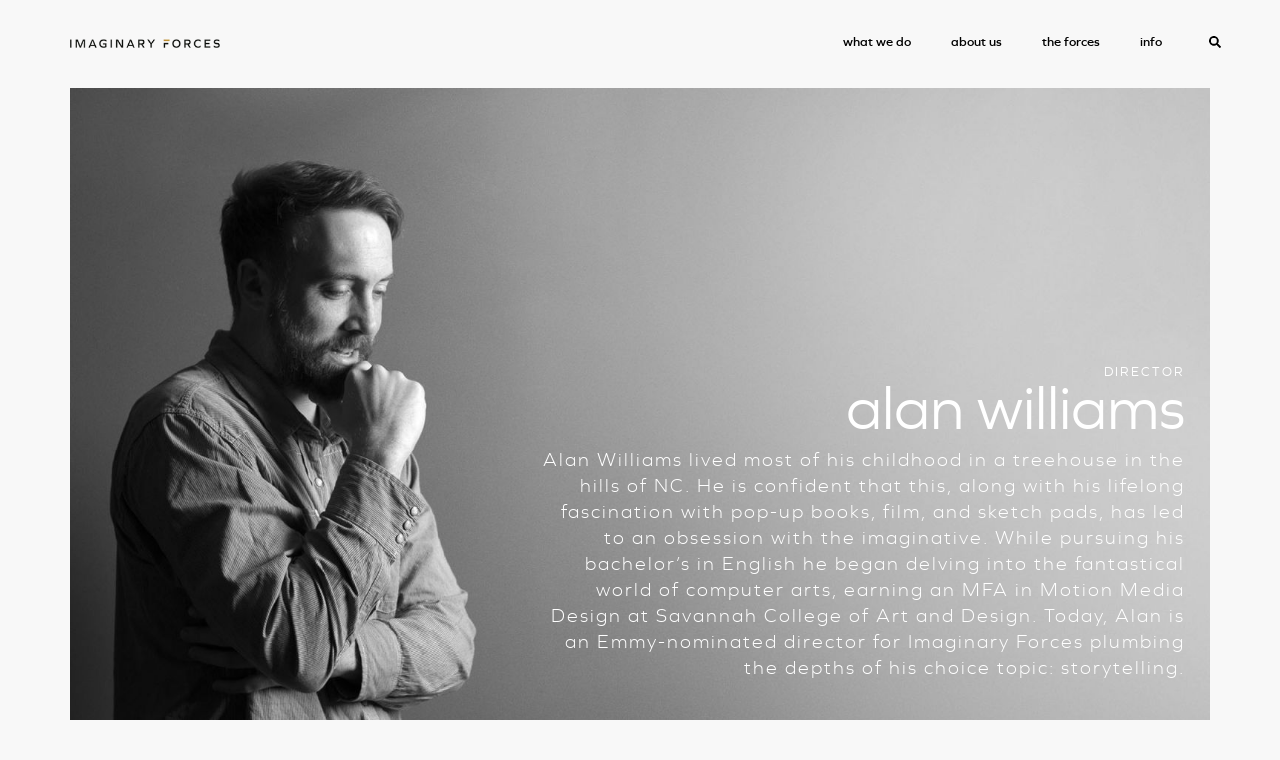

--- FILE ---
content_type: text/html; charset=UTF-8
request_url: https://imaginaryforces.com/bio/alan-williams
body_size: 8587
content:

<!DOCTYPE html>

<html lang="en">

<head>

			<title>Alan Williams, Creative Director at Imaginary Forces</title>
		<meta property="og:title" name="og:title" content="Alan Williams, Creative Director at Imaginary Forces" />
		<meta name="description" content="Alan is an Emmy-nominated director for Imaginary Forces. " />
	<meta name="keywords" content="" />

	<meta property="og:description" name="og:description" content="Alan is an Emmy-nominated director for Imaginary Forces. " />
	<meta property="og:image" name="og:image" content="https://imaginaryforces.com/images/pics/735_Q50ZJa_alan_williams_ajpeg.jpg" />
	<meta property="og:image:width" content="1920" />
	<meta property="og:image:height" content="1080" />
	<meta property="og:url" name="og:url" content="https://imaginaryforces.combio//bio/alan-williams" />
	<meta property="og:site_name" name="og:site_name" content="Imaginary Forces" />

	<meta name="viewport" content="width=device-width, initial-scale=1.0">
<meta name="apple-mobile-web-app-capable" content="yes">
<meta name="apple-touch-fullscreen" content="yes">
<meta http-equiv="Content-Type" content="text/html; charset=utf-8">

<link rel="apple-touch-icon" sizes="180x180" href="/images/favicon/apple-touch-icon.png">
<link rel="icon" type="image/png" sizes="32x32" href="/images/favicon/favicon-32x32.png">
<link rel="icon" type="image/png" sizes="16x16" href="/images/favicon/favicon-16x16.png">
<link rel="manifest" href="/images/favicon/site.webmanifest">
<link rel="mask-icon" href="/images/favicon/safari-pinned-tab.svg" color="#5bbad5">
<link rel="shortcut icon" href="/images/favicon/favicon.ico">
<meta name="msapplication-TileColor" content="#da532c">
<meta name="msapplication-config" content="/images/favicon/browserconfig.xml">
<meta name="theme-color" content="#ffffff">


<link rel="stylesheet" type="text/css" href="/dist/tw.css?v=101822c" />
<link rel="stylesheet" type="text/css" href="/css/styles.css?v=030625" />

<!-- Global site tag (gtag.js) - Google Analytics -->
<script async src="https://www.googletagmanager.com/gtag/js?id=G-FP8TL7BRJG" type="c62c48cccd7761a06eebd51c-text/javascript"></script>
<script type="c62c48cccd7761a06eebd51c-text/javascript">
    window.dataLayer = window.dataLayer || [];

    function gtag() {
        dataLayer.push(arguments);
    }
    gtag('js', new Date());

    gtag('config', 'G-FP8TL7BRJG');
</script>

<script type="c62c48cccd7761a06eebd51c-text/javascript">
    window.__lo_site_id = 319410;

    (function() {
        var wa = document.createElement('script');
        wa.type = 'text/javascript';
        wa.async = true;
        wa.src = 'https://d10lpsik1i8c69.cloudfront.net/w.js';
        var s = document.getElementsByTagName('script')[0];
        s.parentNode.insertBefore(wa, s);
    })();
</script>

<!-- Start of HubSpot Embed Code -->
<script type="c62c48cccd7761a06eebd51c-text/javascript" id="hs-script-loader" async defer src="//js-na1.hs-scripts.com/22085642.js"></script>
<!-- End of HubSpot Embed Code -->
</head>

<body class="biopage preload" data-itemid="15262">

	
<header class="fixed top-0 left-0 w-full h-h-22 z-50">

	<div class="inner">

		<a href="/" class="logo primary absolute ">
							<img src="/images/pics/750_kA202y_if21-logotype-v1png.png" class="photo gif" alt="Imaginary Forces" />
				<img src="/images/pics/750_if_newlogo_goldwhitepng.png" class="photo overlay gif" alt="Imaginary Forces" />
					</a>

		<a href="/" class="logo secondary fixed">
							<img src="/images/pics/724_GpBmde_if_logo@2xpng.png" class="photo gif" alt="Imaginary Forces" />
					</a>

		<div class="menuBtn fixed hoverme">
			<div class="ib v-middle">
				<span class="line"></span>
				<span class="line"></span>

			</div>
		</div>

		<a class="search searchTrigger">
			<svg class="icon_search" xmlns="http://www.w3.org/2000/svg" width="18" height="18.003" viewBox="0 0 18 18.003">
				<path d="M17.755,15.565,14.25,12.059a.843.843,0,0,0-.6-.246h-.573a7.31,7.31,0,1,0-1.266,1.266v.573a.843.843,0,0,0,.246.6l3.505,3.505a.84.84,0,0,0,1.192,0l.995-.995a.848.848,0,0,0,0-1.2ZM7.313,11.813a4.5,4.5,0,1,1,4.5-4.5A4.5,4.5,0,0,1,7.313,11.813Z" />
			</svg>
			<svg class="icon_close" xmlns="http://www.w3.org/2000/svg" width="21" height="21" viewBox="0 0 21 21">
				<path d="M28.5,9.615,26.385,7.5,18,15.885,9.615,7.5,7.5,9.615,15.885,18,7.5,26.385,9.615,28.5,18,20.115,26.385,28.5,28.5,26.385,20.115,18Z" transform="translate(-7.5 -7.5)" fill="#c8392d" />
			</svg>
		</a>

	</div>

	<nav class="primary absolute text-right text-black">

		<ul class="flex list-none mr-12">

			
				
				<li class="mr-10">
					<a href="/what-we-do" target="_parent" class="">
						what we do					</a>

				</li>

			
				
				<li class="mr-10">
					<a href="/about-us" target="_parent" class="">
						about us					</a>

				</li>

			
				
				<li class="mr-10">
					<a href="/the-forces" target="_parent" class="">
						the forces					</a>

				</li>

			
				
				<li class="mr-10">
					<a href="/info" target="_parent" class="">
						info					</a>

				</li>

			
		</ul>

	</nav>

	<nav class="secondary fixed block z-50">

		<ul class="flex flex-row justify-evenly">

						
				
				<li class="">
					<a href="/what-we-do" target="_parent" data-mobile-url="" class=" ">
						what we do					</a>
				</li>

			
				
				<li class="">
					<a href="/about-us" target="_parent" data-mobile-url="" class=" ">
						about us					</a>
				</li>

			
				
				<li class="">
					<a href="/the-forces" target="_parent" data-mobile-url="" class=" ">
						the forces					</a>
				</li>

			
				
				<li class="">
					<a href="/info" target="_parent" data-mobile-url="" class=" ">
						info					</a>
				</li>

			
		</ul>

	</nav>

</header>
	<main>

		<section id="content">

			<article class="inner modules bio">

				<div class="intro w-gutter mx-auto">

					<div class="hero relative">
						<div class="mediawrap relative w-full h-0" style="padding-top: 56.25%;">
							<img src="[data-uri]" data-img="735_Q50ZJa_alan_williams_ajpeg.jpg" class="photo loadmeview absolute-cover " alt="alan williams" />
						</div>
						<div class="text-block">

															<p class="director">director</p>
														<h1>alan williams</h1>

							<div class="inner desktop">
								<div class="director-page">
<div class="page-holder">
<p class="txt-box">Alan Williams lived most of his childhood in a treehouse in the hills of NC. He is confident that this, along with his lifelong fascination with pop-up books, film, and sketch pads, has led to an obsession with the imaginative. While pursuing his bachelor&rsquo;s in English he began delving into the fantastical world of computer arts, earning an MFA in Motion Media Design at Savannah College of Art and Design. Today, Alan is an Emmy-nominated director for Imaginary Forces plumbing the depths of his choice topic: storytelling.</p>
</div>
</div>
<div class="video-area-holder">
<div class="page-holder">
<div class="video-section">&nbsp;</div>
</div>
</div>							</div>

						</div>
					</div>

					<div class="bioText mobile">
						<div class="director-page">
<div class="page-holder">
<p class="txt-box">Alan Williams lived most of his childhood in a treehouse in the hills of NC. He is confident that this, along with his lifelong fascination with pop-up books, film, and sketch pads, has led to an obsession with the imaginative. While pursuing his bachelor&rsquo;s in English he began delving into the fantastical world of computer arts, earning an MFA in Motion Media Design at Savannah College of Art and Design. Today, Alan is an Emmy-nominated director for Imaginary Forces plumbing the depths of his choice topic: storytelling.</p>
</div>
</div>
<div class="video-area-holder">
<div class="page-holder">
<div class="video-section">&nbsp;</div>
</div>
</div>					</div>

				</div>

				
	

	
	
	
	
	
	
	
	
	
	
	
	
		
		<div class="ar-rows" data-margin="20">
			<figure class="row">

				
					
					<div class="cell overlay_no autovideo" id="1"  data-autovideo='<video autoplay muted playsinline loop><source src="/videos/17755_EMMYS25_cutdown.mp4" /></video>'   data-video='<video playsinline controls autoplay controlsList="nodownload"><source src="https://player.vimeo.com/progressive_redirect/playback/1118894488/rendition/1080p/file.mp4?loc=external&log_user=0&signature=c2efca42b851790f8543cd9425803a007673fe8c072f8219e3489c57fd4b1592" /></video>' >

						<img class="photo loadme  png" src="[data-uri]" data-img="_ByGhDa_emmy_lockup-02png.png" data-width="1920" data-height="1080" alt="77th Primetime Emmy Awards">

						<div class="vidhold absolute-cover"></div>
						
						<div class="info absolute z-50 bottom-3 right-5 text-right">
															<p class="title text-white mb-2">77th Primetime Emmy Awards</p>
							
															<p class="caption text-white mb-2">Show Package for Emmy Awards</p>
														<p class="detail opacity-0 mb-2 text-white text-xs">VIEW PROJECTS</p>

						</div>

													<a href="/project/77th-primetime-emmy-awards" target="_parent"></a>
						
					</div>

					</figure><figure class="row">
				
					
					<div class="cell overlay_no autovideo" id="2"  data-autovideo='<video autoplay muted playsinline loop><source src="/videos/17230_NBC_Olympics_HD_cutdown.mp4" /></video>'   data-video='<video playsinline controls autoplay controlsList="nodownload"><source src="https://player.vimeo.com/progressive_redirect/playback/946774515/rendition/1080p/file.mp4?loc=external&log_user=0&signature=c19a3de2c88602260e2bf4ddc6407d7a09f6d35351abb7b77cc83e45a5bf882a" /></video>' >

						<img class="photo loadme  jpg" src="[data-uri]" data-img="728_KCkJ1w_nbc_paris_olympics_still_02.jpg" data-width="3116" data-height="1746" alt="Olympic Games Paris 2024">

						<div class="vidhold absolute-cover"></div>
						
						<div class="info absolute z-50 bottom-3 right-5 text-right">
															<p class="title text-white mb-2">Olympic Games Paris 2024</p>
							
															<p class="caption text-white mb-2">Sports Emmy-nominated</p>
														<p class="detail opacity-0 mb-2 text-white text-xs">VIEW PROJECTS</p>

						</div>

													<a href="/project/olympic-games-paris-2024" target="_parent"></a>
						
					</div>

					
				
					
					<div class="cell overlay_no autovideo" id="3"  data-autovideo='<video autoplay muted playsinline loop><source src="/videos/17418_Landman_cutdown.mp4" /></video>'   data-video='<video playsinline controls autoplay controlsList="nodownload"><source src="https://player.vimeo.com/progressive_redirect/playback/1137775518/rendition/1080p/file.mp4?loc=external&log_user=0&signature=993865a4ced0fc5d981ad101c1a13ea88d3d90f4c8d3161ec44ca6e6b9ba5e42" /></video>' >

						<img class="photo loadme  jpg" src="[data-uri]" data-img="731_Mws8XN_landman_s2_hero.jpg" data-width="3338" data-height="1870" alt="Landman">

						<div class="vidhold absolute-cover"></div>
						
						<div class="info absolute z-50 bottom-3 right-5 text-right">
															<p class="title text-white mb-2">Landman</p>
							
															<p class="caption text-white mb-2">Main Title for Paramount+</p>
														<p class="detail opacity-0 mb-2 text-white text-xs">VIEW PROJECTS</p>

						</div>

													<a href="/project/landman" target="_parent"></a>
						
					</div>

					</figure><figure class="row">
				
					
					<div class="cell overlay_no autovideo" id="4"  data-autovideo='<video autoplay muted playsinline loop><source src="/videos/17127_The_New_Look_cutdown_HD.mp4" /></video>'   data-video='<video playsinline controls autoplay controlsList="nodownload"><source src="https://player.vimeo.com/progressive_redirect/playback/912683501/rendition/1080p/file.mp4?loc=external&log_user=0&signature=293f58622c82102339e0a5ce65e37baf2bbd13a3c6d2054046a82ab1a353e39c" /></video>' >

						<img class="photo loadme  jpg" src="[data-uri]" data-img="_WDMtY5_new_look_09.jpg" data-width="3018" data-height="1690" alt="The New Look">

						<div class="vidhold absolute-cover"></div>
						
						<div class="info absolute z-50 bottom-3 right-5 text-right">
															<p class="title text-white mb-2">The New Look</p>
							
															<p class="caption text-white mb-2">Main Title for AppleTV+</p>
														<p class="detail opacity-0 mb-2 text-white text-xs">VIEW PROJECTS</p>

						</div>

													<a href="/project/the-new-look" target="_parent"></a>
						
					</div>

					</figure><figure class="row">
				
					
					<div class="cell overlay_no autovideo" id="5"  data-autovideo='<video autoplay muted playsinline loop><source src="/videos/17107_Masters_of_the_Air_HD_alpha_crop.mp4" /></video>'   data-video='<video playsinline controls autoplay controlsList="nodownload"><source src="https://player.vimeo.com/progressive_redirect/playback/902074448/rendition/1080p/file.mp4?loc=external&log_user=0&signature=0e7bd686f4606d887aca2bcd030d64497b2234e180e795e9d2e63363eac9e9d6" /></video>' >

						<img class="photo loadme  jpg" src="[data-uri]" data-img="728_TyN66l_masters_of_the_air_still_04.jpg" data-width="2000" data-height="831" alt="Masters of the Air">

						<div class="vidhold absolute-cover"></div>
						
						<div class="info absolute z-50 bottom-3 right-5 text-right">
															<p class="title text-white mb-2">Masters of the Air</p>
							
															<p class="caption text-white mb-2">Main Title for Apple TV+</p>
														<p class="detail opacity-0 mb-2 text-white text-xs">VIEW PROJECTS</p>

						</div>

													<a href="/project/masters-of-the-air" target="_parent"></a>
						
					</div>

					
				
					
					<div class="cell overlay_no autovideo" id="6"  data-autovideo='<video autoplay muted playsinline loop><source src="/videos/15915_CYE cutdown.mp4" /></video>'   data-video='<video playsinline controls autoplay controlsList="nodownload"><source src="https://player.vimeo.com/external/617271766.hd.mp4?s=4db5b26f3ee900242919ee389510348666479317&profile_id=175" /></video>' >

						<img class="photo loadme  jpg" src="[data-uri]" data-img="760_bSzGCb_cye-1.jpg" data-width="3284" data-height="1386" alt="Curb Your Enthusiasm">

						<div class="vidhold absolute-cover"></div>
						
						<div class="info absolute z-50 bottom-3 right-5 text-right">
															<p class="title text-white mb-2">Curb Your Enthusiasm</p>
							
															<p class="caption text-white mb-2">S11 Teaser for HBO</p>
														<p class="detail opacity-0 mb-2 text-white text-xs">VIEW PROJECTS</p>

						</div>

													<a href="/project/curb-your-enthusiasm" target="_parent"></a>
						
					</div>

					
				
					
					<div class="cell overlay_no " id="7"   data-video='<video playsinline controls autoplay controlsList="nodownload"><source src="https://player.vimeo.com/external/380352204.hd.mp4?s=f60aa5725fca3d1a46c808648a9ddb80cd4bffe7&profile_id=175" /></video>' >

						<img class="photo loadme loadmeview jpg" src="[data-uri]" data-img="757_vHMQ7s_for-all-mankind_4.jpg" data-width="1920" data-height="1072" alt="For All Mankind ">

						
						
						<div class="info absolute z-50 bottom-3 right-5 text-right">
															<p class="title text-white mb-2">For All Mankind </p>
							
															<p class="caption text-white mb-2">Main Title for Apple TV+</p>
														<p class="detail opacity-0 mb-2 text-white text-xs">VIEW PROJECTS</p>

						</div>

													<a href="/project/for-all-mankind" target="_parent"></a>
						
					</div>

					</figure><figure class="row">
				
			</figure>

		</div>
	
	
	
	
	

	

	
	
	
	
	
	
	
	
	
	
	
		
		<div class="more">
			<div class="trigger">
				<span class="label">SEE MORE</span>
				<svg class="buttonFilterTrigger" xmlns="http://www.w3.org/2000/svg" width="25.825" height="25.825" viewBox="0 0 25.825 25.825">
					<path id="Union_16" data-name="Union 16" d="M8698.031-1236.739v-8.99H8688V-1254h19.262v17.26Z" transform="translate(5282.456 -7017.849) rotate(135)" fill="#e2b03e" />
				</svg>
			</div>
			<div class="reveal">

				<div class="ar-rows" data-margin="20">
					<figure class="row">

						
							
							<div class="cell overlay_no autovideo" id="1"  data-autovideo='<video autoplay muted playsinline loop><source src="/videos/17316_EMY_Broadcast_Open_OP_002_1 (1).mp4" /></video>'   data-video='<video playsinline controls autoplay controlsList="nodownload"><source src="https://player.vimeo.com/progressive_redirect/playback/1010372409/rendition/1080p/file.mp4?loc=external&log_user=0&signature=cbd90dbc2556fef5ee1160d8ea3586d9020081c08eed84c3888dff136bd5f4dc" /></video>' >

								<img class="photo loadme  png" src="[data-uri]" data-img="731_ew8mKu_76_emmys_broadcast_alpha_heropng.png" data-width="1920" data-height="1080" alt="76th Primetime Emmy Awards">

								<div class="vidhold absolute-cover"></div>
								
								<div class="info absolute z-50 bottom-3 right-5 text-right">
																			<p class="title text-white mb-2">76th Primetime Emmy Awards</p>
									
																			<p class="caption text-white mb-2">Show Package for Emmy Awards</p>
																		<p class="detail opacity-0 mb-2 text-white text-xs">VIEW PROJECTS</p>

								</div>

																	<a href="/project/76th-primetime-emmy-awards" target="_parent"></a>
								
							</div>

							
						
							
							<div class="cell overlay_no autovideo" id="2"  data-autovideo='<video autoplay muted playsinline loop><source src="/videos/17112_75th_Emmys_cutdown.mp4" /></video>'   data-video='<video playsinline controls autoplay controlsList="nodownload"><source src="https://player.vimeo.com/progressive_redirect/playback/903859228/rendition/1080p/file.mp4?loc=external&log_user=0&signature=2538ed267a20ed2e908334f20747b8deba2c294bb260865ded49257f66fb583d" /></video>' >

								<img class="photo loadme  png" src="[data-uri]" data-img="728_G1jRr8_75th_emmyys_heropng.png" data-width="1920" data-height="1080" alt="75th Primetime Emmy Awards">

								<div class="vidhold absolute-cover"></div>
								
								<div class="info absolute z-50 bottom-3 right-5 text-right">
																			<p class="title text-white mb-2">75th Primetime Emmy Awards</p>
									
																			<p class="caption text-white mb-2">Show Package for Emmy Awards</p>
																		<p class="detail opacity-0 mb-2 text-white text-xs">VIEW PROJECTS</p>

								</div>

																	<a href="/project/75th-primetime-emmy-awards" target="_parent"></a>
								
							</div>

							</figure><figure class="row">
						
							
							<div class="cell overlay_no autovideo" id="3"  data-autovideo='<video autoplay muted playsinline loop><source src="/videos/15361_Oscarsv1.mp4" /></video>'   data-video='<video playsinline controls autoplay controlsList="nodownload"><source src="https://player.vimeo.com/external/545130785.sd.mp4?s=942fc86991cd97bf22f0f1225735495b0e2a1fbf&profile_id=164" /></video>' >

								<img class="photo loadme  jpg" src="[data-uri]" data-img="752_t9nCey_oscars_still_09.jpg" data-width="1920" data-height="1080" alt="93rd Academy Awards - Oscars">

								<div class="vidhold absolute-cover"></div>
								
								<div class="info absolute z-50 bottom-3 right-5 text-right">
																			<p class="title text-white mb-2">93rd Academy Awards - Oscars</p>
									
																			<p class="caption text-white mb-2">Graphics Package and Promo for ABC</p>
																		<p class="detail opacity-0 mb-2 text-white text-xs">VIEW PROJECTS</p>

								</div>

																	<a href="/project/93rd-academy-awards---oscars" target="_parent"></a>
								
							</div>

							
						
							
							<div class="cell overlay_no autovideo" id="4"  data-autovideo='<video autoplay muted playsinline loop><source src="/videos/16932_discover_la_cutdown.mp4" /></video>'   data-video='<video playsinline controls autoplay controlsList="nodownload"><source src="https://player.vimeo.com/progressive_redirect/playback/868162692/rendition/1080p/file.mp4?loc=external&signature=fbae5e0080ccf3a1f2d602a519211dc5e4e044b4a868f3c26396ab8b10a6f2b5" /></video>' >

								<img class="photo loadme  jpg" src="[data-uri]" data-img="728_YViOG3_la_tourism_sportsevents_01.jpg" data-width="1920" data-height="1080" alt="LA Tourism">

								<div class="vidhold absolute-cover"></div>
								
								<div class="info absolute z-50 bottom-3 right-5 text-right">
																			<p class="title text-white mb-2">LA Tourism</p>
									
																			<p class="caption text-white mb-2">Campaign for LA Tourism</p>
																		<p class="detail opacity-0 mb-2 text-white text-xs">VIEW PROJECTS</p>

								</div>

																	<a href="/project/la-tourism" target="_parent"></a>
								
							</div>

							</figure><figure class="row">
						
							
							<div class="cell overlay_yes autovideo" id="5"  data-autovideo='<video autoplay muted playsinline loop><source src="/videos/15354_Mahina Website.mp4" /></video>'   data-video='<video playsinline controls autoplay controlsList="nodownload"><source src="https://player.vimeo.com/external/544690225.hd.mp4?s=d814df0207d2f11673805c87a1e16a28dce469fe&profile_id=175" /></video>' >

								<img class="photo loadme  png" src="[data-uri]" data-img="737_oZ9m5z_mahina-1png.png" data-width="3344" data-height="1872" alt="VS Rules SK-II">

								<div class="vidhold absolute-cover"></div>
								
								<div class="info absolute z-50 bottom-3 right-5 text-right">
																			<p class="title text-white mb-2">VS Rules SK-II</p>
									
																			<p class="caption text-white mb-2">Brand Film for SK-II</p>
																		<p class="detail opacity-0 mb-2 text-white text-xs">VIEW PROJECTS</p>

								</div>

																	<a href="/project/vs-rules-sk-ii" target="_parent"></a>
								
							</div>

							</figure><figure class="row">
						
							
							<div class="cell overlay_no " id="6"   data-video='<video playsinline controls autoplay controlsList="nodownload"><source src="https://player.vimeo.com/external/209283907.hd.mp4?s=ad36324163ce48988ec3f7447135f5a465ec2d48&profile_id=119" /></video>' >

								<img class="photo loadme loadmeview jpg" src="[data-uri]" data-img="751_P0s63V_anne_still-1.jpg" data-width="1920" data-height="1080" alt="Anne With an &quot;E&quot;">

								
								
								<div class="info absolute z-50 bottom-3 right-5 text-right">
																			<p class="title text-white mb-2">Anne With an &quot;E&quot;</p>
									
																			<p class="caption text-white mb-2">Main Title for Netflix</p>
																		<p class="detail opacity-0 mb-2 text-white text-xs">VIEW PROJECTS</p>

								</div>

																	<a href="/project/anne-with-an-andquoteandquot" target="_parent"></a>
								
							</div>

							
						
							
							<div class="cell overlay_no autovideo" id="7"  data-autovideo='<video autoplay muted playsinline loop><source src="/videos/15517_Nat Geo - Picasso.mp4" /></video>'   data-video='<video playsinline controls autoplay controlsList="nodownload"><source src="https://player.vimeo.com/external/265039069.hd.mp4?s=29ea8737d9e34d88af718b2e151aa5d88faf7255&profile_id=175" /></video>' >

								<img class="photo loadme  jpg" src="[data-uri]" data-img="755_Yj4jJr_picasso_selects_051.jpg" data-width="1920" data-height="1080" alt="Genius: Picasso">

								<div class="vidhold absolute-cover"></div>
								
								<div class="info absolute z-50 bottom-3 right-5 text-right">
																			<p class="title text-white mb-2">Genius: Picasso</p>
									
																			<p class="caption text-white mb-2">Campaign for National Geographic</p>
																		<p class="detail opacity-0 mb-2 text-white text-xs">VIEW PROJECTS</p>

								</div>

																	<a href="/project/genius-picasso" target="_parent"></a>
								
							</div>

							
						
							
							<div class="cell overlay_no autovideo" id="8"  data-autovideo='<video autoplay muted playsinline loop><source src="/videos/16563_GG23_cutdown.mp4" /></video>'   data-video='<video playsinline controls autoplay controlsList="nodownload"><source src="https://player.vimeo.com/progressive_redirect/playback/788807857/rendition/1080p/file.mp4?loc=external&signature=f0207ad25ecf9463f62ff015fe7901ef8c583a3b5433fe40af7ca1cad2e6286f" /></video>' >

								<img class="photo loadme  png" src="[data-uri]" data-img="728_9bq24I_gg23alpha_heropng.png" data-width="1920" data-height="1080" alt="80th Golden Globe Awards">

								<div class="vidhold absolute-cover"></div>
								
								<div class="info absolute z-50 bottom-3 right-5 text-right">
																			<p class="title text-white mb-2">80th Golden Globe Awards</p>
									
																			<p class="caption text-white mb-2">Graphics System for NBC</p>
																		<p class="detail opacity-0 mb-2 text-white text-xs">VIEW PROJECTS</p>

								</div>

																	<a href="/project/80th-golden-globe-awards" target="_parent"></a>
								
							</div>

							</figure><figure class="row">
						
							
							<div class="cell overlay_no autovideo" id="9"  data-autovideo='<video autoplay muted playsinline loop><source src="/videos/16750_Phillips_Patek_cutdown.mp4" /></video>'   data-video='<video playsinline controls autoplay controlsList="nodownload"><source src="https://player.vimeo.com/progressive_redirect/playback/816297617/rendition/1080p/file.mp4?loc=external&signature=93da087f77afa7f9613d4efd46ef46c97dd625c08c1c3da443888da91fbe38e7" /></video>' >

								<img class="photo loadme  jpg" src="[data-uri]" data-img="728_R4OEbf_phillips_patek_hero.jpg" data-width="3000" data-height="1688" alt="Phillips: The Imperial Patek Philippe">

								<div class="vidhold absolute-cover"></div>
								
								<div class="info absolute z-50 bottom-3 right-5 text-right">
																			<p class="title text-white mb-2">Phillips: The Imperial Patek Philippe</p>
									
																			<p class="caption text-white mb-2">Campaign for Phillips</p>
																		<p class="detail opacity-0 mb-2 text-white text-xs">VIEW PROJECTS</p>

								</div>

																	<a href="/project/phillips-the-imperial-patek-philippe" target="_parent"></a>
								
							</div>

							
						
							
							<div class="cell overlay_no autovideo" id="10"  data-autovideo='<video autoplay muted playsinline loop><source src="/videos/16090_Phillips_Cutdown1.mp4" /></video>'   data-video='<video playsinline controls autoplay controlsList="nodownload"><source src="https://player.vimeo.com/progressive_redirect/playback/685656638/rendition/1080p?loc=external&signature=128ab04feb4635e7e29628254f633df9e62b63ada92527728d66f9a267526cd2" /></video>' >

								<img class="photo loadme  jpg" src="[data-uri]" data-img="728_cLJsaG_phillips_hero.jpg" data-width="1920" data-height="1074" alt="Phillips:  Jean-Michel Basquiat ">

								<div class="vidhold absolute-cover"></div>
								
								<div class="info absolute z-50 bottom-3 right-5 text-right">
																			<p class="title text-white mb-2">Phillips:  Jean-Michel Basquiat </p>
									
																			<p class="caption text-white mb-2">Campaign for Phillips</p>
																		<p class="detail opacity-0 mb-2 text-white text-xs">VIEW PROJECTS</p>

								</div>

																	<a href="/project/phillips--jean-michel-basquiat-" target="_parent"></a>
								
							</div>

							</figure><figure class="row">
						
							
							<div class="cell overlay_no autovideo" id="11"  data-autovideo='<video autoplay muted playsinline loop><source src="/videos/16149_BlackBird_cutdown.mp4" /></video>'   data-video='<video playsinline controls autoplay controlsList="nodownload"><source src="https://player.vimeo.com/progressive_redirect/playback/693754395/rendition/1080p?loc=external&signature=f019add9ad36b7ae38af37b1be7fde49c1afe73d35f2da872d813743f2bafb12" /></video>' >

								<img class="photo loadme  jpg" src="[data-uri]" data-img="728_fxuLiR_blackbird_hero.jpg" data-width="1920" data-height="1075" alt="Black Bird">

								<div class="vidhold absolute-cover"></div>
								
								<div class="info absolute z-50 bottom-3 right-5 text-right">
																			<p class="title text-white mb-2">Black Bird</p>
									
																			<p class="caption text-white mb-2">Main Title for Apple TV+</p>
																		<p class="detail opacity-0 mb-2 text-white text-xs">VIEW PROJECTS</p>

								</div>

																	<a href="/project/black-bird" target="_parent"></a>
								
							</div>

							
						
							
							<div class="cell overlay_no autovideo" id="12"  data-autovideo='<video autoplay muted playsinline loop><source src="/videos/16215_CINEMARK_CUTDOWN.mp4" /></video>'   data-video='<video playsinline controls autoplay controlsList="nodownload"><source src="https://player.vimeo.com/progressive_redirect/playback/714540684/rendition/1080p/file.mp4?loc=external&signature=94de45b3a6c5f1facc48e83e31d3db21366b076400cdf41b14f8d007e144fdb3" /></video>' >

								<img class="photo loadme  jpg" src="[data-uri]" data-img="728_fC7Jx4_cinemark_still4.jpg" data-width="1920" data-height="1034" alt="Cinemark XD">

								<div class="vidhold absolute-cover"></div>
								
								<div class="info absolute z-50 bottom-3 right-5 text-right">
																			<p class="title text-white mb-2">Cinemark XD</p>
									
																			<p class="caption text-white mb-2">Trailer for Cinemark</p>
																		<p class="detail opacity-0 mb-2 text-white text-xs">VIEW PROJECTS</p>

								</div>

																	<a href="/project/cinemark-xd" target="_parent"></a>
								
							</div>

							
						
							
							<div class="cell overlay_no autovideo" id="13"  data-autovideo='<video autoplay muted playsinline loop><source src="/videos/16236_Shopify_eds_cutdown.mp4" /></video>'   data-video='<video playsinline controls autoplay controlsList="nodownload"><source src="https://player.vimeo.com/progressive_redirect/playback/723031268/rendition/1080p/file.mp4?loc=external&signature=bfb1619d6ecdae1d351c3707d69b992503cbd2c6d8fe7057e5c95e44df6eba0a" /></video>' >

								<img class="photo loadme  jpg" src="[data-uri]" data-img="728_MukTA2_shopify_eds_1.jpg" data-width="1920" data-height="1078" alt="Shopify Editions">

								<div class="vidhold absolute-cover"></div>
								
								<div class="info absolute z-50 bottom-3 right-5 text-right">
																			<p class="title text-white mb-2">Shopify Editions</p>
									
																			<p class="caption text-white mb-2">Brand Film for Shopify</p>
																		<p class="detail opacity-0 mb-2 text-white text-xs">VIEW PROJECTS</p>

								</div>

																	<a href="/project/shopify-editions" target="_parent"></a>
								
							</div>

							</figure><figure class="row">
						
							
							<div class="cell overlay_no autovideo" id="14"  data-autovideo='<video autoplay muted playsinline loop><source src="/videos/16166_coinbase.mp4" /></video>'   data-video='<video playsinline controls autoplay controlsList="nodownload"><source src="https://player.vimeo.com/progressive_redirect/playback/701662909/rendition/1080p?loc=external&signature=01436e410591e55a12d65088dc52c33601d60ff601234cba7afd7c43c39b7720" /></video>' >

								<img class="photo loadme  jpg" src="[data-uri]" data-img="728_V7UIwA_coinbase_alphahero.jpg" data-width="1920" data-height="1076" alt="Coinbase NFT">

								<div class="vidhold absolute-cover"></div>
								
								<div class="info absolute z-50 bottom-3 right-5 text-right">
																			<p class="title text-white mb-2">Coinbase NFT</p>
									
																			<p class="caption text-white mb-2">Brand Film for Coinbase</p>
																		<p class="detail opacity-0 mb-2 text-white text-xs">VIEW PROJECTS</p>

								</div>

																	<a href="/project/coinbase-nft" target="_parent"></a>
								
							</div>

							</figure><figure class="row">
						
							
							<div class="cell overlay_no autovideo" id="15"  data-autovideo='<video autoplay muted playsinline loop><source src="/videos/15207_Badminton_Cutdown.mp4" /></video>'   data-video='<video playsinline controls autoplay controlsList="nodownload"><source src="https://player.vimeo.com/external/451994524.hd.mp4?s=29940b27dbeb13f9471037e61269b19f36233f40&profile_id=175" /></video>' >

								<img class="photo loadme  jpg" src="[data-uri]" data-img="737_ZT0xA3_slideshow5@2x.jpg" data-width="3390" data-height="1744" alt="VS Machines SK-II ">

								<div class="vidhold absolute-cover"></div>
								
								<div class="info absolute z-50 bottom-3 right-5 text-right">
																			<p class="title text-white mb-2">VS Machines SK-II </p>
									
																			<p class="caption text-white mb-2">Brand Film for SK-II</p>
																		<p class="detail opacity-0 mb-2 text-white text-xs">VIEW PROJECTS</p>

								</div>

																	<a href="/project/vs-machines-sk-ii-" target="_parent"></a>
								
							</div>

							
						
							
							<div class="cell overlay_no autovideo" id="16"  data-autovideo='<video autoplay muted playsinline loop><source src="/videos/15700_Vinyl Cutdown.mp4" /></video>'   data-video='<video playsinline controls autoplay controlsList="nodownload"><source src="https://player.vimeo.com/external/156207358.hd.mp4?s=2b7bb76c0274f752763e1e4c8e871bf524ef696c&profile_id=119" /></video>' >

								<img class="photo loadme  jpg" src="[data-uri]" data-img="757_YYOj5c_vinyl2.jpg" data-width="1920" data-height="1080" alt="Vinyl">

								<div class="vidhold absolute-cover"></div>
								
								<div class="info absolute z-50 bottom-3 right-5 text-right">
																			<p class="title text-white mb-2">Vinyl</p>
									
																			<p class="caption text-white mb-2">The Emmy-nominated Main Title for HBO</p>
																		<p class="detail opacity-0 mb-2 text-white text-xs">VIEW PROJECTS</p>

								</div>

																	<a href="/project/vinyl" target="_parent"></a>
								
							</div>

							
						
							
							<div class="cell overlay_no autovideo" id="17"  data-autovideo='<video autoplay muted playsinline loop><source src="/videos/16043_Chipotle cutdown.mp4" /></video>'   data-video='<video playsinline controls autoplay controlsList="nodownload"><source src="https://player.vimeo.com/external/665706559.hd.mp4?s=a1fe825e4e8c05cb589291228bb66f5e4ae00d07&profile_id=175" /></video>' >

								<img class="photo loadme  jpg" src="[data-uri]" data-img="_lgpK7u_chipotlehero_02.jpg" data-width="3184" data-height="1792" alt="Chipotle">

								<div class="vidhold absolute-cover"></div>
								
								<div class="info absolute z-50 bottom-3 right-5 text-right">
																			<p class="title text-white mb-2">Chipotle</p>
									
																			<p class="caption text-white mb-2">Commercials for Chipotle</p>
																		<p class="detail opacity-0 mb-2 text-white text-xs">VIEW PROJECTS</p>

								</div>

																	<a href="/project/chipotle" target="_parent"></a>
								
							</div>

							</figure><figure class="row">
						
					</figure>

				</div>

			</div>
		</div>

	
	
	
	
	
	

	

	
		
		<div class="text-block ">
			<div class="inner">
				<p><a href="https://www.lbbonline.com/news/nbc-sports-selects-imaginary-forces-to-craft-olympic-primetime-presentation-title-sequence" target="_blank" rel="noopener"><img src="/images/pics/LBB_Alan_NBC_Olympics.png" alt="" width="726" height="75"></a><a href="https://adage.com/creativity/work/la-now-playing-tourism-ads-styled-old-hollywood-title-sequences/2522126" target="_blank" rel="noopener"><img src="/images/pics/AW_AdAge.png" alt="" width="726" height="72"></a><a href="https://www.printmag.com/culturally-related-design/awards-show-design-alan-williams/" target="_blank" rel="noopener"><img src="/images/pics/AW_PRESS_PRINT.png" alt="" width="726" height="75"></a><a href="https://www.lbbonline.com/news/why-director-alan-williams-abandoned-artistic-liberties-to-craft-an-authentic-vision-of-ancient-japan" target="_blank" rel="noopener"><img src="/images/pics/LBB_Alan_Mahina.png" alt="" width="726" height="75"></a></p>			</div>
		</div>

	
	
	
	
	
	
	
	
	
	
	
	
	
	
	
	

	
				<div class="navigation w-gutter m-0-auto h-auto flex flex-row justify-between py-10">

					<div class="prev text-left ">
						<p>PREVIOUS</p>
						<h2><a href="/bio/chip-houghton">chip houghton</a></h2>
					</div>

					<div class="next text-right">
						<p>NEXT</p>
						<h2><a href="/bio/anthony-gibbs">anthony gibbs</a></h2>
					</div>

				</div>

			</article>

		</section>

	</main>

	
<footer class="addb4">

	<div class="inner flex flex-wrap flex-row w-full h-auto pt-16 pb-16 text-left justify-between">

		<div class="left w-6/12  flex flex-col">
			<div class="text-block">
				<h2><span style="color: #ffffff;"><a style="color: #ffffff;" href="/cdn-cgi/l/email-protection#fb92959d94bb92969a9c92959a89829d9489989e88d5989496"><span class="__cf_email__" data-cfemail="066f686069466f6b67616f6867747f6069746563752865696b">[email&#160;protected]</span></a>&nbsp;</span></h2>
<p><br>2019 S. Westgate Ave.<br>Los Angeles, CA 90025</p>
<p>Phone: 323 957 6868</p>			</div>
			
		</div>


		<div class="right w-3/6">
					</div>


		<div class="bottom w-full flex flex-wrap wrap items-center mt-8">

			<div class="col w-6/12">
				<div class="social circle">
					<ul>
<li><a href="https://www.linkedin.com/company/imaginaryforces" target="_blank" rel="noopener">LinkedIn</a></li>
<li><a href="https://www.instagram.com/imaginaryforcesstudio/" target="_blank" rel="noopener">Instagram</a></li>
<li><a href="https://www.youtube.com/c/Imaginaryforces" target="_blank" rel="noopener">Youtube</a></li>
<li><a href="https://vimeo.com/imaginaryforces" target="_blank" rel="noopener">Vimeo</a></li>
<li><a href="https://twitter.com/imaginaryforces/" target="_blank" rel="noopener">Twitter</a></li>
<li><a href="https://web.facebook.com/ImaginaryForcesStudio" target="_blank" rel="noopener">Facebook</a></li>
</ul>				</div>
				<div class="credit desktop">
					<p class="mb-0">&copy; 2026 Imaginary Forces.</p>
					<ul>
<li><a title="Privacy Policy" href="/privacy-policy">Privacy Policy</a></li>
<li><a title="Cookie Policy" href="/cookie-policy">Cookie Policy</a></li>
<li><a title="Terms and Conditions" href="/terms-and-conditions">Terms and Conditions</a></li>
</ul>					<p>Site by <a href="https://www.eastofwestern.com" target="_blank">East of Western</a></p>
				</div>
			</div>

		</div>

		<div class="mobile-only">
			<div class="credit">
				<p class="mb-0">&copy; 2026 Imaginary Forces.</p>
				<p>Site by <a href="https://www.eastofwestern.com" target="_blank">East of Western</a></p>
				<ul>
<li><a title="Privacy Policy" href="/privacy-policy">Privacy Policy</a></li>
<li><a title="Cookie Policy" href="/cookie-policy">Cookie Policy</a></li>
<li><a title="Terms and Conditions" href="/terms-and-conditions">Terms and Conditions</a></li>
</ul>			</div>

		</div>



	</div>

</footer>

<svg id="scrollToTop" xmlns="http://www.w3.org/2000/svg" width="17.058" height="23.96" viewBox="0 0 17.058 23.96">
	<g id="Icon_feather-arrow-left" data-name="Icon feather-arrow-left" transform="translate(14.937 2.121) rotate(90)">
		<path id="Path_19" data-name="Path 19" d="M26.656,18H7.5" transform="translate(-6.318 -11.592)" fill="none" stroke="#e2b03e" stroke-linecap="square" stroke-linejoin="round" stroke-width="3" />
		<path id="Path_20" data-name="Path 20" d="M13.908,20.315,7.5,13.908,13.908,7.5" transform="translate(-7.5 -7.5)" fill="none" stroke="#e2b03e" stroke-linecap="square" stroke-width="3" />
	</g>
</svg>


<div id="cursor">
	<svg xmlns="http://www.w3.org/2000/svg" width="126.583" height="137.129" viewBox="0 0 126.583 137.129">
		<path d="M876.2,480.437l.023,137.074,63.378.055V544.095h63.182V480.437Z" transform="translate(-876.201 -480.437)" />
	</svg>
</div>	<div id="overlay">
	<div class="closer closeoverlay">
		<div class="closeIcon hoverme">
			<span class="line"></span>
			<span class="line"></span>
		</div>
	</div>
	<div class="inner">

	</div>

</div>	
<div id="searchOverlay">

	<div class="inner flex flex-wrap flex-col items-center justify-center">
		<form name="searchform" id="searchform" method="post" autocomplete="off">

			<div class="inputWrap">
				<input type="text" name="keywords" placeholder="Search" id="keywords" />
				<svg class="icon_search hoverme" xmlns="http://www.w3.org/2000/svg" width="18" height="18.003" viewBox="0 0 18 18.003">
					<path d="M17.755,15.565,14.25,12.059a.843.843,0,0,0-.6-.246h-.573a7.31,7.31,0,1,0-1.266,1.266v.573a.843.843,0,0,0,.246.6l3.505,3.505a.84.84,0,0,0,1.192,0l.995-.995a.848.848,0,0,0,0-1.2ZM7.313,11.813a4.5,4.5,0,1,1,4.5-4.5A4.5,4.5,0,0,1,7.313,11.813Z" />
				</svg>
				<svg class="icon_close hoverme" xmlns="http://www.w3.org/2000/svg" width="21" height="21" viewBox="0 0 21 21">
					<path d="M28.5,9.615,26.385,7.5,18,15.885,9.615,7.5,7.5,9.615,15.885,18,7.5,26.385,9.615,28.5,18,20.115,26.385,28.5,28.5,26.385,20.115,18Z" transform="translate(-7.5 -7.5)" fill="#c8392d" />
				</svg>
			</div>

			<div class="display"></div>

		</form>
		<div class="tags text-white">
			<ul class="flex flex-wrap align-top justify-center">
															<li class="block mx-4 mb-2"><a href="/what-we-do/design-title-sequences">title sequences</a></li>
											<li class="block mx-4 mb-2"><a href="/what-we-do/design-brand-identity">brand identity</a></li>
											<li class="block mx-4 mb-2"><a href="/what-we-do/design-graphic-systems">graphic systems</a></li>
											<li class="block mx-4 mb-2"><a href="/what-we-do/design-experiential">experiential</a></li>
																				<li class="block mx-4 mb-2"><a href="/what-we-do/content-creation-branded">branded</a></li>
											<li class="block mx-4 mb-2"><a href="/what-we-do/content-creation-campaign">campaign</a></li>
											<li class="block mx-4 mb-2"><a href="/what-we-do/content-creation-advocacy">advocacy</a></li>
											<li class="block mx-4 mb-2"><a href="/what-we-do/content-creation-live-action">live action</a></li>
																				<li class="block mx-4 mb-2"><a href="/what-we-do/strategy-research-and-writing">research & writing</a></li>
											<li class="block mx-4 mb-2"><a href="/what-we-do/creative-strategy-development-and-ideation">development & ideation</a></li>
												</ul>
		</div>
		<div class="results"></div>
	</div>

</div>	

<script data-cfasync="false" src="/cdn-cgi/scripts/5c5dd728/cloudflare-static/email-decode.min.js"></script><script src="https://cdn.jsdelivr.net/npm/intersection-observer@0.7.0/intersection-observer.js" type="c62c48cccd7761a06eebd51c-text/javascript"></script>
<script src="/dist/site.js?v=030625" type="c62c48cccd7761a06eebd51c-text/javascript"></script>
<script src="/cdn-cgi/scripts/7d0fa10a/cloudflare-static/rocket-loader.min.js" data-cf-settings="c62c48cccd7761a06eebd51c-|49" defer></script><script defer src="https://static.cloudflareinsights.com/beacon.min.js/vcd15cbe7772f49c399c6a5babf22c1241717689176015" integrity="sha512-ZpsOmlRQV6y907TI0dKBHq9Md29nnaEIPlkf84rnaERnq6zvWvPUqr2ft8M1aS28oN72PdrCzSjY4U6VaAw1EQ==" data-cf-beacon='{"version":"2024.11.0","token":"823aa9f721fa4d788ad583df46add837","server_timing":{"name":{"cfCacheStatus":true,"cfEdge":true,"cfExtPri":true,"cfL4":true,"cfOrigin":true,"cfSpeedBrain":true},"location_startswith":null}}' crossorigin="anonymous"></script>
</body>

</html>

--- FILE ---
content_type: text/css
request_url: https://imaginaryforces.com/css/styles.css?v=030625
body_size: 14541
content:
@font-face{font-family:"graphiebook";src:url("fonts/graphie-book-webfont.woff2") format("woff2"),url("fonts/graphie-book-webfont.woff") format("woff");font-weight:normal;font-style:normal}@font-face{font-family:"graphielight_italic";src:url("fonts/graphie-lightitalic-webfont.woff2") format("woff2"),url("fonts/graphie-lightitalic-webfont.woff") format("woff");font-weight:normal;font-style:normal}@font-face{font-family:"graphielight";src:url("fonts/graphie-light-webfont.woff2") format("woff2"),url("fonts/graphie-light-webfont.woff") format("woff");font-weight:normal;font-style:normal}@font-face{font-family:"graphieregular";src:url("fonts/graphie-regular-webfont.woff2") format("woff2"),url("fonts/graphie-regular-webfont.woff") format("woff");font-weight:normal;font-style:normal}@font-face{font-family:"graphieitalic";src:url("fonts/graphie-italic-webfont.woff2") format("woff2"),url("fonts/graphie-italic-webfont.woff") format("woff");font-weight:normal;font-style:normal}@font-face{font-family:"graphiebook_italic";src:url("fonts/graphie-bookitalic-webfont.woff2") format("woff2"),url("fonts/graphie-bookitalic-webfont.woff") format("woff");font-weight:normal;font-style:normal}@font-face{font-family:"graphiebook_italic";src:url("fonts/graphie-bookitalic-webfont.woff2") format("woff2"),url("fonts/graphie-bookitalic-webfont.woff") format("woff");font-weight:normal;font-style:normal}@font-face{font-family:"graphiebook_italic";src:url("fonts/graphie-bookitalic-webfont.woff2") format("woff2"),url("fonts/graphie-bookitalic-webfont.woff") format("woff");font-weight:normal;font-style:normal}@font-face{font-family:"graphiesemibold_italic";src:url("fonts/graphie-semibolditalic-webfont.woff2") format("woff2"),url("fonts/graphie-semibolditalic-webfont.woff") format("woff");font-weight:normal;font-style:normal}@font-face{font-family:"graphiesemibold";src:url("fonts/graphie-semibold-webfont.woff2") format("woff2"),url("fonts/graphie-semibold-webfont.woff") format("woff");font-weight:normal;font-style:normal}::-moz-selection{background:#e2b03e;color:#000}::selection{background:#e2b03e;color:#000}*{margin:0;padding:0;border:none;outline:none}html{font-size:100%}.wf-loading .tk-fade{opacity:0;-webkit-transition:opacity 1s;transition:opacity 1s}.wf-active .tk-fade{opacity:1}body{width:100%;font-family:"graphielight",sans-serif;font-weight:400;font-style:normal;font-size:1rem;color:#000;background:#f8f8f8;overflow-x:hidden;-webkit-transition:color .5s;transition:color .5s;-webkit-font-smoothing:antialiased;-moz-osx-font-smoothing:grayscale;-webkit-text-size-adjust:none;-moz-text-size-adjust:none;-ms-text-size-adjust:none;-webkit-tap-highlight-color:rgba(0,0,0,0)}body.searchOn{height:100vh;overflow:hidden}.preload *{-webkit-transition:none !important;transition:none !important}.preload_videos{display:none}body.masonry{overflow-y:scroll}a{color:inherit;text-decoration:underline}a.nolink{pointer-events:none}a.btn{color:#000;font-size:1.1rem;font-family:"graphiebook",sans-serif;border:1px solid #000;padding:10px 15px;border-radius:12px;display:inline-block;background-color:rgba(0,0,0,0);-webkit-transform:scale(1);transform:scale(1);-webkit-transition:background-color .3s,color .3s,-webkit-transform .3s;transition:background-color .3s,color .3s,-webkit-transform .3s;transition:background-color .3s,color .3s,transform .3s;transition:background-color .3s,color .3s,transform .3s,-webkit-transform .3s}a.btn_back{color:#000;font-size:1.1rem;font-family:"graphiebook",sans-serif;border:1px solid #000;padding:10px 15px;border-radius:12px;display:inline-block;background-color:rgba(0,0,0,0);-webkit-backface-visibility:hidden;backface-visibility:hidden;-webkit-transform:scale(1);transform:scale(1);-webkit-transition:background-color .3s,color .3s,-webkit-transform .3s !important;transition:background-color .3s,color .3s,-webkit-transform .3s !important;transition:background-color .3s,color .3s,transform .3s !important;transition:background-color .3s,color .3s,transform .3s,-webkit-transform .3s !important}a.btn_back:before{content:url("/images/arrow-back-black.svg");margin-right:10px}a.btn_back:hover{background-color:#e2b03e;color:#000 !important;-webkit-transform:scale(0.95);transform:scale(0.95)}h1,h2,h3,p{line-height:1.4;margin-bottom:26px}h1:last-child,h2:last-child,h3:last-child,p:last-child{margin-bottom:0px}em,i{font-style:italic}a{text-decoration:none}label,input,textarea,select{font-size:16px;display:block}input[type=checkbox],input[type=radio]{display:inline-block}input,textarea{background-color:rgba(0,0,0,0);padding:0px 10px;height:34px;color:#000;border:1px solid #000;border-radius:0px;-webkit-box-sizing:border-box;box-sizing:border-box;-moz-appearance:none;appearance:none;-webkit-appearance:none}input[type=submit]{padding:0px 10px;border:0px;cursor:pointer;border-radius:0px;-webkit-box-sizing:border-box;box-sizing:border-box;-moz-appearance:none;appearance:none;-webkit-appearance:none}input#document{padding-top:20px;height:60px}img{border:none}label{padding-bottom:5px}#overlay .formwrap .success{position:absolute;opacity:0;pointer-events:none;-webkit-transition:opacity .5s;transition:opacity .5s}#overlay .formwrap .success.on{opacity:1;pointer-events:all}#overlay .formwrap .contact-form{opacity:1;-webkit-transition:opacity .5s;transition:opacity .5s}#overlay .formwrap .contact-form.off{opacity:0}#overlay .formwrap .contact-form .intro{margin-bottom:25px}#overlay .formwrap .contact-form .intro p{font-size:1.3rem}#overlay .formwrap .contact-form #contactBtn{opacity:1;-webkit-transition:opacity .3s;transition:opacity .3s}#overlay .formwrap .contact-form #contactBtn.disabled{opacity:.5;pointer-events:none}form .field{display:inline-block;vertical-align:top;font-size:0;width:calc(50% - 14px);margin:10px 10px 0 0}form .field.full{width:calc(100% - 14px)}form .field .input-block{width:100%;border:none;color:#1f211f}form .field .input-block input,form .field .input-block select,form .field .input-block textarea{width:100%;border:none;height:40px;color:#1f211f;background-color:#eae8e8;font-family:"graphielight",sans-serif;font-size:.7rem}form .field .input-block input:focus,form .field .input-block select:focus,form .field .input-block textarea:focus{background-color:#acacac;color:#fff}form .field .input-block textarea{padding:10px;height:150px}form .field .input-block select{padding:0 5px;color:#8e8e8e}form .field .input-block input:focus::-webkit-input-placeholder{color:#fff}form .field .input-block input:focus::-moz-placeholder{color:#fff}form .field .input-block input:focus:-ms-input-placeholder{color:#fff}form .field .input-block input:focus::-ms-input-placeholder{color:#fff}form .field .input-block input:focus::placeholder{color:#fff}form .field.resume{width:calc(100% - 14px);margin:10px auto 0 auto;border:dashed 1px #1f211f;position:relative}form .field.resume textarea{width:100%;height:100%;background-color:#eae8e8}form .field.resume .upload{top:50%;left:50%;-webkit-transform:translate(-50%, -50%);transform:translate(-50%, -50%);width:150px;height:auto}form button{background-color:#1a1a1a;display:-webkit-box;display:-ms-flexbox;display:flex;-webkit-box-orient:horizontal;-webkit-box-direction:normal;-ms-flex-direction:row;flex-direction:row;-webkit-box-pack:justify;-ms-flex-pack:justify;justify-content:space-between;-webkit-box-align:center;-ms-flex-align:center;align-items:center;margin:10px 0px;width:170px;padding:10px 10px;-webkit-transition:background-color .2s ease;transition:background-color .2s ease}form button img{display:block;width:15px;height:auto}form button:hover{background-color:#b8772a}#cursor{display:none !important;width:50px;height:50px;position:fixed;pointer-events:none;z-index:150;-webkit-transform:scale(0.3) rotate(0deg);transform:scale(0.3) rotate(0deg);-webkit-transition:-webkit-transform .2s;transition:-webkit-transform .2s;transition:transform .2s;transition:transform .2s, -webkit-transform .2s}#cursor.hover{-webkit-transform:scale(0.35) rotate(45deg);transform:scale(0.35) rotate(45deg)}#cursor img,#cursor svg{display:block;width:100%;height:auto}#cursor svg *{fill:#e2b03e}#scrollToTop{position:fixed;z-index:10;bottom:39px;right:calc(2.25% - 7px);cursor:pointer;opacity:0;-webkit-transition:opacity .5s;transition:opacity .5s}.scrolled #scrollToTop{opacity:1}@media all and (max-width: 767px)and (orientation: portrait){#scrollToTop{display:none}}.cover{background-size:cover;background-position:50% 50%;background-repeat:no-repeat;opacity:0}.cover.loaded{opacity:1;-webkit-transition:opacity .3s;transition:opacity .3s}.loadme,.loadmeview{opacity:0}.bg-loadme{opacity:0}.loadme.loaded,.loadmeview.loaded,.loadmeview.error,.bg-loadme.loaded{opacity:1;-webkit-transition:opacity .3s;transition:opacity .3s}.photo.size-width{width:102%;height:auto;position:absolute;top:50%;left:50%;-webkit-transform:translate(-50%, -50%);transform:translate(-50%, -50%)}.photo.size-height{width:auto;height:102%;position:absolute;top:50%;left:50%;-webkit-transform:translate(-50%, -50%);transform:translate(-50%, -50%)}.resize-image{overflow:hidden}.social ul li{opacity:0;-webkit-transition:opacity .3s;transition:opacity .3s}.social ul li.loaded{opacity:1}.ar-rows .cell.overlay_yes:after,.project .cell.overlay_yes:after,.fullwidth .cell.overlay_yes:after{content:"";position:absolute;top:0;left:0;width:100%;height:100%;background-color:#000;opacity:.25;pointer-events:none;z-index:1;-webkit-transform:translateY(5vh);transform:translateY(5vh);-webkit-transition:-webkit-transform 1s .3s;transition:-webkit-transform 1s .3s;transition:transform 1s .3s;transition:transform 1s .3s, -webkit-transform 1s .3s}.project .cell.overlay_yes:after,.fullwidth .cell.overlay_yes:after{-webkit-transform:translateY(0);transform:translateY(0)}.cell.overlay_yes .media:after{content:"";position:absolute;top:0;left:0;width:100%;height:100%;background-color:#000;opacity:0;pointer-events:none;z-index:1;-webkit-transform:translateY(5vh);transform:translateY(5vh);-webkit-transition:opacity .1s,-webkit-transform 1s .3s;transition:opacity .1s,-webkit-transform 1s .3s;transition:transform 1s .3s,opacity .1s;transition:transform 1s .3s,opacity .1s,-webkit-transform 1s .3s}.cell.overlay_yes.ready .media:after{opacity:.25;-webkit-transform:translateY(0);transform:translateY(0)}@media all and (max-width: 767px)and (orientation: portrait){.cell.overlay_yes .media:after{-webkit-transform:translateY(0);transform:translateY(0)}}.play-trigger{opacity:1;-webkit-transition:opacity .5s;transition:opacity .5s;pointer-events:all;font-family:"graphiebook",sans-serif;font-size:2.4rem;letter-spacing:0px}.inline_video{background:#030303}.inline_video .vidhold{opacity:0;pointer-events:none;-webkit-transition:opacity .5s;transition:opacity .5s}.inline_video .vidhold video{position:absolute;top:0;left:0;width:100%;height:100%;-o-object-fit:cover;object-fit:cover;cursor:default !important}.inline_video .play-trigger{opacity:1;-webkit-transition:opacity .5s;transition:opacity .5s;pointer-events:all;font-family:"graphiebook",sans-serif;font-size:2.4rem;letter-spacing:0px}.inline_video.playing img.photo{opacity:0;-webkit-transition:opacity .5s;transition:opacity .5s}.inline_video.playing .play-trigger{opacity:0;pointer-events:none}.inline_video.playing .vidhold{opacity:1;pointer-events:all}@media all and (max-width: 767px)and (orientation: portrait){.inline_video .play-trigger{left:1rem;bottom:1rem;font-size:1.4rem}}.text-block img,.text-block video{display:block;height:auto;max-width:100%}.text-block .cols{display:-webkit-box;display:-ms-flexbox;display:flex;-ms-flex-wrap:wrap;flex-wrap:wrap;-webkit-box-align:start;-ms-flex-align:start;align-items:flex-start;-webkit-box-pack:justify;-ms-flex-pack:justify;justify-content:space-between}.text-block .cols .col{display:block}.text-block .inner{font-family:"graphielight",sans-serif;color:#1f211f}.text-block .inner a{color:#e2b03e}.text-block .inner h1,.text-block .inner h2,.text-block .inner h3,.text-block .inner p{font-family:"graphielight",sans-serif;color:#1f211f}.text-block .inner p{font-family:"graphiebook",sans-serif;font-size:1.2rem;line-height:1.4;letter-spacing:0px;font-family:"graphielight",sans-serif;text-transform:none}@media(max-width: 896px)and (orientation: portrait){.text-block .inner p{font-size:1.2rem}}@media(max-width: 896px)and (orientation: landscape){.text-block .inner p{font-size:1.2rem}}.text-block .inner h1{font-family:"graphiebook",sans-serif;font-size:3.8rem;letter-spacing:0px;line-height:.9;margin-bottom:32px}.text-block .inner h1:last-child{margin-bottom:0}@media(max-width: 896px)and (orientation: portrait){.text-block .inner h1{font-size:2.6rem;overflow-wrap:break-word;word-wrap:break-word;word-break:break-all;word-break:break-word;-webkit-hyphens:auto;-ms-hyphens:auto;hyphens:auto}}@media(max-width: 896px)and (orientation: landscape){.text-block .inner h1{font-size:3rem}}@media(max-width: 320px){.text-block .inner h1{font-size:2.5rem}}.text-block .inner h2{font-family:"graphiebook",sans-serif;font-size:2.4rem;letter-spacing:0px;line-height:.9;margin-bottom:31px}@media(max-width: 896px)and (orientation: portrait){.text-block .inner h2{font-size:2rem}}@media(max-width: 896px)and (orientation: landscape){.text-block .inner h2{font-size:2rem}}.text-block .inner h3{font-size:1rem;margin-bottom:25px;font-family:"graphiebook",sans-serif}.text-block.intro h1{font-family:"graphiebook",sans-serif}h1{font-size:4.2vw;line-height:1.2;font-family:"graphiebook",sans-serif}h2{font-family:"graphiebook",sans-serif;font-size:2.4rem;letter-spacing:0px;line-height:.9;margin-bottom:31px}@media(max-width: 896px)and (orientation: portrait){h2{font-size:2rem}}@media(max-width: 896px)and (orientation: landscape){h2{font-size:2rem}}h3{font-family:"graphiebook",sans-serif;font-size:1.6rem;letter-spacing:0px;line-height:1.1;margin-bottom:5px}@media(max-width: 896px)and (orientation: portrait){h3{font-size:1.2rem}}@media(max-width: 896px)and (orientation: landscape){h3{font-size:1.2rem}}p{font-size:1rem}b,strong{font-family:"graphieregular",sans-serif;font-weight:400}.bg-media .vidhold video{position:absolute;top:0;left:0;width:100%;height:100%;-o-object-fit:cover;object-fit:cover}.vidhold video{position:absolute;top:0;left:0;width:100%;height:100%;-o-object-fit:cover;object-fit:cover}.hovervideo .vidhold{position:absolute;top:0;left:0;width:100%;height:100%;z-index:1;opacity:0;-webkit-transition:opacity .3s;transition:opacity .3s}.hovervideo .vidhold video{position:absolute;top:0;left:0;width:100%;height:100%;-o-object-fit:cover;object-fit:cover}.hovervideo.playing .vidhold{opacity:1}main{margin:0px auto;position:relative;z-index:1;width:100%;-webkit-transform:translateX(0);transform:translateX(0);-webkit-transition:-webkit-transform 1s ease-in-out;transition:-webkit-transform 1s ease-in-out;transition:transform 1s ease-in-out;transition:transform 1s ease-in-out, -webkit-transform 1s ease-in-out}main.hidden{-webkit-transform:translateX(-100%);transform:translateX(-100%)}main:after{pointer-events:none;content:"";display:none;position:absolute;top:0;left:0;width:100%;height:100%;background-color:rgba(0,0,0,.5);opacity:0;-webkit-transition:opacity .5s;transition:opacity .5s}main article{min-height:calc(100vh - 88px)}main #content:before{content:"";display:block;height:88px}main#next{position:fixed;top:0;left:0;width:100%;-webkit-transform:translateX(100%);transform:translateX(100%);background:#f8f8f8;-webkit-transition:-webkit-transform 1s ease-in-out;transition:-webkit-transform 1s ease-in-out;transition:transform 1s ease-in-out;transition:transform 1s ease-in-out, -webkit-transform 1s ease-in-out}main#next.set{position:relative;-webkit-transform:translateX(0);transform:translateX(0)}.slidein main#next{-webkit-transform:translateX(0);transform:translateX(0)}.slidein main{-webkit-transform:translateX(-100%);transform:translateX(-100%)}.homepage main #content:before{height:0}@media all and (max-width: 767px)and (orientation: portrait){main:after{display:block}}.menuOn main:after{opacity:1}.light_theme{color:#fff}.light_theme #bgHolder .overlay{opacity:.4}.light_theme header .inner .logo.primary img{opacity:0}.light_theme header .inner .logo.primary img.overlay{opacity:1}.light_theme .text-black{color:#fff}.light_theme .text-block .inner h1,.light_theme .text-block .inner h2,.light_theme .text-block .inner h3,.light_theme .text-block .inner p{color:#fff}.light_theme .if_list .link:before{background-color:#fff}.light_theme .if_list .link .link-title{color:#fff}.light_theme .work_view p{color:#fff}#bgHolder{opacity:0;-webkit-transition:opacity .5s;transition:opacity .5s;pointer-events:none}#bgHolder .overlay{-webkit-transition:opacity .5s;transition:opacity .5s}#bgHolder .vidhold{background-color:#000}#bgHolder.show{opacity:1}header{pointer-events:none;-webkit-transform:translateY(0);transform:translateY(0);-webkit-transition:-webkit-transform .75s .3s ease-out;transition:-webkit-transform .75s .3s ease-out;transition:transform .75s .3s ease-out;transition:transform .75s .3s ease-out, -webkit-transform .75s .3s ease-out}header .inner{position:absolute;z-index:15;width:100%;height:100%;pointer-events:none}header .inner .logo{left:5.5%;height:auto;width:150px;top:39px;z-index:16;-webkit-transition:opacity .3s ease;transition:opacity .3s ease;pointer-events:all;padding:10px 0}header .inner .logo.primary img{position:absolute;top:0;left:0;opacity:1;width:100%;-webkit-transition:opacity .5s;transition:opacity .5s}header .inner .logo.primary img.overlay{opacity:0}header .inner .logo.secondary{opacity:0;-webkit-filter:invert(1);filter:invert(1);top:18px;width:30px;left:calc(2.25% - 7px);pointer-events:none}header .inner .logo img *,header .inner .logo svg *{fill:#000}header .inner .menuBtn{top:40px;right:5.9%;z-index:3;opacity:0;-webkit-transition:opacity .3s ease;transition:opacity .3s ease}header .inner .menuBtn div{width:22px;height:22px;position:relative}header .inner .menuBtn div .line{height:2px;width:100%;display:block;position:absolute;right:0;background-color:#000;opacity:1;-webkit-transform:rotate(0deg);transform:rotate(0deg);-webkit-transition:background-color .2s 0s,opacity .1s 0s,top .3s 0s,-webkit-transform .3s 0s;transition:background-color .2s 0s,opacity .1s 0s,top .3s 0s,-webkit-transform .3s 0s;transition:background-color .2s 0s,opacity .1s 0s,transform .3s 0s,top .3s 0s;transition:background-color .2s 0s,opacity .1s 0s,transform .3s 0s,top .3s 0s,-webkit-transform .3s 0s}header .inner .menuBtn div .line:nth-child(1){top:0px}header .inner .menuBtn div .line:nth-child(2){top:8px}header .inner .search{position:fixed;right:4%;top:36px;width:12px;height:12px;pointer-events:all;padding:10px;cursor:pointer}header .inner .search img,header .inner .search svg{position:absolute;top:0;left:0;width:100%;height:auto;max-width:12px;-webkit-transition:opacity .3s;transition:opacity .3s}header .inner .search img.icon_search,header .inner .search svg.icon_search{opacity:1}header .inner .search img.icon_close,header .inner .search svg.icon_close{opacity:0}header .inner .search img.icon_close *,header .inner .search svg.icon_close *{fill:#e2b03e}header nav{pointer-events:all;z-index:16;right:5.5%;top:36px;-webkit-transition:opacity .3s ease;transition:opacity .3s ease}header nav ul li{position:relative;font-size:.8rem;line-height:1;font-family:"graphiesemibold",sans-serif;letter-spacing:0px;margin-bottom:0}header nav ul li:last-child{margin-right:0px}header nav ul li a{-webkit-transition:color .3s;transition:color .3s;padding:10px 0}header nav ul li a:hover,header nav ul li a.pageOn{color:#e2b03e}header nav ul li a:before{content:"";position:absolute;top:-36px;width:100%;height:3px;background-color:#e2b03e;opacity:0;-webkit-transition:opacity .2s ease;transition:opacity .2s ease;z-index:2}header nav ul li a:hover:before,header nav ul li a.pageOn:before{opacity:1}header nav.secondary{opacity:0;-webkit-transition:opacity .3s ease;transition:opacity .3s ease;background-color:rgba(255,255,255,.9);top:20px;padding:20px 100px 18px 60px;right:1.5%;z-index:-1;pointer-events:none}header nav.secondary ul{display:-webkit-box;display:-ms-flexbox;display:flex;-webkit-box-orient:horizontal;-webkit-box-direction:normal;-ms-flex-direction:row;flex-direction:row;-webkit-box-pack:space-evenly;-ms-flex-pack:space-evenly;justify-content:space-evenly;margin-right:25px}header nav.secondary ul li{margin-right:22px}header nav.secondary ul li:last-child{margin-right:0}.loading header{-webkit-transform:translateY(-200px);transform:translateY(-200px)}.searchOn header .inner .logo.primary img{opacity:0}.searchOn header .inner .logo.primary img.overlay{opacity:1}.searchOn header .inner .search img.icon_close,.searchOn header .inner .search svg.icon_close{opacity:1}.searchOn header .inner .search img.icon_search,.searchOn header .inner .search svg.icon_search{opacity:0}.searchOn header nav{opacity:0}.searchOn header nav ul li a{color:#fff}.overlayOn header .inner .menuBtn{opacity:0 !important}.overlayOn header nav{opacity:0}.scrolled header .inner .logo.primary{opacity:0;pointer-events:none}.scrolled header .inner .logo.secondary{opacity:1;pointer-events:all}.scrolled header .inner .menuBtn{opacity:1;pointer-events:all;top:38px}.scrolled header nav.primary{opacity:0;pointer-events:none}@media all and (max-width: 1023px){header .inner .logo{display:none}header .inner .logo.secondary{opacity:1;display:block;left:3.5%;position:absolute;pointer-events:all;top:19px}header .inner .menuBtn{opacity:1;right:10%;top:34px !important;pointer-events:all}header .inner .menuBtn div{width:30px;height:30px}header .inner .menuBtn div .line{height:3px}header .inner .menuBtn div .line:nth-child(2){top:12px}header .inner .search{right:5%;width:16px;height:16px;top:30px}header .inner .search svg{width:100%;height:auto;max-width:unset}header nav ul{display:none !important}header nav.secondary{-webkit-transform:translateY(-55vh);transform:translateY(-55vh);-webkit-transition:-webkit-transform .2s ease-in-out;transition:-webkit-transform .2s ease-in-out;transition:transform .2s ease-in-out;transition:transform .2s ease-in-out, -webkit-transform .2s ease-in-out;opacity:1;top:0;left:0;width:100%;height:55vh;padding:0}header nav.secondary ul{display:none !important;-webkit-box-orient:vertical;-webkit-box-direction:normal;-ms-flex-direction:column;flex-direction:column;-webkit-box-pack:start;-ms-flex-pack:start;justify-content:flex-start;-webkit-box-align:start;-ms-flex-align:start;align-items:flex-start;margin:100px 0 auto 5%;height:80%;width:100%}header nav.secondary ul li{margin-bottom:50px;font-size:2.5rem}}@media all and (max-width: 767px)and (orientation: portrait){header .inner .menuBtn{right:15%}header .inner .logo{left:5% !important}header nav.secondary ul li{font-size:1.5rem;margin-bottom:25px}header nav .search{right:5%}}.menuOn header .inner .menuBtn .line{background-color:#e2b03e !important;height:2px;width:16px;-webkit-transition:background-color .2s 0s,opacity .1s 0s,top .3s 0s,-webkit-transform .3s 0s;transition:background-color .2s 0s,opacity .1s 0s,top .3s 0s,-webkit-transform .3s 0s;transition:background-color .2s 0s,opacity .1s 0s,transform .3s 0s,top .3s 0s;transition:background-color .2s 0s,opacity .1s 0s,transform .3s 0s,top .3s 0s,-webkit-transform .3s 0s}.menuOn header .inner .menuBtn .line:nth-child(1){top:6px;-webkit-transform:rotate(45deg);transform:rotate(45deg)}.menuOn header .inner .menuBtn .line:nth-child(2){top:6px;-webkit-transform:rotate(135deg);transform:rotate(135deg)}.menuOn header nav.secondary{opacity:1;pointer-events:all}.menuOn header nav.secondary ul li a:before{display:none !important}@media all and (max-width: 896px)and (orientation: landscape){header .inner .logo{display:none}header .inner .logo.secondary{opacity:1;display:block;left:3.5%;position:absolute}header .inner .menuBtn{opacity:1;right:10%;top:40px}header .inner .menuBtn div{width:36px;height:36px}header .inner .menuBtn div .line{height:3px}header .inner .menuBtn div .line:nth-child(2){top:12px}header nav ul{display:none !important}header nav .search{right:3.5%;width:24px;height:24px;top:34px}header nav .search svg{max-width:24px}header nav.secondary{-webkit-transform:translateY(-100vh);transform:translateY(-100vh);-webkit-transition:-webkit-transform .2s ease-in-out;transition:-webkit-transform .2s ease-in-out;transition:transform .2s ease-in-out;transition:transform .2s ease-in-out, -webkit-transform .2s ease-in-out;opacity:1;top:0;left:0;width:100%;height:100vh;padding:0}header nav.secondary ul{display:none !important;-webkit-box-orient:vertical;-webkit-box-direction:normal;-ms-flex-direction:column;flex-direction:column;-webkit-box-pack:center;-ms-flex-pack:center;justify-content:center;-webkit-box-align:start;-ms-flex-align:start;align-items:flex-start;height:100%;width:100%;margin:5% auto 5% 3.5%}header nav.secondary ul li{margin-bottom:20px;font-size:1.5rem}}@media all and (max-width: 320px){header nav.secondary ul li{font-size:1.2rem;margin-bottom:20px}}@media all and (max-width: 1023px){.menuOn header .inner .menuBtn .line{height:3px;width:90%}.menuOn header .inner .logo.secondary{position:fixed}.menuOn header nav.secondary{-webkit-transform:translateY(0vh);transform:translateY(0vh)}.menuOn header nav.secondary ul{display:-webkit-box !important;display:-ms-flexbox !important;display:flex !important}}footer{position:relative;z-index:5;text-align:center;background:#030303;color:#fff}footer .inner{width:89%;margin:auto}footer .inner p{line-height:1.2;text-transform:none;font-family:"graphiebook",sans-serif;letter-spacing:1px;line-height:1.4;font-size:.8rem}footer .inner ul{list-style-type:none}footer .inner h2{font-family:"graphiebook",sans-serif;font-size:2rem;letter-spacing:0px}footer .inner a{text-decoration:none;color:inherit;-webkit-transition:color .2s ease;transition:color .2s ease}footer .inner a:hover{color:#e2b03e}footer .inner .left{display:-webkit-box;display:-ms-flexbox;display:flex}footer .inner .left h2{font-family:"graphiebook",sans-serif;font-size:2rem;letter-spacing:0px;line-height:1.1}footer .inner .left form{background-color:#1a1a1a;font-family:"graphiebook",sans-serif;text-transform:uppercase;color:#fff}footer .inner .left form button{width:20px}footer .inner .left form button img{-webkit-transform:scale(1);transform:scale(1);-webkit-transition:-webkit-transform .2s ease;transition:-webkit-transform .2s ease;transition:transform .2s ease;transition:transform .2s ease, -webkit-transform .2s ease}footer .inner .left form button:hover img{-webkit-transform:scale(1.2);transform:scale(1.2)}footer .inner .left form input{color:#acacac;font-family:"graphiebook",sans-serif;text-transform:uppercase;letter-spacing:2px;line-height:1;font-size:.7rem;height:auto}footer .inner .left form input:focus::-webkit-input-placeholder{color:#acacac}footer .inner .left form input:focus::-moz-placeholder{color:#acacac}footer .inner .left form input:focus:-ms-input-placeholder{color:#acacac}footer .inner .left form input:focus::-ms-input-placeholder{color:#acacac}footer .inner .left form input:focus::placeholder{color:#acacac}footer .inner .left form .notice{position:absolute;left:17px;bottom:-31px;color:#e2b03e;font-family:"graphiebook",sans-serif;text-transform:uppercase;letter-spacing:2px;line-height:1;font-size:.8rem;font-size:.7rem}footer .inner .credit p{font-size:.7rem;margin-bottom:0}footer .inner .credit ul{list-style-type:none;display:-webkit-box;display:-ms-flexbox;display:flex;-ms-flex-wrap:wrap;flex-wrap:wrap;margin-top:5px;margin-bottom:5px}footer .inner .credit ul li{margin-right:5px;font-size:.7rem}footer .inner .credit ul li:after{content:"|";margin-left:5px}footer .inner .credit ul li:last-child{margin-right:0}footer .inner .credit ul li:last-child:after{display:none}footer .inner .social{margin-bottom:20px}footer .inner .social li{display:inline-block;*display:inline;vertical-align:middle;margin-right:7px}footer .inner .social li:last-child{margin-right:0px}footer .inner .social li svg{display:block;width:29px;height:auto;opacity:1;-webkit-transition:opacity .2s;transition:opacity .2s}footer .inner .social li svg:hover *{fill:#e2b03e}footer .inner .social li svg *{stroke:none;fill:#fff}footer .inner .social li svg#twitter circle{fill:#fff}footer .inner .social li svg#twitter path{fill:#181b20}footer .inner .social li svg#twitter:hover circle{fill:#e2b03e}footer .inner .social li svg#twitter:hover path{fill:#181b20}footer .mobile-only{display:none}@media all and (max-width: 1023px){footer .inner{width:90%;margin:0 auto;-webkit-box-orient:vertical;-webkit-box-direction:normal;-ms-flex-direction:column;flex-direction:column;padding:25px 0}footer .inner h2{font-size:1.5rem}footer .inner .left{-webkit-box-ordinal-group:2;-ms-flex-order:1;order:1;width:68%;margin:0 auto 20px 0}footer .inner .left .newsletter{width:100%;margin:0 auto 20px auto}footer .inner .left .newsletter .title{margin-bottom:20px}footer .inner .left .text-block h2{font-size:1.5rem}footer .inner .left h2{font-size:1.5rem}footer .inner .right{-webkit-box-ordinal-group:4;-ms-flex-order:3;order:3;width:68%;margin:0 auto 20px 0}footer .inner .right .text-block p{font-size:.9rem;line-height:1.4;margin-bottom:20px}footer .inner .right .text-block h2{font-size:1.5rem;margin-bottom:20px}footer .inner .bottom{-webkit-box-ordinal-group:3;-ms-flex-order:2;order:2;-webkit-box-orient:vertical;-webkit-box-direction:normal;-ms-flex-direction:column;flex-direction:column;margin-top:0;margin-bottom:30px}footer .inner .bottom .credit.desktop{display:none}footer .inner .bottom .col{width:100%}footer .inner .bottom .col:nth-of-type(2){display:none}footer .inner .mobile-only{display:-webkit-box;display:-ms-flexbox;display:flex;-webkit-box-ordinal-group:7;-ms-flex-order:6;order:6;margin-bottom:20px}footer .inner .mobile-only p{margin-bottom:5px}}@media all and (max-width: 896px)and (orientation: landscape){footer .inner{width:90%;margin:0 auto;-webkit-box-orient:vertical;-webkit-box-direction:normal;-ms-flex-direction:column;flex-direction:column;padding:25px 0}footer .inner h2{font-size:1.5rem}footer .inner .left{-webkit-box-ordinal-group:2;-ms-flex-order:1;order:1;width:68%;margin:0 auto 20px 0}footer .inner .left .newsletter{width:100%;margin:0 auto 20px auto}footer .inner .left .newsletter .title{margin-bottom:20px}footer .inner .left .text-block h2{font-size:1.5rem}footer .inner .left h2{font-size:1.5rem}footer .inner .right{-webkit-box-ordinal-group:4;-ms-flex-order:3;order:3;width:68%;margin:0 auto 20px 0}footer .inner .right .text-block p{font-size:.9rem;line-height:1.4;margin-bottom:20px}footer .inner .right .text-block h2{font-size:1.5rem;margin-bottom:20px}footer .inner .bottom{-webkit-box-ordinal-group:3;-ms-flex-order:2;order:2;-webkit-box-orient:vertical;-webkit-box-direction:normal;-ms-flex-direction:column;flex-direction:column;margin-top:0;margin-bottom:30px}footer .inner .bottom .col{width:100%}footer .inner .bottom .col:nth-of-type(2){display:none}footer .inner .mobile-only{display:-webkit-box;display:-ms-flexbox;display:flex;-webkit-box-ordinal-group:7;-ms-flex-order:6;order:6;margin-bottom:20px}}@media all and (max-width: 767px)and (orientation: portrait){footer .inner .left,footer .inner .right{width:100%}footer .inner .left h2,footer .inner .right h2{font-size:1.3rem}footer .inner .left .text-block h2,footer .inner .right .text-block h2{font-size:1.3rem}}@media all and (max-width: 896px)and (orientation: landscape){footer .inner .left,footer .inner .right{width:100%}footer .inner .left h2,footer .inner .right h2{font-size:1.3rem}footer .inner .left .text-block h2,footer .inner .right .text-block h2{font-size:1.3rem}}#intro{opacity:0;-webkit-transition:opacity .5s;transition:opacity .5s}#intro:after{content:"";position:absolute;top:0;left:0;width:100%;height:100%;background-color:#000;opacity:.25;z-index:1}#intro h1{font-family:"graphiebook",sans-serif;margin-left:10vw;width:40vw;position:relative;z-index:2;line-height:1.1;opacity:0;-webkit-transform:translateY(25px);transform:translateY(25px);-webkit-transition:opacity .5s,-webkit-transform 1s;transition:opacity .5s,-webkit-transform 1s;transition:opacity .5s,transform 1s;transition:opacity .5s,transform 1s,-webkit-transform 1s}#intro.on h1{opacity:1;-webkit-transform:translateY(0);transform:translateY(0)}.loading #intro{opacity:1}@media all and (max-width: 896px)and (orientation: portrait){#intro h1{font-size:3rem;width:90vw;left:5vw;margin-left:0}}.password{position:relative;width:100%;height:calc(100vh - 88px);display:-webkit-box;display:-ms-flexbox;display:flex;-webkit-box-orient:vertical;-webkit-box-direction:normal;-ms-flex-direction:column;flex-direction:column;-webkit-box-align:center;-ms-flex-align:center;align-items:center;-webkit-box-pack:center;-ms-flex-pack:center;justify-content:center}.password .wrap{display:-webkit-box;display:-ms-flexbox;display:flex;-webkit-box-orient:vertical;-webkit-box-direction:normal;-ms-flex-direction:column;flex-direction:column;-webkit-box-align:center;-ms-flex-align:center;align-items:center;-webkit-box-pack:center;-ms-flex-pack:center;justify-content:center;text-align:center;margin-top:-88px;height:100%}.password .wrap .logo{position:relative;width:50px;margin:auto auto 15px auto}.password .wrap .logo img,.password .wrap .logo svg{display:block;height:auto;width:100%;height:auto}.password .wrap h1{font-family:"graphiesemibold",sans-serif;font-size:1.5rem;margin-bottom:12px}.password .wrap form input[type=password]{background-color:#fff;border:1px solid #acacac;margin:0 auto;font-size:.9rem}.password .wrap form input[type=submit]{background-color:#000;color:#fff;cursor:pointer;width:100%;margin-top:5px;font-size:.9rem;display:-webkit-box;display:-ms-flexbox;display:flex;-webkit-box-orient:vertical;-webkit-box-direction:normal;-ms-flex-direction:column;flex-direction:column;-webkit-box-align:center;-ms-flex-align:center;align-items:center;-webkit-box-pack:center;-ms-flex-pack:center;justify-content:center;height:auto;padding:8px 0 5px 0;-webkit-transition:background-color .2s;transition:background-color .2s}.password .wrap form input[type=submit]:hover{background-color:rgba(0,0,0,.8)}.password .wrap form .alert{display:block;margin:10px auto 0 auto;font-size:.9rem;color:#e2b03e;text-transform:uppercase}.password .wrap .foot{justify-self:flex-end;margin:auto auto 0 auto}.password .wrap .foot p{font-family:"graphiebook",sans-serif;text-transform:uppercase;letter-spacing:2px;line-height:1;font-size:.8rem;color:#acacac}.work_buttons{position:relative;width:89%;margin:15vh auto}.work_buttons .sections{position:relative;width:90%;margin:0 auto;display:-webkit-box;display:-ms-flexbox;display:flex;-webkit-box-orient:vertical;-webkit-box-direction:normal;-ms-flex-direction:column;flex-direction:column;-webkit-box-align:start;-ms-flex-align:start;align-items:flex-start;-webkit-box-pack:center;-ms-flex-pack:center;justify-content:center}.work_buttons .sections .section{display:-webkit-box;display:-ms-flexbox;display:flex;-ms-flex-wrap:wrap;flex-wrap:wrap;-webkit-box-align:start;-ms-flex-align:start;align-items:flex-start;-webkit-box-pack:justify;-ms-flex-pack:justify;justify-content:space-between;width:100%;margin-bottom:4rem}.work_buttons .sections .section .title{text-align:right;width:305px}.work_buttons .sections .section .title.center{margin-bottom:81px}.work_buttons .sections .section .title h2{line-height:.95;font-size:2rem;font-family:"graphiebook",sans-serif;color:#e2b03e}.work_buttons .sections .section .divider{display:block;-ms-flex-item-align:center;align-self:center;margin:0 60px;width:2px;height:51px;background-color:#a9a9a9}.work_buttons .sections .section .body{width:calc(100% - 330px)}.work_buttons .sections .section .body h3{font-size:1.8rem;margin-bottom:0;font-family:"graphielight",sans-serif}.work_buttons .sections .section .body ul{display:-webkit-box;display:-ms-flexbox;display:flex;-ms-flex-wrap:wrap;flex-wrap:wrap;-webkit-box-align:center;-ms-flex-align:center;align-items:center;-webkit-box-pack:start;-ms-flex-pack:start;justify-content:flex-start;margin-top:25px}.work_buttons .sections .section .body ul li{margin:0 16px 16px 0}.work_buttons .sections .section .body ul li a{background-color:#ededed;color:#666;font-family:"graphiesemibold",sans-serif;font-size:.8rem;padding:8px 15px;border-radius:16px;display:block;-webkit-transition:background-color .2s,color .2s;transition:background-color .2s,color .2s}.work_buttons .sections .section .body ul li a:hover{background-color:#e2b03e;color:#000}@media all and (max-width: 960px){.work_buttons{margin:4.8rem auto}.work_buttons .sections{width:100%}.work_buttons .sections .section{-webkit-box-orient:vertical;-webkit-box-direction:normal;-ms-flex-direction:column;flex-direction:column;height:auto;margin-bottom:50px;-webkit-box-align:start;-ms-flex-align:start;align-items:flex-start;-webkit-box-pack:start;-ms-flex-pack:start;justify-content:flex-start}.work_buttons .sections .section .title{width:100%;text-align:left;margin-bottom:10px}.work_buttons .sections .section .title h2{font-size:1.7rem}.work_buttons .sections .section .divider{width:80%;height:1px;margin:15px 0}.work_buttons .sections .section .body{width:100%}.work_buttons .sections .section .body h3{font-size:1.1rem;line-height:1.3}}@media all and (max-width: 767px)and (orientation: portrait){.work_buttons h1{font-size:2.6rem}.work_buttons .sections .section .divider{width:100%}}.newspage,.gridpage,.forces,.modules{margin-top:4.8rem}.forces .ar-rows .cell .caption{opacity:0;-webkit-transition:opacity .3s;transition:opacity .3s;margin-bottom:5px}.forces .ar-rows .cell:hover .caption{opacity:1}@media all and (max-width: 767px)and (orientation: portrait){.gridpage,.forces{padding-bottom:4rem;width:95%}.forces .ar-rows .cell .caption{opacity:1}}@media all and (max-width: 896px)and (orientation: landscape){.gridpage,.forces{padding-bottom:4rem;width:90%}}@media all and (max-width: 767px)and (orientation: portrait){.newspage{width:90%;padding-bottom:4rem}.newspage .text-block{width:100%}}.modulepage .modules{margin-top:4.8rem}.modulepage .modules .text-block{margin:60px auto 80px auto}.modulepage .modules .text-block .inner{max-width:1090px}@media all and (max-width: 1023px){.modulepage{margin-top:0}.modulepage .modules{padding-bottom:50px}.modulepage .modules .text-block{margin:60px auto 20px auto;width:90%}.modulepage .modules .text-block .inner{padding:0}}.image_text{position:relative;width:100%}.image_text .cell{position:relative;width:70%;max-width:1400px;margin:100px auto;display:-webkit-box;display:-ms-flexbox;display:flex;-ms-flex-wrap:wrap;flex-wrap:wrap;-webkit-box-align:center;-ms-flex-align:center;align-items:center;-webkit-box-pack:justify;-ms-flex-pack:justify;justify-content:space-between}.image_text .cell .image{display:block;width:40%;-webkit-box-ordinal-group:3;-ms-flex-order:2;order:2;margin-left:5%}.image_text .cell .image .mediawrap{position:relative;width:100%;height:0}.image_text .cell .image .mediawrap img.photo,.image_text .cell .image .mediawrap video{position:absolute;top:0;left:0;width:100%;height:100%;-o-object-fit:cover;object-fit:cover}.image_text .cell .text{display:block;width:45%;-webkit-box-ordinal-group:2;-ms-flex-order:1;order:1}.image_text .cell .text h3{font-size:1.2rem;display:grid;grid-template-columns:82px 1fr;margin-bottom:20px;width:100%}.image_text .cell .text h3:before{content:"";display:inline-block;width:62px;height:1px;background-color:#000;margin-right:20px;position:relative;top:10px}.image_text .cell .text h2{font-size:2.4rem;letter-spacing:0px;line-height:.9;font-family:"graphiesemibold",sans-serif}.image_text .cell .text a{color:#e2b03e;font-family:"graphiesemibold",sans-serif;letter-spacing:2px;display:-webkit-box;display:-ms-flexbox;display:flex;-ms-flex-wrap:wrap;flex-wrap:wrap;-webkit-box-align:center;-ms-flex-align:center;align-items:center;opacity:1;-webkit-transition:opacity .2s;transition:opacity .2s}.image_text .cell .text a:after{content:url("/images/arrow-right-gold.svg");margin-left:10px;padding-top:3px;-webkit-transform:translateX(0);transform:translateX(0);-webkit-transition:-webkit-transform .2s;transition:-webkit-transform .2s;transition:transform .2s;transition:transform .2s, -webkit-transform .2s}.image_text .cell .text a:hover:after{-webkit-transform:translateX(5px);transform:translateX(5px)}.image_text .cell .text p{font-size:1.2rem;width:100%}.image_text .cell .text p b,.image_text .cell .text p strong{font-family:"graphiesemibold",sans-serif}.image_text .cell .text p.large{font-size:1rem}.image_text .cell:nth-child(even) .image{-webkit-box-ordinal-group:2;-ms-flex-order:1;order:1;margin-right:5%;margin-left:0}.image_text .cell:nth-child(even) .text{-webkit-box-ordinal-group:3;-ms-flex-order:2;order:2}.image_text .cell:nth-child(even) .text a:after{display:none}.image_text .cell:nth-child(even) .text a:before{content:url("/images/arrow-right-gold.svg");margin-left:0;margin-right:10px;-webkit-transform:rotate(180deg) translateX(0);transform:rotate(180deg) translateX(0);margin-top:-6px;-webkit-transition:-webkit-transform .2s;transition:-webkit-transform .2s;transition:transform .2s;transition:transform .2s, -webkit-transform .2s}.image_text .cell:nth-child(even) .text a:hover:before{-webkit-transform:rotate(180deg) translateX(5px);transform:rotate(180deg) translateX(5px)}.image_text:first-child .cell{width:82%;margin:0 auto}@media all and (max-width: 1023px){.image_text .cell{width:90%;margin:0 auto 100px auto;-webkit-box-orient:vertical;-webkit-box-direction:normal;-ms-flex-direction:column;flex-direction:column}.image_text .cell .text,.image_text .cell .image{width:100%;margin:0 auto}.image_text .cell .image{-webkit-box-ordinal-group:2 !important;-ms-flex-order:1 !important;order:1 !important;width:80%;margin:0 auto 20px auto}.image_text .cell .text{-webkit-box-ordinal-group:3 !important;-ms-flex-order:2 !important;order:2 !important}.image_text .cell .text h3{width:100%;font-size:.9rem}.image_text .cell .text h2{font-size:1.8rem}.image_text .cell .text p{width:100%;font-size:.9rem}.image_text .cell .text a:before{-webkit-box-ordinal-group:3;-ms-flex-order:2;order:2;-webkit-transform:rotate(0deg) !important;transform:rotate(0deg) !important;margin-left:10px !important;margin-top:1px !important}.image_text .cell .text a:after{margin-top:1px !important}}.goals{position:relative;width:90%;margin:100px auto}.goals .cell{position:relative;width:100%;margin-bottom:100px;display:-webkit-box;display:-ms-flexbox;display:flex;-ms-flex-wrap:wrap;flex-wrap:wrap;-webkit-box-align:center;-ms-flex-align:center;align-items:center;-webkit-box-pack:start;-ms-flex-pack:start;justify-content:flex-start}.goals .cell .item{display:block;width:55%;background-color:#000;color:#fff;border-radius:20px}.goals .cell .item .wrap{display:-webkit-box;display:-ms-flexbox;display:flex;-ms-flex-wrap:wrap;flex-wrap:wrap;-webkit-box-align:center;-ms-flex-align:center;align-items:center;-webkit-box-pack:justify;-ms-flex-pack:justify;justify-content:space-between;padding:2.5rem 5rem}.goals .cell .item .wrap .text{width:55%;margin-right:5%}.goals .cell .item .wrap .text h2{font-family:"graphiesemibold",sans-serif;margin-bottom:10px}.goals .cell .item .wrap .text p{font-size:1.4rem;line-height:1.4;letter-spacing:.06rem}.goals .cell .item .wrap .text a.btn{color:#e2b03e;font-size:1.1rem;font-family:"graphiebook",sans-serif;border:1px solid #fff;padding:10px 15px;border-radius:12px;display:inline-block;background-color:rgba(0,0,0,0);-webkit-transform:scale(1);transform:scale(1);-webkit-transition:background-color .3s,color .3s,-webkit-transform .3s;transition:background-color .3s,color .3s,-webkit-transform .3s;transition:background-color .3s,color .3s,transform .3s;transition:background-color .3s,color .3s,transform .3s,-webkit-transform .3s}.goals .cell .item .wrap .text a.btn:after{content:url("/images/arrow-right-small.svg");margin-left:10px}.goals .cell .item .wrap .text a.btn:hover{background-color:#e2b03e;color:#fff;-webkit-transform:scale(0.97);transform:scale(0.97)}.goals .cell .item .wrap .image{width:40%}.goals .cell .item .wrap .image .mediawrap{position:relative;width:100%;height:0}.goals .cell .item .wrap .image .mediawrap img.photo{position:absolute;top:0;left:0;width:100%;height:100%;-o-object-fit:cover;object-fit:cover}.goals .cell .secondary{width:35%;margin-left:5%;background-color:#000;color:#fff;border-radius:20px;opacity:0;-webkit-transform:translateY(2rem);transform:translateY(2rem);-webkit-transition:opacity .5s,-webkit-transform .5s ease-out;transition:opacity .5s,-webkit-transform .5s ease-out;transition:opacity .5s,transform .5s ease-out;transition:opacity .5s,transform .5s ease-out,-webkit-transform .5s ease-out}.goals .cell .secondary.show{opacity:1;-webkit-transform:translateY(0);transform:translateY(0)}.goals .cell .secondary .wrap{padding:2.5rem 5rem}.goals .cell .secondary .wrap .text h2{font-family:"graphiesemibold",sans-serif;color:#e2b03e;margin-bottom:10px}.goals .cell .secondary .wrap .text p{font-size:1.4rem;line-height:1.4;letter-spacing:.06rem}@media all and (max-width: 1023px){.goals{margin:50px auto}.goals .cell{-webkit-box-orient:vertical;-webkit-box-direction:normal;-ms-flex-direction:column;flex-direction:column;margin-bottom:50px}.goals .cell .item{width:100%;margin:0 auto}.goals .cell .item .wrap{padding:25px;-webkit-box-orient:vertical;-webkit-box-direction:normal;-ms-flex-direction:column;flex-direction:column}.goals .cell .item .wrap .text,.goals .cell .item .wrap .image{width:100%;margin:0 auto}.goals .cell .item .wrap .image{width:50%;margin-left:0}.goals .cell .item .wrap .text p{font-size:1.2rem}.goals .cell .secondary{display:none;width:100%;margin:25px auto 50px auto}.goals .cell .secondary .wrap{padding:25px}.goals .cell .secondary .wrap .text p{font-size:1.2rem}.goals .cell .secondary.show{display:block}}.homepage .slidewrap.pin{margin-bottom:0px}.homepage .slideshow{-webkit-transform:translateY(0) scale(1);transform:translateY(0) scale(1);margin-top:88px;-webkit-transform-origin:top center;transform-origin:top center;-webkit-transition:-webkit-transform .75s ease-out;transition:-webkit-transform .75s ease-out;transition:transform .75s ease-out;transition:transform .75s ease-out, -webkit-transform .75s ease-out;pointer-events:all}.homepage .slideshow .cell{background-color:#000}.homepage .slideshow .cell .info{opacity:1;-webkit-transition:opacity .5s;transition:opacity .5s}.homepage .slideshow .arrows{color:#e2b03e;position:absolute;left:50%;-webkit-transform:translateX(-50%);transform:translateX(-50%);top:calc(100vh - 150px);width:380px;display:-webkit-box;display:-ms-flexbox;display:flex;-ms-flex-wrap:wrap;flex-wrap:wrap;-webkit-box-align:center;-ms-flex-align:center;align-items:center;-webkit-box-pack:justify;-ms-flex-pack:justify;justify-content:space-between}.homepage .slideshow .arrows .previous{-webkit-transform:rotate(180deg);transform:rotate(180deg)}.homepage .slideshow .arrows .next{margin-top:4px}.homepage .slideshow .arrows .next,.homepage .slideshow .arrows .previous{cursor:pointer;width:32px;height:auto}.homepage .slideshow .arrows .next *,.homepage .slideshow .arrows .previous *{fill:#e2b03e}.homepage .text-block p{font-family:"graphiebook",sans-serif;text-transform:uppercase;letter-spacing:2px;line-height:1;font-size:.8rem;line-height:1.4;margin-bottom:5px}.homepage .text-block h1{font-family:"graphiebook",sans-serif;font-size:3.8rem;letter-spacing:0px;line-height:.9;margin-bottom:32px;margin-bottom:5px}.homepage .text-block h1:last-child{margin-bottom:0}@media(max-width: 896px)and (orientation: portrait){.homepage .text-block h1{font-size:2.6rem;overflow-wrap:break-word;word-wrap:break-word;word-break:break-all;word-break:break-word;-webkit-hyphens:auto;-ms-hyphens:auto;hyphens:auto}}@media(max-width: 896px)and (orientation: landscape){.homepage .text-block h1{font-size:3rem}}@media(max-width: 320px){.homepage .text-block h1{font-size:2.5rem}}.homepage .text-block h2{font-family:"graphiebook",sans-serif;font-size:2.4rem;letter-spacing:0px;line-height:.9;margin-bottom:31px;margin-bottom:5px}@media(max-width: 896px)and (orientation: portrait){.homepage .text-block h2{font-size:2rem}}@media(max-width: 896px)and (orientation: landscape){.homepage .text-block h2{font-size:2rem}}.homepage .text-block a{color:#000;padding-top:10px}.homepage .text-block a:hover{color:#e2b03e}.homepage.loading .slideshow{-webkit-transform:translateY(-88px) scale(1.5);transform:translateY(-88px) scale(1.5)}.homepage.loading .slideshow .cell{pointer-events:none !important}.homepage.loading .slideshow .cell .info{opacity:0}.homepage.loading .alternating{opacity:0}@media all and (max-width: 1023px){.homepage .text-block{width:95%}}.searchpage{background-color:#1f211f}.gridpage .text-block{margin:60px 0px}.gridpage .text-block .inner{width:90%;max-width:1090px;margin:15px auto 0 0;font-family:"graphielight",sans-serif}@media all and (max-width: 767px)and (orientation: portrait){.work_view{display:none}.gridpage .text-block.intro .inner{width:95%;margin:0 auto 0 0}.gridpage .text-block.intro .inner h1 br{display:none}}@media all and (max-width: 896px)and (orientation: landscape){.gridpage .work_view{display:none}.gridpage .text-block .inner{width:95%}.gridpage .text-block .inner h1 br{display:none}}.if_list .link{position:relative;display:block;width:90%;max-width:900px;margin-bottom:0px;padding:6px 0px}.if_list .link .link-title{font-family:"graphiebook",sans-serif;font-size:2.4rem;letter-spacing:0px;line-height:.9;margin-bottom:31px;margin-bottom:0;-webkit-transition:color .2s ease;transition:color .2s ease;line-height:1}@media(max-width: 896px)and (orientation: portrait){.if_list .link .link-title{font-size:2rem}}@media(max-width: 896px)and (orientation: landscape){.if_list .link .link-title{font-size:2rem}}.if_list .link:before{content:"";width:8px;height:2px;position:absolute;top:0px;background-color:#1f211f;-webkit-transition:all .2s ease;transition:all .2s ease;z-index:99}.if_list .link:hover .link-title{color:#e2b03e}.if_list .link:hover:before{background-color:#e2b03e;width:30px}@media all and (max-width: 767px)and (orientation: portrait){.if_list .link{width:100%;padding:9px 0px}.if_list .link .link-title{line-height:1.2;font-size:1.5rem}.if_list .link .link-title:hover{color:#1f211f}.if_list .link:before{height:2px;width:10px}}@media all and (max-width: 896px)and (orientation: landscape){.if_list .link{width:100%;padding:18px 0px}.if_list .link .link-title{line-height:1.2}.if_list .link .link-title:hover{color:#1f211f}.if_list .link:before{height:4px;width:10px}}.work_view{left:63px;bottom:3vh;-webkit-transform:rotate(-90deg);transform:rotate(-90deg);-webkit-transform-origin:bottom left;transform-origin:bottom left}.work_view p{font-family:"graphielight",sans-serif;color:#1f211f;font-size:1.1rem}.work_view p a{text-decoration:none;-webkit-transition:color .2s ease;transition:color .2s ease}.work_view p a:hover,.work_view p a.pageOn{text-decoration:underline;color:#acacac}.work_view.center{z-index:20;bottom:50%;-webkit-transform:rotate(-90deg) translateX(-50%);transform:rotate(-90deg) translateX(-50%)}.bio .bioText{display:none}.bio .ar-rows .cell.overlay_yes:after{-webkit-transform:translateY(0);transform:translateY(0)}.bio .related-news{position:relative}.bio .related-news p{font-family:"graphiesemibold",sans-serif;font-size:.7rem;line-height:1;letter-spacing:0px}.bio .related-news ul .newslink{position:relative;display:block;max-width:900px;position:relative;margin-bottom:0px;padding:6px 0px}.bio .related-news ul .newslink .link-title{font-family:"graphiebook",sans-serif;font-size:2.4rem;letter-spacing:0px;line-height:.9;margin-bottom:31px;font-family:"graphiebook",sans-serif;color:#1f211f;-webkit-transition:color .2s ease;transition:color .2s ease;line-height:1}@media(max-width: 896px)and (orientation: portrait){.bio .related-news ul .newslink .link-title{font-size:2rem}}@media(max-width: 896px)and (orientation: landscape){.bio .related-news ul .newslink .link-title{font-size:2rem}}.bio .related-news ul .newslink:before{content:"";width:8px;height:2px;position:absolute;top:0px;background-color:#1f211f;-webkit-transition:all .2s ease;transition:all .2s ease;z-index:99}.bio .related-news ul .newslink:hover .link-title{color:#e2b03e}.bio .related-news ul .newslink:hover:before{background-color:#e2b03e;width:30px}@media all and (max-width: 767px)and (orientation: portrait){.bio .bioText{display:block;margin-bottom:20px}.bio .related-news{width:95%}.bio .related-news p{font-size:.9rem}}.info .text-block{padding-bottom:50px}.info .text-block h1{font-family:"graphiebook",sans-serif;font-size:3.8rem;letter-spacing:0px;line-height:.9;margin-bottom:32px}.info .text-block h1:last-child{margin-bottom:0}@media(max-width: 896px)and (orientation: portrait){.info .text-block h1{font-size:2.6rem;overflow-wrap:break-word;word-wrap:break-word;word-break:break-all;word-break:break-word;-webkit-hyphens:auto;-ms-hyphens:auto;hyphens:auto}}@media(max-width: 896px)and (orientation: landscape){.info .text-block h1{font-size:3rem}}@media(max-width: 320px){.info .text-block h1{font-size:2.5rem}}.info .text-block h2{font-family:"graphiebook",sans-serif;font-size:2.4rem;letter-spacing:0px;line-height:.9;margin-bottom:31px;margin-bottom:35px}@media(max-width: 896px)and (orientation: portrait){.info .text-block h2{font-size:2rem}}@media(max-width: 896px)and (orientation: landscape){.info .text-block h2{font-size:2rem}}@media all and (max-width: 767px)and (orientation: portrait){.info .text-block{padding-bottom:0px}}.post .intro,.project .intro{margin-bottom:105px}.post .intro .hero,.project .intro .hero{margin-bottom:40px}.post .intro .title,.project .intro .title{width:750px}.post .intro .title h1,.project .intro .title h1{font-family:"graphiebook",sans-serif;font-size:2.4rem;letter-spacing:0px;margin-bottom:105px;line-height:.9}.post .intro .text-block,.project .intro .text-block{margin:0;max-width:750px}.post .intro .text-block .inner,.project .intro .text-block .inner{padding:0px;max-width:unset;width:100%;margin-left:0}.post .intro .text-block .inner p,.project .intro .text-block .inner p{font-size:1.2rem;line-height:1.4;font-family:"graphielight",sans-serif !important}.post .intro .text-block .inner ul li a,.project .intro .text-block .inner ul li a{color:inherit;-webkit-transition:color .2s ease;transition:color .2s ease}.post .intro .text-block .inner ul li a:hover,.project .intro .text-block .inner ul li a:hover{color:#e2b03e}.post .intro .project_tags ul li,.project .intro .project_tags ul li{font-size:.7rem;line-height:1;font-family:"graphiesemibold",sans-serif;letter-spacing:0px;margin-bottom:10px}.post .intro .project_tags ul li a,.project .intro .project_tags ul li a{color:inherit;-webkit-transition:color .2s ease;transition:color .2s ease}.post .intro .project_tags ul li a:hover,.project .intro .project_tags ul li a:hover{color:#e2b03e}@media all and (max-width: 767px)and (orientation: portrait){.post .intro,.project .intro{margin-bottom:25px}.post .intro .hero,.project .intro .hero{margin-bottom:20px}.post .intro .title,.project .intro .title{width:100%}.post .intro .title h1,.project .intro .title h1{margin-bottom:10px}.post .intro .details .project_tags,.project .intro .details .project_tags{width:100%;margin:20px auto 0px auto}.post .intro .details .project_tags ul li,.project .intro .details .project_tags ul li{font-size:.9rem;margin-bottom:20px}.post .intro .text-block,.project .intro .text-block{margin-bottom:0}}@media all and (max-width: 896px)and (orientation: landscape){.post .intro,.project .intro{margin-bottom:25px}.post .intro .title,.project .intro .title{width:100%}.post .intro .hero,.project .intro .hero{margin-bottom:20px}.post .details,.project .details{-webkit-box-orient:vertical;-webkit-box-direction:normal;-ms-flex-direction:column;flex-direction:column}.post .details .project_tags,.project .details .project_tags{width:100%;margin:20px auto 0px auto}.post .details .project_tags ul li,.project .details .project_tags ul li{font-size:.9rem;margin-bottom:20px}}.icon_filters{display:-webkit-box;display:-ms-flexbox;display:flex;-webkit-box-align:center;-ms-flex-align:center;align-items:center;-webkit-box-align:end;-ms-flex-align:end;align-items:flex-end}.icon_filters .icon{margin-right:14px}.icon_filters .icon:last-child{margin-right:0}.icon_filters svg{opacity:.3;-webkit-transition:opacity .2s;transition:opacity .2s}.icon_filters svg *{stroke:#000}.icon_filters svg.active,.icon_filters svg:hover{opacity:1}.tags{width:100%;min-width:750px;margin-bottom:20px;position:relative;z-index:101;display:-webkit-box;display:-ms-flexbox;display:flex;-webkit-box-align:center;-ms-flex-align:center;align-items:center;-webkit-box-pack:justify;-ms-flex-pack:justify;justify-content:space-between}.tags ul{width:80%;height:auto;-webkit-box-align:start;-ms-flex-align:start;align-items:flex-start;-webkit-box-pack:start;-ms-flex-pack:start;justify-content:flex-start}.tags ul li.filter a.filterOn{color:#e2b03e;margin-left:5px}.tags ul li.filter svg{width:20px;height:auto;position:absolute;top:0px;right:0px;cursor:pointer;-webkit-transform:rotate(0deg);transform:rotate(0deg);-webkit-transition:-webkit-transform .5s;transition:-webkit-transform .5s;transition:transform .5s;transition:transform .5s, -webkit-transform .5s}.tags ul li.filter svg *{-webkit-transition:fill .2s,color .2s;transition:fill .2s,color .2s}.tags ul li.filter ul{position:absolute;z-index:10;width:190px;padding-top:3px;height:0;overflow:hidden;-webkit-transition:height .2s,background-color .2s;transition:height .2s,background-color .2s;background-color:rgba(0,0,0,0)}.tags ul li.filter ul li{padding:3px 5px}.tags ul li.filter ul li a{color:currentColor;padding:0;border-radius:unset;font-family:"graphielight",sans-serif;font-size:1.3rem;background-color:unset}.tags ul li.filter ul li a:hover{color:#e2b03e;background-color:unset}.tags ul li.filter.open ul{background-color:#f8f8f8}.tags ul li.filter.open a.filterOn{color:#000}.tags ul li.filter.open svg{-webkit-transform:rotate(180deg);transform:rotate(180deg)}.tags ul li.filter.open svg *{fill:#000}.tags ul li{width:auto}.tags ul li a{text-decoration:none;-webkit-transition:all .2s ease;transition:all .2s ease;line-height:1;letter-spacing:0px;font-size:.8rem;font-family:"graphiesemibold",sans-serif;position:relative;display:inline-block;color:#a9a9a9}.tags ul li a:hover,.tags ul li a.pageOn{color:#000}.tags.button_filter ul li{margin-right:10px}.tags.button_filter ul li a{padding:5px 15px;background-color:#ededed;color:#666;border-radius:18px;-webkit-transition:background-color .2s,color .2s;transition:background-color .2s,color .2s;font-size:.7rem}.tags.button_filter ul li a:hover,.tags.button_filter ul li a.pageOn{background-color:#e2b03e;color:#000}.tags.button_filter ul li a.pageOn{font-family:"graphiesemibold",sans-serif}.tags.button_filter ul li a.filterOn{padding:0;background-color:rgba(0,0,0,0);font-size:1.3rem;border-radius:unset;color:#000;font-family:"graphielight",sans-serif}.tags.button_filter ul li.filter{padding-right:56px;margin-right:15px}.light_theme .tags.button_filter ul li a.filterOn{color:#fff}@media all and (max-width: 767px)and (orientation: portrait){.tags{width:100%;min-width:unset;margin-top:1.5rem;margin-bottom:10px;-webkit-box-orient:vertical;-webkit-box-direction:normal;-ms-flex-direction:column;flex-direction:column;-webkit-box-align:start;-ms-flex-align:start;align-items:flex-start}.tags ul{width:100%;margin-bottom:15px}.tags .icon_filters{-webkit-box-align:start;-ms-flex-align:start;align-items:flex-start;-webkit-box-pack:start;-ms-flex-pack:start;justify-content:flex-start;margin:0 0 15px 0;-webkit-box-orient:horizontal;-webkit-box-direction:reverse;-ms-flex-direction:row-reverse;flex-direction:row-reverse}.tags .icon_filters .icon{margin-right:10px}.tags .icon_filters .icon:last-child{margin-right:10px}.tags .icon_filters .icon svg.list{-webkit-transform:translateY(2px);transform:translateY(2px)}}@media all and (max-width: 896px)and (orientation: landscape){.tags{width:100%;min-width:unset;margin-top:1.5rem}}.navigation{color:#1f211f;display:-webkit-box;display:-ms-flexbox;display:flex;-webkit-box-orient:horizontal;-webkit-box-direction:normal;-ms-flex-direction:row;flex-direction:row;-webkit-box-pack:justify;-ms-flex-pack:justify;justify-content:space-between;width:89%;margin:50px auto}.navigation .next,.navigation .prev{width:45%}.navigation .next p,.navigation .prev p{font-family:"graphiebook",sans-serif;text-transform:uppercase;letter-spacing:2px;line-height:1;font-size:.8rem;color:inherit;-webkit-transition:color .2s ease;transition:color .2s ease}.navigation .next h2,.navigation .prev h2{font-family:"graphiebook",sans-serif;font-size:2.4rem;letter-spacing:0px;line-height:.9;margin-bottom:31px}@media(max-width: 896px)and (orientation: portrait){.navigation .next h2,.navigation .prev h2{font-size:2rem}}@media(max-width: 896px)and (orientation: landscape){.navigation .next h2,.navigation .prev h2{font-size:2rem}}.navigation .next a,.navigation .prev a{color:inherit;text-decoration:none;-webkit-transition:color .2s ease;transition:color .2s ease}.navigation .next:hover,.navigation .prev:hover{color:#e2b03e}@media all and (max-width: 767px)and (orientation: portrait){.navigation{width:95%;margin:20px auto}.navigation .prev,.navigation .next{width:45%}.navigation .prev p,.navigation .next p{font-size:.7rem}.navigation .prev h2,.navigation .next h2{font-size:1.5rem;line-height:1.1}}@media all and (max-width: 896px)and (orientation: landscape){.navigation{width:95%;margin:20px auto}.navigation .prev h2,.navigation .next h2{font-size:1.5rem}}.modules{width:100%;margin:0 auto}.modules .intro .hero{margin-bottom:39px}.modules .intro .hero .text-block{position:absolute;z-index:99;text-align:right;color:#fff;bottom:25px;right:25px;font-family:"graphielight",sans-serif;margin:0 auto}.modules .intro .hero .text-block h1{font-size:3.8rem;margin-bottom:.5rem;line-height:1}.modules .intro .hero .text-block p{font-family:"graphiebook",sans-serif;text-transform:uppercase;letter-spacing:2px;line-height:1;font-size:.8rem}.modules .intro .hero .text-block p.director{margin-bottom:0}.modules .intro .hero .text-block .inner{max-width:650px;margin:0 0 0 auto;padding:0px}.modules .intro .hero .text-block .inner p{font-size:1.2rem;line-height:1.4;font-family:"graphielight",sans-serif !important;color:#fff;text-transform:none}.modules .text-block{width:89%;margin:0 auto 108px auto}.modules .text-block .inner{padding:0;max-width:750px}.modules .text-block .inner a{color:inherit;-webkit-transition:color .2s ease;transition:color .2s ease}.modules .text-block .inner a:hover{color:#e2b03e}.modules .text-block .cols{display:-webkit-box;display:-ms-flexbox;display:flex;-webkit-box-orient:horizontal;-webkit-box-direction:normal;-ms-flex-direction:row;flex-direction:row}.modules .text-block .cols .col{width:42%;margin-right:auto}.modules .text-block .cols .col h1{font-family:"graphiebook",sans-serif;font-size:3.8rem;letter-spacing:0px;line-height:.9;margin-bottom:32px}.modules .text-block .cols .col h1:last-child{margin-bottom:0}@media(max-width: 896px)and (orientation: portrait){.modules .text-block .cols .col h1{font-size:2.6rem;overflow-wrap:break-word;word-wrap:break-word;word-break:break-all;word-break:break-word;-webkit-hyphens:auto;-ms-hyphens:auto;hyphens:auto}}@media(max-width: 896px)and (orientation: landscape){.modules .text-block .cols .col h1{font-size:3rem}}@media(max-width: 320px){.modules .text-block .cols .col h1{font-size:2.5rem}}.modules .text-block .cols .col h2{font-family:"graphiebook",sans-serif;font-size:2.4rem;letter-spacing:0px;line-height:.9;margin-bottom:31px}@media(max-width: 896px)and (orientation: portrait){.modules .text-block .cols .col h2{font-size:2rem}}@media(max-width: 896px)and (orientation: landscape){.modules .text-block .cols .col h2{font-size:2rem}}.modules .text-block .cols .col h3{font-family:"graphiebook",sans-serif;font-size:1.7vw}.modules .text-block .cols .col p{font-family:"graphiebook",sans-serif;font-size:1.2rem;line-height:1.4;letter-spacing:0px;text-transform:unset}@media(max-width: 896px)and (orientation: portrait){.modules .text-block .cols .col p{font-size:1.2rem}}@media(max-width: 896px)and (orientation: landscape){.modules .text-block .cols .col p{font-size:1.2rem}}.modules .text-block.full_width .inner{max-width:unset}.modules .ar-rows{width:89%;margin:0 auto 91px auto}.modules .ar-rows:after{display:none}.modules .ar-rows .row .cell:hover .info .detail{display:none !important;opacity:0 !important}.modules .ar-rows+.more{margin-top:-45px}.modules .more{position:relative;width:100%;display:-webkit-box;display:-ms-flexbox;display:flex;-webkit-box-orient:vertical;-webkit-box-direction:normal;-ms-flex-direction:column;flex-direction:column;margin:0 auto 91px auto}.modules .more .trigger{display:-webkit-box;display:-ms-flexbox;display:flex;-ms-flex-wrap:wrap;flex-wrap:wrap;-webkit-box-align:start;-ms-flex-align:start;align-items:flex-start;-webkit-box-pack:center;-ms-flex-pack:center;justify-content:center;cursor:pointer;margin-bottom:30px}.modules .more .trigger .label{font-family:"graphiesemibold",sans-serif;font-size:1.4rem;margin-right:15px}.modules .more .trigger svg{-webkit-transform:rotate(0deg);transform:rotate(0deg);-webkit-transform-origin:center 63%;transform-origin:center 63%;-webkit-transition:-webkit-transform .5s;transition:-webkit-transform .5s;transition:transform .5s;transition:transform .5s, -webkit-transform .5s}.modules .more .reveal{position:relative;width:100%;height:0;overflow:hidden;-webkit-transition:height .5s;transition:height .5s}.modules .more .reveal .ar-rows{margin-bottom:0}.modules .more.open .trigger svg{-webkit-transform:rotate(180deg);transform:rotate(180deg)}@media all and (max-width: 767px)and (orientation: portrait){.modules .intro{width:95%}.modules .intro .hero .text-block{right:1.25rem;bottom:1.25rem}.modules .intro .hero .text-block p,.modules .intro .hero .text-block h1{text-align:right}.modules .intro .hero .text-block h1{font-size:1.4rem;margin-bottom:0px;margin-top:5px}.modules .intro .hero .text-block .inner{width:95%;margin:0 auto 0 0}.modules .intro .hero .text-block .inner.desktop{display:none}.modules .intro .hero .text-block .inner p{color:#1f211f;text-align:left}.modules .text-block{width:95%;margin-bottom:50px}.modules .text-block .inner{padding:10px 0px}.modules .text-block .inner h3{margin-bottom:15px}.modules .text-block .cols{-webkit-box-orient:vertical;-webkit-box-direction:normal;-ms-flex-direction:column;flex-direction:column}.modules .text-block .cols .col{width:100%}.modules .text-block .cols .col h3{font-size:1.2rem}.modules .ar-rows{width:95%;margin-bottom:0}.modules.bio .intro .hero{margin-bottom:20px}.modules .more{margin-bottom:30px}.modules .ar-rows+.more{margin-top:32px}}@media all and (max-width: 896px)and (orientation: landscape){.modules .intro,.modules .text-block,.modules .ar-rows{width:95%}.modules .text-block .inner{padding:25px 0px}.modules .text-block .cols{-webkit-box-orient:vertical;-webkit-box-direction:normal;-ms-flex-direction:column;flex-direction:column}.modules .text-block .cols .col{width:100%}.modules .intro .hero .text-block .inner{max-width:80%}}.fullwidth{position:relative;display:block;margin:0 auto 1.25rem auto;width:100%;height:auto}.fullwidth .cell{height:auto;width:100%;position:relative;display:block;margin:0 auto 0 0}.fullwidth .cell .mediawrap{position:relative;width:100%;height:0}.fullwidth .cell .mediawrap img.photo,.fullwidth .cell .mediawrap video{position:absolute;top:0;left:0;width:100%;height:100%;-o-object-fit:cover;object-fit:cover}.fullwidth .cell img.photo,.fullwidth .cell video{display:block;width:100%;height:auto}.fullwidth .cell .info p.caption{top:30px;left:30px;font-family:"graphiebook",sans-serif;font-size:1.2rem;line-height:1.4;letter-spacing:0px}@media(max-width: 896px)and (orientation: portrait){.fullwidth .cell .info p.caption{font-size:1.2rem}}@media(max-width: 896px)and (orientation: landscape){.fullwidth .cell .info p.caption{font-size:1.2rem}}.fullwidth .cell .info h2.title{bottom:30px;left:30px;width:50%;line-height:1;max-width:800px;font-family:"graphiebook",sans-serif;font-size:2.4rem;letter-spacing:0px;line-height:.9;margin-bottom:31px;margin-bottom:0}@media(max-width: 896px)and (orientation: portrait){.fullwidth .cell .info h2.title{font-size:2rem}}@media(max-width: 896px)and (orientation: landscape){.fullwidth .cell .info h2.title{font-size:2rem}}.fullwidth.eightyfive .cell{width:85%;margin:0 auto}@media all and (max-width: 767px)and (orientation: portrait){.fullwidth{margin-bottom:25px}.fullwidth .cell{width:100%}.fullwidth .cell img.photo{position:relative}.fullwidth .cell .info{width:100%;margin-top:6%}.fullwidth .cell .info h2.title,.fullwidth .cell .info p.caption{position:relative;color:#1f211f;width:95%;bottom:auto;left:auto;margin:0 2.5%}.fullwidth .cell .info p.caption{top:auto;margin-bottom:10px}.fullwidth.eightyfive .cell{width:95%;margin:0 auto 100px auto}.cell[data-id="1095"]{display:none}}@media all and (max-width: 896px)and (orientation: landscape){.fullwidth{margin-bottom:25px}.fullwidth .cell img.photo{position:relative}.fullwidth .cell .info{width:100%;margin-top:6%}.fullwidth .cell .info h2.title,.fullwidth .cell .info p.caption{position:relative;color:#1f211f;width:95%;bottom:auto;left:auto;margin:0 2.5%}.fullwidth .cell .info p.caption{top:auto;margin-bottom:10px}}.fullbleed{width:100%;height:auto;display:block;position:relative;margin-bottom:105px}.fullbleed .cell img.photo{width:100%;height:100%}.fullbleed .cell .info p.caption{top:30px;left:30px;font-family:"graphiebook",sans-serif;font-size:1.2rem;line-height:1.4;letter-spacing:0px}@media(max-width: 896px)and (orientation: portrait){.fullbleed .cell .info p.caption{font-size:1.2rem}}@media(max-width: 896px)and (orientation: landscape){.fullbleed .cell .info p.caption{font-size:1.2rem}}.fullbleed .cell .info h2.title{font-family:"graphiebook",sans-serif;font-size:2.4rem;letter-spacing:0px;line-height:.9;margin-bottom:31px;margin-left:30px;line-height:1;max-width:500px}@media(max-width: 896px)and (orientation: portrait){.fullbleed .cell .info h2.title{font-size:2rem}}@media(max-width: 896px)and (orientation: landscape){.fullbleed .cell .info h2.title{font-size:2rem}}@media all and (max-width: 767px)and (orientation: portrait){.fullbleed .cell .info{width:95%;text-align:right;bottom:1.25rem !important}.fullbleed .cell .info h2.title{font-size:1.2rem}}@media all and (max-width: 896px)and (orientation: landscape){.fullbleed .cell .info{width:95%;text-align:right;bottom:1.25rem !important}.fullbleed .cell .info h2.title{font-size:1.2rem}}.related-projects{width:100%;height:auto;display:block;padding:25px 0px}.related-projects h2.title{text-align:left;margin-left:5.5%;font-family:"graphiebook",sans-serif;font-size:2.4rem;letter-spacing:0px;line-height:.9;margin-bottom:31px}@media(max-width: 896px)and (orientation: portrait){.related-projects h2.title{font-size:2rem}}@media(max-width: 896px)and (orientation: landscape){.related-projects h2.title{font-size:2rem}}.related-projects .croppedgrid{list-style-type:none;margin:0px auto;display:-webkit-box;display:-ms-flexbox;display:flex;-webkit-box-orient:horizontal;-webkit-box-direction:normal;-ms-flex-flow:row wrap;flex-flow:row wrap;-webkit-box-pack:justify;-ms-flex-pack:justify;justify-content:space-between}.related-projects .croppedgrid .cell{-webkit-box-flex:0;-ms-flex:0 1 auto;flex:0 1 auto;width:32%;margin:0px 0% 3% 0%;overflow:hidden;position:relative;opacity:1;padding-top:0;height:auto}.related-projects .croppedgrid .cell figcaption p{font-family:"graphiebook",sans-serif;font-size:1rem}@media all and (max-width: 767px)and (orientation: portrait){.related-projects{padding:25px 0px}.related-projects .croppedgrid{width:95%;margin:0 auto;-webkit-box-orient:vertical;-webkit-box-direction:normal;-ms-flex-direction:column;flex-direction:column}.related-projects .croppedgrid .cell{width:100%;margin:0 auto 3% auto}.related-projects h2.title{margin-bottom:20px;margin-left:2.5%}}.careers .jobs-section{padding-bottom:100px}.careers .jobs-section .jobs-header{font-family:"graphiebook",sans-serif;font-size:3.8rem;letter-spacing:0px;line-height:.9;margin-bottom:32px;margin-bottom:3rem}.careers .jobs-section .jobs-header:last-child{margin-bottom:0}@media(max-width: 896px)and (orientation: portrait){.careers .jobs-section .jobs-header{font-size:2.6rem;overflow-wrap:break-word;word-wrap:break-word;word-break:break-all;word-break:break-word;-webkit-hyphens:auto;-ms-hyphens:auto;hyphens:auto}}@media(max-width: 896px)and (orientation: landscape){.careers .jobs-section .jobs-header{font-size:3rem}}@media(max-width: 320px){.careers .jobs-section .jobs-header{font-size:2.5rem}}.careers .jobs-section .job{margin-bottom:25px;width:65%;max-width:960px;margin:0 auto 0 0}.careers .jobs-section .job.open .job_title_wrap .job-title{color:#e2b03e}.careers .jobs-section .job.open .job_title_wrap .job-title:before{width:20px;background-color:#e2b03e}.careers .jobs-section .job .job_title_wrap{width:100%;margin:0 auto 0 0;height:auto;display:-webkit-box;display:-ms-flexbox;display:flex;-webkit-box-orient:horizontal;-webkit-box-direction:normal;-ms-flex-direction:row;flex-direction:row;-webkit-box-pack:justify;-ms-flex-pack:justify;justify-content:space-between;padding:14px 0px}.careers .jobs-section .job .job_title_wrap img.drawer-closer{width:100%;height:100%;-o-object-fit:cover;object-fit:cover;max-width:20px;margin-top:0px;display:none}.careers .jobs-section .job .job_title_wrap img.drawer-closer.visible{display:block}.careers .jobs-section .job .job_title_wrap .job-title{font-family:"graphiebook",sans-serif;font-size:1.6rem;letter-spacing:0px;line-height:1.1;margin-bottom:5px;color:#1f211f;-webkit-transition:color .2s ease;transition:color .2s ease;position:relative;display:-webkit-box;display:-ms-flexbox;display:flex;-webkit-box-orient:horizontal;-webkit-box-direction:normal;-ms-flex-direction:row;flex-direction:row;-webkit-box-pack:justify;-ms-flex-pack:justify;justify-content:space-between;margin-bottom:0px;line-height:1}@media(max-width: 896px)and (orientation: portrait){.careers .jobs-section .job .job_title_wrap .job-title{font-size:1.2rem}}@media(max-width: 896px)and (orientation: landscape){.careers .jobs-section .job .job_title_wrap .job-title{font-size:1.2rem}}.careers .jobs-section .job .job_title_wrap .job-title:before{content:"";width:8px;height:2px;position:absolute;top:-14px;background-color:#1f211f;-webkit-transition:all .2s ease;transition:all .2s ease;z-index:99}.careers .jobs-section .job .job_title_wrap:hover .job-title{color:#e2b03e}.careers .jobs-section .job .job_title_wrap:hover .job-title:before{background-color:#e2b03e;width:30px}.careers .jobs-section .job .reveal{overflow:hidden;height:0;-webkit-transition:height .3s ease;transition:height .3s ease}.careers .jobs-section .job .reveal .wrapper .job-content{display:block;margin:0 auto 0 0;padding-bottom:25px}.careers .jobs-section .job .reveal .wrapper .job-content p{font-family:"graphielight",sans-serif;line-height:1.5}.careers .jobs-section .job .reveal .wrapper .contact-wrap{margin:25px auto 0px 0;display:block;padding-bottom:50px}.careers .jobs-section .job .reveal .wrapper .contact-wrap .contact-form{display:inline-block}@media all and (max-width: 1023px){.careers{width:95%}.careers .slideshow .flickity-page-dots{-webkit-box-pack:center;-ms-flex-pack:center;justify-content:center}}@media all and (max-width: 767px)and (orientation: portrait){.careers .jobs-section{padding-bottom:50px}.careers .jobs-section .job{width:100%;margin:0 auto 0 0}.careers .jobs-section .job.open .job_title_wrap .job-title{color:#e2b03e}.careers .jobs-section .job.open .job_title_wrap .job-title:hover{color:#e2b03e}.careers .jobs-section .job.open .job_title_wrap .job-title:after{color:#1f211f}.careers .jobs-section .job .job_title_wrap{width:95%;margin:0 auto 0 0;padding:18px 0px}.careers .jobs-section .job .job_title_wrap .job-title:before{top:-18px;height:4px;width:10px}.careers .jobs-section .job .job_title_wrap .job-title:before:hover{color:#1f211f}.careers .jobs-section .job .job_title_wrap .job-title:hover{color:#1f211f}.careers .jobs-section .job .reveal .wrapper .contact-wrap .contact-form .field{width:100%;margin:0 0 15px 0}.careers .jobs-section .job .reveal .wrapper .contact-wrap .contact-form .field.resume{width:100%}}@media all and (max-width: 896px)and (orientation: landscape){.careers .jobs-section{margin-bottom:50px}.careers .jobs-section .job{width:100%;margin:0 auto 0 0}.careers .jobs-section .job.open .job_title_wrap .job-title{color:#e2b03e}.careers .jobs-section .job.open .job_title_wrap .job-title:hover{color:#e2b03e}.careers .jobs-section .job.open .job_title_wrap .job-title:after{color:#1f211f}.careers .jobs-section .job .job_title_wrap{width:95%;margin:0 auto 0 0;padding:18px 0px}.careers .jobs-section .job .job_title_wrap .job-title:before{top:-18px;height:4px;width:10px}.careers .jobs-section .job .job_title_wrap .job-title:before:hover{color:#1f211f}.careers .jobs-section .job .job_title_wrap .job-title:hover{color:#1f211f}.careers .jobs-section .job .reveal .wrapper .contact-wrap .contact-form .field{width:100%;margin:0 0 15px 0}.careers .jobs-section .job .reveal .wrapper .contact-wrap .contact-form .field.resume{width:100%}}.legal .textpage{width:90%;max-width:960px;margin:100px auto}.legal .textpage .text-block p{margin-bottom:20px}.textpage .intro{position:relative;display:-webkit-box;display:-ms-flexbox;display:flex;-ms-flex-wrap:wrap;flex-wrap:wrap;-webkit-box-align:start;-ms-flex-align:start;align-items:flex-start;-webkit-box-pack:justify;-ms-flex-pack:justify;justify-content:space-between}.textpage .intro .text-block{margin:0}.textpage .intro .text-block h3{font-family:"graphiebook",sans-serif;font-size:1.6rem;letter-spacing:0px;line-height:1.1;margin-bottom:5px}@media(max-width: 896px)and (orientation: portrait){.textpage .intro .text-block h3{font-size:1.2rem}}@media(max-width: 896px)and (orientation: landscape){.textpage .intro .text-block h3{font-size:1.2rem}}.textpage .intro .leftside{display:block;width:60%}.textpage .intro .leftside .text-block .success{position:absolute;opacity:0;pointer-events:none;-webkit-transition:opacity .5s;transition:opacity .5s}.textpage .intro .leftside .text-block .success.on{opacity:1;pointer-events:all}.textpage .intro .leftside .text-block form{opacity:1;-webkit-transition:opacity .5s;transition:opacity .5s}.textpage .intro .leftside .text-block form.off{opacity:0}.textpage .intro .leftside .text-block form #contactBtn{opacity:1;-webkit-transition:opacity .3s;transition:opacity .3s}.textpage .intro .leftside .text-block form #contactBtn.disabled{opacity:.5;pointer-events:none}.textpage .intro .leftside .text-block p{font-family:"graphiebook",sans-serif;font-size:1.2rem;line-height:1.4;letter-spacing:0px}@media(max-width: 896px)and (orientation: portrait){.textpage .intro .leftside .text-block p{font-size:1.2rem}}@media(max-width: 896px)and (orientation: landscape){.textpage .intro .leftside .text-block p{font-size:1.2rem}}.textpage .intro .rightside{display:block;width:35%;margin-top:120px}.textpage .text-block{font-family:"graphielight",sans-serif;width:100%;margin:0 auto;display:block}.textpage .text-block:first-child{margin-bottom:30px}.textpage .text-block p{font-size:1rem;margin-bottom:30px}.textpage .text-block a{color:#e2b03e;-webkit-transition:color .2s ease;transition:color .2s ease}.textpage .text-block a:hover{color:#b8772a}.textpage .text-block .cols .col{width:40%;margin-right:10%}.no_headline .textpage .intro .rightside{margin-top:0}@media all and (max-width: 767px)and (orientation: portrait){.textpage .intro .leftside{width:100%}.textpage .intro .rightside{width:100%;margin-top:0px}}@media all and (max-width: 1023px){.textpage.info{width:95% !important;padding-bottom:50px}.textpage.info .text-block{width:100%}.textpage.info .text-block .inner{width:100%}.textpage.info .text-block .inner h1{margin-bottom:20px}.textpage.info .text-block .cols{-webkit-box-pack:start;-ms-flex-pack:start;justify-content:flex-start;width:100%}.textpage.info .text-block .cols .col{margin-right:5%}}@media all and (max-width: 767px)and (orientation: portrait){.textpage.info .text-block .cols{-webkit-box-orient:vertical;-webkit-box-direction:normal;-ms-flex-direction:column;flex-direction:column}.textpage.info .text-block .cols .col{width:100%}}@media all and (max-width: 896px)and (orientation: landscape){.textpage.info .text-block .cols{-webkit-box-orient:vertical;-webkit-box-direction:normal;-ms-flex-direction:column;flex-direction:column}.textpage.info .text-block .cols .col{width:100%}}.centered{width:84%;margin:0px auto}.centered .cell{position:relative;width:100%;margin:0px auto 30px auto}.centered .cell img,.centered .cell video{display:block;width:100%;position:relative}.centered .cell .info{margin:10px 0 0 0}.centered .cell .info h2{font-size:1.5rem}.centered .cell .info p{font-size:1rem}.centered .cell:hover{opacity:.7}.justified{width:84%;margin:0px auto}.croppedgrid{list-style-type:none;margin:0px auto;display:-webkit-box;display:-ms-flexbox;display:flex;-webkit-box-orient:horizontal;-webkit-box-direction:normal;-ms-flex-flow:row wrap;flex-flow:row wrap}.croppedgrid .cell{-webkit-box-flex:0;-ms-flex:0 1 auto;flex:0 1 auto;width:100%;height:0;padding-top:27.37%;margin:0px auto 20px auto;overflow:hidden;position:relative;opacity:1;-webkit-transition:opacity .3s;transition:opacity .3s}.croppedgrid .cell img.photo{-o-object-position:50% 35%;object-position:50% 35%}.croppedgrid .cell.text_only{margin:30px auto 55px 0;padding:0;height:auto}.croppedgrid .cell.text_only .text-block .inner h3{font-family:"graphiebook",sans-serif;text-transform:uppercase;letter-spacing:2px;line-height:1;font-size:.8rem;margin-bottom:10px}.croppedgrid .cell.text_only .text-block .inner p{font-family:"graphiebook",sans-serif;font-size:1.2rem;line-height:1.4;letter-spacing:0px;margin-bottom:0px}@media(max-width: 896px)and (orientation: portrait){.croppedgrid .cell.text_only .text-block .inner p{font-size:1.2rem}}@media(max-width: 896px)and (orientation: landscape){.croppedgrid .cell.text_only .text-block .inner p{font-size:1.2rem}}.croppedgrid .cell.text_only .text-block .inner h2{font-family:"graphiebook",sans-serif;font-size:2.4rem;letter-spacing:0px;line-height:.9;margin-bottom:31px;margin-bottom:0}@media(max-width: 896px)and (orientation: portrait){.croppedgrid .cell.text_only .text-block .inner h2{font-size:2rem}}@media(max-width: 896px)and (orientation: landscape){.croppedgrid .cell.text_only .text-block .inner h2{font-size:2rem}}.croppedgrid .cell .info{position:absolute;color:#fff;left:25px;bottom:25px;z-index:99;opacity:1;text-align:left;-webkit-transition:opacity .3s,bottom .3s linear;transition:opacity .3s,bottom .3s linear}.croppedgrid .cell .info h2{font-family:"graphiebook",sans-serif;font-size:2.4rem;letter-spacing:0px;line-height:.9;margin-bottom:31px;margin-bottom:0}@media(max-width: 896px)and (orientation: portrait){.croppedgrid .cell .info h2{font-size:2rem}}@media(max-width: 896px)and (orientation: landscape){.croppedgrid .cell .info h2{font-size:2rem}}.croppedgrid .cell .info p.caption{font-family:"graphiebook",sans-serif;font-size:1.2rem;line-height:1.4;letter-spacing:0px;text-align:left}@media(max-width: 896px)and (orientation: portrait){.croppedgrid .cell .info p.caption{font-size:1.2rem}}@media(max-width: 896px)and (orientation: landscape){.croppedgrid .cell .info p.caption{font-size:1.2rem}}.croppedgrid .cell .info p.caption span{display:block}.croppedgrid .cell:hover .info{opacity:1}.croppedgrid .cell:hover-off .info h2{font-size:3vw;-webkit-transform:translateY(0);transform:translateY(0)}.croppedgrid .cell:hover-off .info p.caption{opacity:1;-webkit-transition:opacity .3s .3s;transition:opacity .3s .3s}.croppedgrid .cell:hover-off .info p.caption span{-webkit-transform:translateY(0);transform:translateY(0);-webkit-transition:-webkit-transform .3s .3s;transition:-webkit-transform .3s .3s;transition:transform .3s .3s;transition:transform .3s .3s, -webkit-transform .3s .3s}@media all and (max-width: 1023px){.croppedgrid .cell{padding-top:40%;margin-bottom:8px}.croppedgrid .cell .info{bottom:1rem;left:1.25rem;opacity:1;width:calc(100% - 2.5rem)}.croppedgrid .cell .info h2{font-size:1.2rem;margin-bottom:0px}.croppedgrid .cell .info p.caption{margin-top:6px;font-family:"graphiebook",sans-serif;text-transform:uppercase;letter-spacing:2px;line-height:1;font-size:.8rem;line-height:1.2}}@media all and (max-width: 767px)and (orientation: portrait){.croppedgrid .cell.text_only .text-block{margin:10px 0px}.croppedgrid .cell.text_only .text-block .inner p{font-size:.8rem;letter-spacing:2px}}.ar-rows{position:relative;display:block;margin:0px auto 45px auto}.ar-rows .row{position:relative;text-align:center;display:-webkit-box;display:-ms-flexbox;display:flex;-webkit-box-pack:justify;-ms-flex-pack:justify;justify-content:space-between}.ar-rows .row .cell{float:left;opacity:1;position:relative;overflow:hidden;border:0px solid #fff;-webkit-box-sizing:border-box;box-sizing:border-box}.ar-rows .row .cell .play-trigger{pointer-events:none}.ar-rows .row .cell a{display:block;position:absolute;top:0;left:0;width:100%;height:100%;z-index:50}.ar-rows .row .cell .vidhold{z-index:2}.ar-rows .row .cell img.photo{position:relative;z-index:1;display:block;width:auto;height:auto}.ar-rows .row .cell .info{font-family:"graphiebook",sans-serif;-webkit-transition:all .2s ease;transition:all .2s ease;bottom:1rem}.ar-rows .row .cell .info .title{-webkit-transition:font-size .2s ease;transition:font-size .2s ease;line-height:1;font-family:"graphiebook",sans-serif;font-size:1.7rem;letter-spacing:0px}.ar-rows .row .cell .info .caption{font-family:"graphiebook",sans-serif;text-transform:uppercase;letter-spacing:2px;line-height:1;font-size:.8rem}.ar-rows .row .cell .info .detail{-webkit-transition:opacity .3s ease,height .1s ease;transition:opacity .3s ease,height .1s ease;height:0;font-family:"graphiesemibold",sans-serif;line-height:1;font-size:.7rem}.ar-rows .row .cell:hover-off .info{bottom:1.5rem}.ar-rows .row .cell:hover-off .info .title{font-size:2vw}.ar-rows .row .cell:hover-off .info .detail{opacity:1;height:auto}.ar-rows:after{content:"";width:8px;height:2px;position:absolute;left:0px;bottom:-15px;background-color:#1f211f;z-index:99}@media all and (max-width: 1023px){.ar-rows .row .cell .info .title{font-size:1.2rem;margin-bottom:6px}.ar-rows:after{width:10px;height:4px}}@media all and (max-width: 767px)and (orientation: portrait){.ar-rows .row{display:block}.ar-rows .row .cell{display:block;width:100% !important;float:none}.ar-rows .row .cell img.photo{width:100%;height:auto !important}.ar-rows:after{bottom:-24px}}@media all and (max-width: 896px)and (orientation: landscape){.ar-rows .row{display:block}.ar-rows .row .cell{display:block;width:100% !important;float:none}.ar-rows .row .cell img.photo{width:100%;height:auto !important}.ar-rows .row .cell .info p.caption,.ar-rows .row .cell .info p.detail{display:none}.ar-rows:after{bottom:-24px;width:10px;height:4px}}.alternating{opacity:1;-webkit-transition:opacity .5s .5s;transition:opacity .5s .5s}.alternating .cell{position:relative;width:100%;display:-webkit-box;display:-ms-flexbox;display:flex;-ms-flex-wrap:wrap;flex-wrap:wrap;-webkit-box-align:end;-ms-flex-align:end;align-items:flex-end;-webkit-box-pack:justify;-ms-flex-pack:justify;justify-content:space-between;margin-bottom:3%}.alternating .cell .media{display:block;position:relative;width:49%;-webkit-box-ordinal-group:2;-ms-flex-order:1;order:1;opacity:1;-webkit-transition:opacity .3s;transition:opacity .3s}.alternating .cell .media .mediawrap{-webkit-transform:translateY(5vh);transform:translateY(5vh);-webkit-transition:-webkit-transform 1s .3s;transition:-webkit-transform 1s .3s;transition:transform 1s .3s;transition:transform 1s .3s, -webkit-transform 1s .3s}.alternating .cell .media .mediawrap img.photo,.alternating .cell .media .mediawrap video{opacity:0;-webkit-transition:opacity .5s .6s;transition:opacity .5s .6s}.alternating .cell .media .vidhold video{position:absolute;top:0;left:0;width:100%;height:100%;-o-object-fit:cover;object-fit:cover;display:block}.alternating .cell .info{display:block;width:48%;-webkit-box-ordinal-group:3;-ms-flex-order:2;order:2;margin-bottom:3%;opacity:0;-webkit-transform:translateY(5vh);transform:translateY(5vh);-webkit-transition:opacity .3s .3s,-webkit-transform 1s .3s;transition:opacity .3s .3s,-webkit-transform 1s .3s;transition:opacity .3s .3s,transform 1s .3s;transition:opacity .3s .3s,transform 1s .3s,-webkit-transform 1s .3s}.alternating .cell .info .infowrap{width:55%}.alternating .cell .info h2{font-family:"graphiebook",sans-serif;font-size:2.4rem;letter-spacing:0px;line-height:.9;margin-bottom:31px}@media(max-width: 896px)and (orientation: portrait){.alternating .cell .info h2{font-size:2rem}}@media(max-width: 896px)and (orientation: landscape){.alternating .cell .info h2{font-size:2rem}}.alternating .cell .info h3,.alternating .cell .info a{font-family:"graphiebook",sans-serif;text-transform:uppercase;letter-spacing:2px;line-height:1;font-size:.8rem;text-transform:unset}.alternating .cell .info h2,.alternating .cell .info h3{margin-bottom:5px}.alternating .cell .readmore{display:-webkit-box;display:-ms-flexbox;display:flex;-ms-flex-wrap:wrap;flex-wrap:wrap;-webkit-box-align:center;-ms-flex-align:center;align-items:center;margin-top:10px;position:relative;text-transform:uppercase;-webkit-transition:color .2s,-webkit-transform .2s ease-out;transition:color .2s,-webkit-transform .2s ease-out;transition:color .2s,transform .2s ease-out;transition:color .2s,transform .2s ease-out,-webkit-transform .2s ease-out}.alternating .cell .readmore img,.alternating .cell .readmore svg{-webkit-box-ordinal-group:2;-ms-flex-order:1;order:1;margin-right:5px;display:block;width:13px;height:auto;-webkit-transform:rotate(180deg) translateX(0);transform:rotate(180deg) translateX(0);-webkit-transition:-webkit-transform .2s ease-out;transition:-webkit-transform .2s ease-out;transition:transform .2s ease-out;transition:transform .2s ease-out, -webkit-transform .2s ease-out}.alternating .cell .readmore img *,.alternating .cell .readmore svg *{-webkit-transition:stroke .2s;transition:stroke .2s}.alternating .cell .readmore span{-webkit-box-ordinal-group:3;-ms-flex-order:2;order:2}.alternating .cell .readmore:hover,.alternating .cell .readmore.active{color:#e2b03e;-webkit-transform:translateX(-3px);transform:translateX(-3px)}.alternating .cell .readmore:hover svg *,.alternating .cell .readmore.active svg *{stroke:#e2b03e}.alternating .cell.text_only .readmore{-webkit-box-pack:start !important;-ms-flex-pack:start !important;justify-content:flex-start !important}.alternating .cell.text_only .readmore span{-webkit-box-ordinal-group:2;-ms-flex-order:1;order:1}.alternating .cell.text_only .readmore img,.alternating .cell.text_only .readmore svg{-webkit-transform:rotate(0deg);transform:rotate(0deg);margin-left:7px;-webkit-box-ordinal-group:3;-ms-flex-order:2;order:2}.alternating .cell.text_only .textwrap{width:49%}.alternating .cell.text_only .textwrap .inner h3,.alternating .cell.text_only .textwrap .inner .readmore{font-size:1.2rem;letter-spacing:2px;font-weight:400}.alternating .cell.text_only .textwrap .inner h3:hover,.alternating .cell.text_only .textwrap .inner .readmore:hover{-webkit-transform:translateX(3px);transform:translateX(3px)}.alternating .cell.text_only .textwrap .inner h3 p,.alternating .cell.text_only .textwrap .inner .readmore p{margin-bottom:0}.alternating .cell.text_only .textwrap .inner h3{margin-bottom:25px}.alternating .cell.text_only .textwrap .inner h2{line-height:1.2;font-family:"graphiebook",sans-serif;font-size:3.8rem;letter-spacing:0px;line-height:.9;margin-bottom:32px;margin-bottom:20px}.alternating .cell.text_only .textwrap .inner h2:last-child{margin-bottom:0}@media(max-width: 896px)and (orientation: portrait){.alternating .cell.text_only .textwrap .inner h2{font-size:2.6rem;overflow-wrap:break-word;word-wrap:break-word;word-break:break-all;word-break:break-word;-webkit-hyphens:auto;-ms-hyphens:auto;hyphens:auto}}@media(max-width: 896px)and (orientation: landscape){.alternating .cell.text_only .textwrap .inner h2{font-size:3rem}}@media(max-width: 320px){.alternating .cell.text_only .textwrap .inner h2{font-size:2.5rem}}.alternating .cell.text_only .textwrap .inner p{font-family:"graphiebook",sans-serif;text-transform:uppercase;letter-spacing:2px;line-height:1;font-size:.8rem;margin-bottom:20px}.alternating .cell.large .media{width:100%}.alternating .cell.large .info{position:absolute;left:2%;bottom:4%;width:96%;margin-bottom:0;z-index:2;color:#fff;text-align:left !important}.alternating .cell.large .info .infowrap{margin-left:0 !important}.alternating .cell.large .readmore{-webkit-box-pack:start !important;-ms-flex-pack:start !important;justify-content:flex-start !important}.alternating .cell.large .readmore:hover,.alternating .cell.large .readmore.active{-webkit-transform:translateX(0);transform:translateX(0)}.alternating .cell:nth-child(even) .media{-webkit-box-ordinal-group:3;-ms-flex-order:2;order:2}.alternating .cell:nth-child(even) .info{-webkit-box-ordinal-group:2;-ms-flex-order:1;order:1;text-align:right}.alternating .cell:nth-child(even) .info .infowrap{margin-left:45%}.alternating .cell:nth-child(even) .readmore{-webkit-box-pack:end;-ms-flex-pack:end;justify-content:flex-end}.alternating .cell:nth-child(even) .readmore span{-webkit-box-ordinal-group:2;-ms-flex-order:1;order:1}.alternating .cell:nth-child(even) .readmore img,.alternating .cell:nth-child(even) .readmore svg{-webkit-transform:rotate(0deg);transform:rotate(0deg);margin-left:7px;-webkit-box-ordinal-group:3;-ms-flex-order:2;order:2}.alternating .cell:nth-child(even) .readmore:hover,.alternating .cell:nth-child(even) .readmore.active{-webkit-transform:translateX(3px);transform:translateX(3px)}.alternating .cell.playing .vidhold{opacity:1;pointer-events:all}.alternating .cell.ready .media .mediawrap{-webkit-transform:translateY(0);transform:translateY(0)}.alternating .cell.ready .media .mediawrap img.photo,.alternating .cell.ready .media .mediawrap video{opacity:1}.alternating .cell.ready .info{opacity:1;-webkit-transform:translateY(0);transform:translateY(0)}@media all and (max-width: 1023px){.alternating{width:95%}.alternating .cell{-webkit-box-align:start;-ms-flex-align:start;align-items:flex-start}.alternating .cell .info h2{font-size:1.2rem}}@media all and (max-width: 767px)and (orientation: portrait){.alternating .cell{-webkit-box-orient:vertical;-webkit-box-direction:normal;-ms-flex-direction:column;flex-direction:column}.alternating .cell .media,.alternating .cell .info{width:100%}.alternating .cell .media .mediawrap{-webkit-transform:translateY(0);transform:translateY(0)}.alternating .cell .readmore{display:none}.alternating .cell .info{margin-top:10px}.alternating .cell .info h3{display:none}.alternating .cell .info .infowrap{width:100%;margin:0 auto !important}.alternating .cell.large .info{position:relative;color:#1f211f;left:auto;bottom:auto;margin:20px auto 10px auto;width:100%}.alternating .cell.text_only .textwrap{width:100%;margin:0 auto}.alternating .cell:nth-child(even) .info{text-align:left}.alternating .cell:nth-child(even) .media{-webkit-box-ordinal-group:2;-ms-flex-order:1;order:1}}@media all and (max-width: 896px)and (orientation: landscape){.alternating .cell{-webkit-box-orient:vertical;-webkit-box-direction:normal;-ms-flex-direction:column;flex-direction:column}.alternating .cell .media,.alternating .cell .info{width:100%}.alternating .cell .readmore{display:none}.alternating .cell .info{margin-top:6%}.alternating .cell .info .infowrap{width:100%;margin:0 auto !important}.alternating .cell.large .info{position:relative;color:#1f211f}.alternating .cell.text_only .textwrap{width:100%;margin:0 auto}}@media all and (max-width: 767px)and (orientation: portrait){.beta .alternating .cell .info,.beta .fullwidth .cell .info{position:absolute;left:5%;bottom:5%;margin:0;width:90%;color:#fff}.beta .alternating .cell .info h2.title,.beta .alternating .cell .info p.caption,.beta .fullwidth .cell .info h2.title,.beta .fullwidth .cell .info p.caption{color:#fff;margin:0;width:100%}.beta .alternating .cell .info p,.beta .fullwidth .cell .info p{margin-bottom:0}}.masongrid{list-style-type:none;margin:0px auto 100px auto;height:auto;position:relative;display:block}.masongrid .grid-sizer,.masongrid .cell{width:49%}.masongrid .gutter-sizer{width:2%}.masongrid .cell{display:block;float:left;overflow:hidden;text-align:left;width:49%}.masongrid .cell .overlay{position:absolute;opacity:0;width:100%;height:100%;top:0;left:0;background:#000;background:-webkit-gradient(linear, left bottom, left top, from(rgba(0, 0, 0, 0.7986556268)), to(rgba(0, 0, 0, 0)));background:linear-gradient(0deg, rgba(0, 0, 0, 0.7986556268) 0%, rgba(0, 0, 0, 0) 100%);-webkit-transition:opacity .2s ease-in;transition:opacity .2s ease-in;z-index:99}.masongrid .cell .vidhold{position:absolute;top:0;left:0;width:100%;height:100%;-o-object-fit:cover;object-fit:cover;z-index:1;opacity:0;-webkit-transition:opacity .3s;transition:opacity .3s}.masongrid .cell .vidhold video{position:absolute;top:0;left:0;width:100%;height:100%;-o-object-fit:cover;object-fit:cover}.masongrid .cell.playing .vidhold{opacity:1}.masongrid .cell.text_only .overlay{display:none !important}.masongrid .cell.text_only .textwrap{position:absolute;top:0;left:0;width:100%;height:100%;display:-webkit-box;display:-ms-flexbox;display:flex;-webkit-box-align:center;-ms-flex-align:center;align-items:center;-webkit-box-pack:center;-ms-flex-pack:center;justify-content:center}.masongrid .cell.text_only .textwrap .inner{width:90%}.masongrid .cell.text_only .textwrap .inner h3,.masongrid .cell.text_only .textwrap .inner .readmore{font-size:1.2rem;letter-spacing:2px;font-weight:400}.masongrid .cell.text_only .textwrap .inner h3{margin-bottom:25px}.masongrid .cell.text_only .textwrap .inner h2{line-height:1.2;font-family:"graphiebook",sans-serif;font-size:2.4rem;letter-spacing:0px;line-height:.9;margin-bottom:31px;margin-bottom:0px}@media(max-width: 896px)and (orientation: portrait){.masongrid .cell.text_only .textwrap .inner h2{font-size:2rem}}@media(max-width: 896px)and (orientation: landscape){.masongrid .cell.text_only .textwrap .inner h2{font-size:2rem}}.masongrid .cell.text_only .textwrap .inner p{font-family:"graphiebook",sans-serif;font-size:1.2rem;line-height:1.4;letter-spacing:0px;margin-bottom:9px}@media(max-width: 896px)and (orientation: portrait){.masongrid .cell.text_only .textwrap .inner p{font-size:1.2rem}}@media(max-width: 896px)and (orientation: landscape){.masongrid .cell.text_only .textwrap .inner p{font-size:1.2rem}}.masongrid .cell.text_only .textwrap .inner .readmore{display:-webkit-box;display:-ms-flexbox;display:flex;-ms-flex-wrap:wrap;flex-wrap:wrap;-webkit-box-align:center;-ms-flex-align:center;align-items:center;margin-top:10px;position:relative}.masongrid .cell.text_only .textwrap .inner .readmore img,.masongrid .cell.text_only .textwrap .inner .readmore svg{margin-left:5px;margin-top:-11px;display:block;width:13px;height:auto;-webkit-transform:translateX(0);transform:translateX(0);-webkit-transition:-webkit-transform .2s ease-out;transition:-webkit-transform .2s ease-out;transition:transform .2s ease-out;transition:transform .2s ease-out, -webkit-transform .2s ease-out}.masongrid .cell.text_only .textwrap .inner .readmore:hover img,.masongrid .cell.text_only .textwrap .inner .readmore:hover svg{-webkit-transform:translateX(7px);transform:translateX(7px)}.masongrid .cell img{position:absolute;top:0;left:0;width:100%;height:100%;-o-object-fit:cover;object-fit:cover;display:block}.masongrid .cell a{outline:none;border:none;width:100%;display:block;text-decoration:none}.masongrid .cell a .info{position:absolute;color:#fff;left:25px;bottom:25px;z-index:99;-webkit-transition:bottom .3s linear;transition:bottom .3s linear}.masongrid .cell a .info p.title{font-family:"graphiebook",sans-serif;font-size:1.7rem;letter-spacing:0px;margin-bottom:3px}@media(max-width: 896px)and (orientation: portrait){.masongrid .cell a .info p.title{font-size:1.5rem}}@media(max-width: 896px)and (orientation: landscape){.masongrid .cell a .info p.title{font-size:1.5rem}}.masongrid .cell a .info p.caption{font-family:"graphiebook",sans-serif;text-transform:uppercase;letter-spacing:2px;line-height:1;font-size:.8rem}.masongrid .cell:hover .overlay{opacity:1}.masongrid.effect-2 .cell{opacity:0}.masongrid.effect-2 .cell.shown{opacity:1}.masongrid .shown .cell,.no-js .masongrid figure.cell,.no-cssanimations .masongrid figure.cell{opacity:1}.masongrid.effect-1 figure.animate{animation:fadeIn .65s ease forwards;-webkit-animation:fadeIn .65s ease forwards;-moz-animation:fadeIn .65s ease forwards;-o-animation:fadeIn .65s ease forwards}.masongrid.effect-2 figure.animate{opacity:1;-webkit-transform:translateY(200px);transform:translateY(200px);-webkit-animation:moveUp .65s ease forwards;animation:moveUp .65s ease forwards}@-webkit-keyframes moveUp{0%{opacity:0}100%{-webkit-transform:translateY(0);opacity:1}}@keyframes moveUp{0%{opacity:0}100%{-webkit-transform:translateY(0);transform:translateY(0);opacity:1}}@keyframes fadeIn{100%{opacity:1}}@-webkit-keyframes fadeIn{100%{opacity:1}}.slideshow{position:relative;height:auto;min-height:90vh;text-align:center;overflow:hidden}.slideshow .ui{width:18px;position:absolute;z-index:20;top:50%;-webkit-transform:translateY(-50%);transform:translateY(-50%);cursor:pointer}.slideshow .ui.close{width:20px;height:20px;padding:20px 22px;top:0;left:0;-webkit-transform:none;transform:none}.slideshow .ui line{stroke:#000;stroke-width:4}.slideshow figure{width:100%;height:calc(100vh - 176px);display:-webkit-box;display:-ms-flexbox;display:flex;-webkit-box-orient:vertical;-webkit-box-direction:normal;-ms-flex-direction:column;flex-direction:column;-webkit-box-align:center;-ms-flex-align:center;align-items:center;text-align:center;pointer-events:none}.slideshow figure.is-selected{pointer-events:all}.slideshow figure .inner{position:relative;width:100%;height:100%;display:block}.slideshow figure .inner video{display:block;position:absolute;top:0;left:0;width:100%;height:100%;-o-object-fit:cover;object-fit:cover}.slideshow figure .wrap{position:relative;width:100%;height:calc(100vh - 176px);display:-webkit-box;display:-ms-flexbox;display:flex;-webkit-box-align:center;-ms-flex-align:center;align-items:center;-webkit-box-pack:center;-ms-flex-pack:center;justify-content:center}.slideshow figure .wrap img.photo{position:absolute;top:0;left:0;width:100%;height:100%;-o-object-fit:cover;object-fit:cover}.slideshow figure .wrap img.photo.portrait,.slideshow figure .wrap img.photo.square{-o-object-fit:contain;object-fit:contain}.slideshow figure .info h2{font-family:"graphiebook",sans-serif;font-size:2.4rem;letter-spacing:0px;line-height:.9;margin-bottom:31px;margin-bottom:5px}@media(max-width: 896px)and (orientation: portrait){.slideshow figure .info h2{font-size:2rem}}@media(max-width: 896px)and (orientation: landscape){.slideshow figure .info h2{font-size:2rem}}.slideshow.center figure:before{content:"";display:inline-block;width:0;height:100%;vertical-align:middle}.slideshow.center figure img.photo{display:inline-block;vertical-align:middle;max-width:100%;max-height:100%;width:auto;height:auto}@media all and (max-width: 1023px){.slideshow{width:95vw;height:75vh;min-height:75vh;margin:0 auto 20px auto}.slideshow figure{height:70vh;width:100%}.slideshow figure .wrap{height:100%;width:100%;margin:0 auto}.slideshow figure .info p{display:none}}@media all and (max-width: 767px)and (orientation: portrait){.slideshow{height:62vh}.slideshow figure{height:62vh}.slideshow figure .info{width:90%;left:5%}}@media all and (max-width: 896px)and (orientation: landscape){.slideshow{height:92vh;min-height:90vh}.slideshow figure{height:80vh}}.scrolldown{position:fixed;left:1.8%;top:93vh;height:auto;width:23px;opacity:1;-webkit-transition:opacity .3s;transition:opacity .3s;display:none;z-index:99}@media all and (max-width: 1023px){.scrolldown{position:absolute;display:block;top:71vh;width:33px;left:3%}}@media all and (max-width: 767px)and (orientation: portrait){.scrolldown{top:78vh}}@media all and (max-width: 896px)and (orientation: landscape){.scrolldown{top:83vh}}.scrolled .scrolldown{opacity:0}.flickity-page-dots{display:-webkit-box;display:-ms-flexbox;display:flex;-webkit-box-orient:horizontal;-webkit-box-direction:normal;-ms-flex-direction:row;flex-direction:row;left:50%;-webkit-transform:translateX(-50%);transform:translateX(-50%);width:auto;position:relative;background-color:inherit;position:absolute;top:calc(100vh - 135px)}.flickity-page-dots li.dot{cursor:pointer;position:relative;width:40px;height:6px;margin:0 10px;position:relative;background-color:#d8d8d8;-webkit-transition:background-color .2s;transition:background-color .2s}.flickity-page-dots li.dot:before{content:"";position:absolute;background:rgba(0,0,0,0);width:100%;height:100%;padding:10px;top:-10px;left:0}.flickity-page-dots li.dot.is-selected,.flickity-page-dots li.dot:hover{background-color:#000}@media all and (max-width: 1023px){.flickity-page-dots{position:relative;bottom:auto;right:auto;left:auto;top:auto;-webkit-transform:unset;transform:unset;width:100%;height:auto;margin:30px 0 0 auto;-webkit-box-pack:center;-ms-flex-pack:center;justify-content:center}.flickity-page-dots li.dot{height:8px}}@media all and (max-width: 767px)and (orientation: portrait){.flickity-page-dots{margin:20px 0 0 auto}}#searchOverlay{position:fixed;top:0px;left:0px;width:100%;height:100%;background-color:#070707;text-align:center;display:-webkit-box;display:-ms-flexbox;display:flex;-webkit-box-align:start;-ms-flex-align:start;align-items:flex-start;-webkit-box-pack:center;-ms-flex-pack:center;justify-content:center;opacity:0;z-index:-1;-webkit-transform:translateX(-100%);transform:translateX(-100%);-webkit-transition:z-index 0s .4s,opacity .3s 0s,-webkit-transform 0s .4s;transition:z-index 0s .4s,opacity .3s 0s,-webkit-transform 0s .4s;transition:z-index 0s .4s,transform 0s .4s,opacity .3s 0s;transition:z-index 0s .4s,transform 0s .4s,opacity .3s 0s,-webkit-transform 0s .4s}#searchOverlay .inner{position:relative;z-index:10;width:100%;display:-webkit-box;display:-ms-flexbox;display:flex;-webkit-transform:translateY(40vh);transform:translateY(40vh);-webkit-transition:-webkit-transform 1s;transition:-webkit-transform 1s;transition:transform 1s;transition:transform 1s, -webkit-transform 1s}#searchOverlay .inner form{position:relative;width:90%;margin:0 auto 25px auto;max-width:750px}#searchOverlay .inner form .display{position:relative;width:100%;background-color:#1a1a1a;margin-top:2px}#searchOverlay .inner form .display ul{width:94%;margin:0 auto;list-style-type:none;display:-webkit-box;display:-ms-flexbox;display:flex;-ms-flex-wrap:wrap;flex-wrap:wrap}#searchOverlay .inner form .display ul li{display:block;width:100%;padding:10px 0;text-align:left}#searchOverlay .inner form .display ul li a{color:#fff;font-size:1.2rem}#searchOverlay .inner form .display ul li a:hover{color:#e2b03e}#searchOverlay .inner form .inputWrap{position:relative;width:100%}#searchOverlay .inner form .inputWrap input[type=text]{width:100%;height:auto;padding:8px 20px 13px 20px;background-color:#1a1a1a;font-size:2.2rem;color:#fff;line-height:1;font-family:"graphielight",sans-serif}#searchOverlay .inner form .inputWrap input[type=text]::-webkit-input-placeholder{color:#fff;font-family:"graphielight",sans-serif}#searchOverlay .inner form .inputWrap input[type=text]::-moz-placeholder{color:#fff;font-family:"graphielight",sans-serif}#searchOverlay .inner form .inputWrap input[type=text]:-ms-input-placeholder{color:#fff;font-family:"graphielight",sans-serif}#searchOverlay .inner form .inputWrap input[type=text]::-ms-input-placeholder{color:#fff;font-family:"graphielight",sans-serif}#searchOverlay .inner form .inputWrap input[type=text]::placeholder{color:#fff;font-family:"graphielight",sans-serif}#searchOverlay .inner form .inputWrap svg{position:absolute;top:18px;right:25px;width:25px;height:auto}#searchOverlay .inner form .inputWrap svg *{fill:#fff}#searchOverlay .inner form .inputWrap svg.icon_close{display:none}#searchOverlay .inner form .inputWrap svg.icon_close *{fill:#e2b03e}#searchOverlay .inner .tags{max-width:750px;min-width:unset;opacity:1;pointer-events:all;-webkit-transition:opacity .5s;transition:opacity .5s}#searchOverlay .inner .tags ul{width:100%}#searchOverlay .inner .tags ul a{font-family:"graphielight",sans-serif}#searchOverlay .inner .tags ul a:hover{color:#e2b03e}#searchOverlay .inner .results{position:relative;width:calc(100% + 18px);height:calc(100svh - 165px);-webkit-box-sizing:content-box;box-sizing:content-box;overflow-x:hidden;overflow-y:scroll;opacity:0;-webkit-transition:opacity .5s;transition:opacity .5s}#searchOverlay .inner .results .croppedgrid{width:90%;margin:0 auto;padding-bottom:20vh}.searchOn #searchOverlay{opacity:1;z-index:45;-webkit-transform:translateX(0%);transform:translateX(0%);-webkit-transition:z-index 0s 0s,opacity .3s 0s,-webkit-transform 0s 0s;transition:z-index 0s 0s,opacity .3s 0s,-webkit-transform 0s 0s;transition:z-index 0s 0s,transform 0s 0s,opacity .3s 0s;transition:z-index 0s 0s,transform 0s 0s,opacity .3s 0s,-webkit-transform 0s 0s}.searchResults #searchOverlay .inner{-webkit-transform:translateY(100px);transform:translateY(100px)}.searchResults #searchOverlay .inner form .inputWrap svg{display:none}.searchResults #searchOverlay .inner form .inputWrap svg.icon_close{display:block}.searchResults #searchOverlay .inner .tags{display:none;opacity:0;pointer-events:none}.searchResults #searchOverlay .inner .results{opacity:1}.searchResults #searchOverlay .inner .results .no_results{color:#e2b03e}#overlay{position:fixed;top:0px;left:0px;width:100%;height:100%;background-color:rgba(0,0,0,.9);text-align:center;display:-webkit-box;display:-ms-flexbox;display:flex;-ms-flex-wrap:wrap;flex-wrap:wrap;-webkit-box-align:center;-ms-flex-align:center;align-items:center;-webkit-box-pack:center;-ms-flex-pack:center;justify-content:center;opacity:0;z-index:-1;-webkit-transform:translateX(-100%);transform:translateX(-100%);-webkit-transition:z-index 0s .4s,opacity .3s 0s,-webkit-transform 0s .4s;transition:z-index 0s .4s,opacity .3s 0s,-webkit-transform 0s .4s;transition:z-index 0s .4s,transform 0s .4s,opacity .3s 0s;transition:z-index 0s .4s,transform 0s .4s,opacity .3s 0s,-webkit-transform 0s .4s}#overlay.on{opacity:1;z-index:140;-webkit-transform:translateX(0%);transform:translateX(0%);-webkit-transition:z-index 0s 0s,opacity .3s 0s,-webkit-transform 0s 0s;transition:z-index 0s 0s,opacity .3s 0s,-webkit-transform 0s 0s;transition:z-index 0s 0s,transform 0s 0s,opacity .3s 0s;transition:z-index 0s 0s,transform 0s 0s,opacity .3s 0s,-webkit-transform 0s 0s}#overlay .closer{position:absolute;top:0px;left:0px;width:100%;height:100%;z-index:1}#overlay .closer .closeIcon{position:absolute;width:12px;height:12px;top:36px;right:75px;z-index:11;-webkit-transform:scale(1);transform:scale(1);-webkit-transition:-webkit-transform .2s;transition:-webkit-transform .2s;transition:transform .2s;transition:transform .2s, -webkit-transform .2s;padding:10px;cursor:pointer}#overlay .closer .closeIcon:hover{-webkit-transform:scale(1.1);transform:scale(1.1)}#overlay .closer .closeIcon .line{display:block;width:100%;height:2px;background:#e2b03e;position:absolute;top:50%;left:50%;-webkit-transform:translate(-50%, -50%) rotate(45deg);transform:translate(-50%, -50%) rotate(45deg)}#overlay .closer .closeIcon .line:last-child{-webkit-transform:translate(-50%, -50%) rotate(-45deg);transform:translate(-50%, -50%) rotate(-45deg)}#overlay .inner{position:relative;z-index:10;width:80%;height:80%;display:-webkit-box;display:-ms-flexbox;display:flex;-webkit-box-orient:vertical;-webkit-box-direction:normal;-ms-flex-direction:column;flex-direction:column;-webkit-box-align:center;-ms-flex-align:center;align-items:center;-webkit-box-pack:center;-ms-flex-pack:center;justify-content:center}#overlay .inner .formwrap{position:relative;width:100%;max-width:750px;margin:0 auto;color:#fff;text-align:left}#overlay .inner .formwrap .success{opacity:0;pointer-events:none;-webkit-transition:opacity .5s;transition:opacity .5s}#overlay .inner .formwrap .success p{font-size:1.3rem}#overlay .inner .formwrap .success.on{opacity:1}#overlay .inner .formwrap form label{color:#fff}#overlay .inner .formwrap form button{background-color:#070707;margin-right:10px;margin-left:auto}#overlay .inner .formwrap form button:hover{background-color:#e2b03e}#overlay .inner .wrap{position:relative;width:100%;height:100%;text-align:center;display:-webkit-box;display:-ms-flexbox;display:flex;-ms-flex-wrap:wrap;flex-wrap:wrap;-webkit-box-align:center;-ms-flex-align:center;align-items:center;-webkit-box-pack:center;-ms-flex-pack:center;justify-content:center;opacity:0;-webkit-transform:translateY(25px);transform:translateY(25px);-webkit-transition:opacity .5s,-webkit-transform .5s;transition:opacity .5s,-webkit-transform .5s;transition:opacity .5s,transform .5s;transition:opacity .5s,transform .5s,-webkit-transform .5s}#overlay .inner .wrap.ready{opacity:1;-webkit-transform:translateY(0);transform:translateY(0)}#overlay .inner .wrap video,#overlay .inner .wrap img{display:block;width:auto;height:auto;max-width:100%;max-height:100%;margin:0px auto}@media all and (max-width: 1023px){#overlay .closer .closeIcon{right:5%;top:30px}#overlay .inner{width:100%}}

--- FILE ---
content_type: text/javascript
request_url: https://imaginaryforces.com/dist/site.js?v=030625
body_size: 76569
content:
(()=>{function t(t){return t&&t.__esModule?t.default:t}var e="undefined"!=typeof globalThis?globalThis:"undefined"!=typeof self?self:"undefined"!=typeof window?window:"undefined"!=typeof global?global:{},i={},n={},r=e.parcelRequire04be;null==r&&((r=function(t){if(t in i)return i[t].exports;if(t in n){var e=n[t];delete n[t];var r={id:t,exports:{}};return i[t]=r,e.call(r.exports,r,r.exports),r.exports}var s=new Error("Cannot find module '"+t+"'");throw s.code="MODULE_NOT_FOUND",s}).register=function(t,e){n[t]=e},e.parcelRequire04be=r),r.register("78uex",(function(t,e){
/*!
 * Outlayer v2.1.1
 * the brains and guts of a layout library
 * MIT license
 */
!function(e,i){"use strict";"function"==typeof define&&define.amd?define(["ev-emitter/ev-emitter","get-size/get-size","fizzy-ui-utils/utils","./item"],(function(t,n,r,s){return i(e,t,n,r,s)})):t.exports?t.exports=i(e,r("6egII"),r("7Xjok"),r("lddSr"),r("8WzJs")):e.Outlayer=i(e,e.EvEmitter,e.getSize,e.fizzyUIUtils,e.Outlayer.Item)}(window,(function(t,e,i,n,r){"use strict";var s=t.console,o=t.jQuery,a=function(){},l=0,c={};function u(t,e){var i=n.getQueryElement(t);if(i){this.element=i,o&&(this.$element=o(this.element)),this.options=n.extend({},this.constructor.defaults),this.option(e);var r=++l;this.element.outlayerGUID=r,c[r]=this,this._create(),this._getOption("initLayout")&&this.layout()}else s&&s.error("Bad element for "+this.constructor.namespace+": "+(i||t))}u.namespace="outlayer",u.Item=r,u.defaults={containerStyle:{position:"relative"},initLayout:!0,originLeft:!0,originTop:!0,resize:!0,resizeContainer:!0,transitionDuration:"0.4s",hiddenStyle:{opacity:0,transform:"scale(0.001)"},visibleStyle:{opacity:1,transform:"scale(1)"}};var h=u.prototype;function d(t){function e(){t.apply(this,arguments)}return e.prototype=Object.create(t.prototype),e.prototype.constructor=e,e}n.extend(h,e.prototype),h.option=function(t){n.extend(this.options,t)},h._getOption=function(t){var e=this.constructor.compatOptions[t];return e&&void 0!==this.options[e]?this.options[e]:this.options[t]},u.compatOptions={initLayout:"isInitLayout",horizontal:"isHorizontal",layoutInstant:"isLayoutInstant",originLeft:"isOriginLeft",originTop:"isOriginTop",resize:"isResizeBound",resizeContainer:"isResizingContainer"},h._create=function(){this.reloadItems(),this.stamps=[],this.stamp(this.options.stamp),n.extend(this.element.style,this.options.containerStyle),this._getOption("resize")&&this.bindResize()},h.reloadItems=function(){this.items=this._itemize(this.element.children)},h._itemize=function(t){for(var e=this._filterFindItemElements(t),i=this.constructor.Item,n=[],r=0;r<e.length;r++){var s=new i(e[r],this);n.push(s)}return n},h._filterFindItemElements=function(t){return n.filterFindElements(t,this.options.itemSelector)},h.getItemElements=function(){return this.items.map((function(t){return t.element}))},h.layout=function(){this._resetLayout(),this._manageStamps();var t=this._getOption("layoutInstant"),e=void 0!==t?t:!this._isLayoutInited;this.layoutItems(this.items,e),this._isLayoutInited=!0},h._init=h.layout,h._resetLayout=function(){this.getSize()},h.getSize=function(){this.size=i(this.element)},h._getMeasurement=function(t,e){var n,r=this.options[t];r?("string"==typeof r?n=this.element.querySelector(r):r instanceof HTMLElement&&(n=r),this[t]=n?i(n)[e]:r):this[t]=0},h.layoutItems=function(t,e){t=this._getItemsForLayout(t),this._layoutItems(t,e),this._postLayout()},h._getItemsForLayout=function(t){return t.filter((function(t){return!t.isIgnored}))},h._layoutItems=function(t,e){if(this._emitCompleteOnItems("layout",t),t&&t.length){var i=[];t.forEach((function(t){var n=this._getItemLayoutPosition(t);n.item=t,n.isInstant=e||t.isLayoutInstant,i.push(n)}),this),this._processLayoutQueue(i)}},h._getItemLayoutPosition=function(){return{x:0,y:0}},h._processLayoutQueue=function(t){this.updateStagger(),t.forEach((function(t,e){this._positionItem(t.item,t.x,t.y,t.isInstant,e)}),this)},h.updateStagger=function(){var t=this.options.stagger;if(null!=t)return this.stagger=function(t){if("number"==typeof t)return t;var e=t.match(/(^\d*\.?\d*)(\w*)/),i=e&&e[1],n=e&&e[2];if(!i.length)return 0;i=parseFloat(i);var r=f[n]||1;return i*r}(t),this.stagger;this.stagger=0},h._positionItem=function(t,e,i,n,r){n?t.goTo(e,i):(t.stagger(r*this.stagger),t.moveTo(e,i))},h._postLayout=function(){this.resizeContainer()},h.resizeContainer=function(){if(this._getOption("resizeContainer")){var t=this._getContainerSize();t&&(this._setContainerMeasure(t.width,!0),this._setContainerMeasure(t.height,!1))}},h._getContainerSize=a,h._setContainerMeasure=function(t,e){if(void 0!==t){var i=this.size;i.isBorderBox&&(t+=e?i.paddingLeft+i.paddingRight+i.borderLeftWidth+i.borderRightWidth:i.paddingBottom+i.paddingTop+i.borderTopWidth+i.borderBottomWidth),t=Math.max(t,0),this.element.style[e?"width":"height"]=t+"px"}},h._emitCompleteOnItems=function(t,e){var i=this;function n(){i.dispatchEvent(t+"Complete",null,[e])}var r=e.length;if(e&&r){var s=0;e.forEach((function(e){e.once(t,o)}))}else n();function o(){++s==r&&n()}},h.dispatchEvent=function(t,e,i){var n=e?[e].concat(i):i;if(this.emitEvent(t,n),o)if(this.$element=this.$element||o(this.element),e){var r=o.Event(e);r.type=t,this.$element.trigger(r,i)}else this.$element.trigger(t,i)},h.ignore=function(t){var e=this.getItem(t);e&&(e.isIgnored=!0)},h.unignore=function(t){var e=this.getItem(t);e&&delete e.isIgnored},h.stamp=function(t){(t=this._find(t))&&(this.stamps=this.stamps.concat(t),t.forEach(this.ignore,this))},h.unstamp=function(t){(t=this._find(t))&&t.forEach((function(t){n.removeFrom(this.stamps,t),this.unignore(t)}),this)},h._find=function(t){if(t)return"string"==typeof t&&(t=this.element.querySelectorAll(t)),t=n.makeArray(t)},h._manageStamps=function(){this.stamps&&this.stamps.length&&(this._getBoundingRect(),this.stamps.forEach(this._manageStamp,this))},h._getBoundingRect=function(){var t=this.element.getBoundingClientRect(),e=this.size;this._boundingRect={left:t.left+e.paddingLeft+e.borderLeftWidth,top:t.top+e.paddingTop+e.borderTopWidth,right:t.right-(e.paddingRight+e.borderRightWidth),bottom:t.bottom-(e.paddingBottom+e.borderBottomWidth)}},h._manageStamp=a,h._getElementOffset=function(t){var e=t.getBoundingClientRect(),n=this._boundingRect,r=i(t);return{left:e.left-n.left-r.marginLeft,top:e.top-n.top-r.marginTop,right:n.right-e.right-r.marginRight,bottom:n.bottom-e.bottom-r.marginBottom}},h.handleEvent=n.handleEvent,h.bindResize=function(){t.addEventListener("resize",this),this.isResizeBound=!0},h.unbindResize=function(){t.removeEventListener("resize",this),this.isResizeBound=!1},h.onresize=function(){this.resize()},n.debounceMethod(u,"onresize",100),h.resize=function(){this.isResizeBound&&this.needsResizeLayout()&&this.layout()},h.needsResizeLayout=function(){var t=i(this.element);return this.size&&t&&t.innerWidth!==this.size.innerWidth},h.addItems=function(t){var e=this._itemize(t);return e.length&&(this.items=this.items.concat(e)),e},h.appended=function(t){var e=this.addItems(t);e.length&&(this.layoutItems(e,!0),this.reveal(e))},h.prepended=function(t){var e=this._itemize(t);if(e.length){var i=this.items.slice(0);this.items=e.concat(i),this._resetLayout(),this._manageStamps(),this.layoutItems(e,!0),this.reveal(e),this.layoutItems(i)}},h.reveal=function(t){if(this._emitCompleteOnItems("reveal",t),t&&t.length){var e=this.updateStagger();t.forEach((function(t,i){t.stagger(i*e),t.reveal()}))}},h.hide=function(t){if(this._emitCompleteOnItems("hide",t),t&&t.length){var e=this.updateStagger();t.forEach((function(t,i){t.stagger(i*e),t.hide()}))}},h.revealItemElements=function(t){var e=this.getItems(t);this.reveal(e)},h.hideItemElements=function(t){var e=this.getItems(t);this.hide(e)},h.getItem=function(t){for(var e=0;e<this.items.length;e++){var i=this.items[e];if(i.element==t)return i}},h.getItems=function(t){t=n.makeArray(t);var e=[];return t.forEach((function(t){var i=this.getItem(t);i&&e.push(i)}),this),e},h.remove=function(t){var e=this.getItems(t);this._emitCompleteOnItems("remove",e),e&&e.length&&e.forEach((function(t){t.remove(),n.removeFrom(this.items,t)}),this)},h.destroy=function(){var t=this.element.style;t.height="",t.position="",t.width="",this.items.forEach((function(t){t.destroy()})),this.unbindResize();var e=this.element.outlayerGUID;delete c[e],delete this.element.outlayerGUID,o&&o.removeData(this.element,this.constructor.namespace)},u.data=function(t){var e=(t=n.getQueryElement(t))&&t.outlayerGUID;return e&&c[e]},u.create=function(t,e){var i=d(u);return i.defaults=n.extend({},u.defaults),n.extend(i.defaults,e),i.compatOptions=n.extend({},u.compatOptions),i.namespace=t,i.data=u.data,i.Item=d(r),n.htmlInit(i,t),o&&o.bridget&&o.bridget(t,i),i};var f={ms:1,s:1e3};return u.Item=r,u}))})),r.register("6egII",(function(t,e){!function(e,i){"function"==typeof define&&define.amd?define(i):t.exports?t.exports=i():e.EvEmitter=i()}("undefined"!=typeof window?window:t.exports,(function(){"use strict";function t(){}var e=t.prototype;return e.on=function(t,e){if(t&&e){var i=this._events=this._events||{},n=i[t]=i[t]||[];return-1==n.indexOf(e)&&n.push(e),this}},e.once=function(t,e){if(t&&e){this.on(t,e);var i=this._onceEvents=this._onceEvents||{};return(i[t]=i[t]||{})[e]=!0,this}},e.off=function(t,e){var i=this._events&&this._events[t];if(i&&i.length){var n=i.indexOf(e);return-1!=n&&i.splice(n,1),this}},e.emitEvent=function(t,e){var i=this._events&&this._events[t];if(i&&i.length){i=i.slice(0),e=e||[];for(var n=this._onceEvents&&this._onceEvents[t],r=0;r<i.length;r++){var s=i[r];n&&n[s]&&(this.off(t,s),delete n[s]),s.apply(this,e)}return this}},e.allOff=function(){delete this._events,delete this._onceEvents},t}))})),r.register("7Xjok",(function(t,e){
/*!
 * getSize v2.0.3
 * measure size of elements
 * MIT license
 */!function(e,i){"function"==typeof define&&define.amd?define(i):t.exports?t.exports=i():e.getSize=i()}(window,(function(){"use strict";function t(t){var e=parseFloat(t);return-1==t.indexOf("%")&&!isNaN(e)&&e}var e="undefined"==typeof console?function(){}:function(t){console.error(t)},i=["paddingLeft","paddingRight","paddingTop","paddingBottom","marginLeft","marginRight","marginTop","marginBottom","borderLeftWidth","borderRightWidth","borderTopWidth","borderBottomWidth"],n=i.length;function r(t){var i=getComputedStyle(t);return i||e("Style returned "+i+". Are you running this code in a hidden iframe on Firefox? See https://bit.ly/getsizebug1"),i}var s,o=!1;function a(e){if(function(){if(!o){o=!0;var e=document.createElement("div");e.style.width="200px",e.style.padding="1px 2px 3px 4px",e.style.borderStyle="solid",e.style.borderWidth="1px 2px 3px 4px",e.style.boxSizing="border-box";var i=document.body||document.documentElement;i.appendChild(e);var n=r(e);s=200==Math.round(t(n.width)),a.isBoxSizeOuter=s,i.removeChild(e)}}(),"string"==typeof e&&(e=document.querySelector(e)),e&&"object"==typeof e&&e.nodeType){var l=r(e);if("none"==l.display)return function(){for(var t={width:0,height:0,innerWidth:0,innerHeight:0,outerWidth:0,outerHeight:0},e=0;e<n;e++)t[i[e]]=0;return t}();var c={};c.width=e.offsetWidth,c.height=e.offsetHeight;for(var u=c.isBorderBox="border-box"==l.boxSizing,h=0;h<n;h++){var d=i[h],f=l[d],p=parseFloat(f);c[d]=isNaN(p)?0:p}var g=c.paddingLeft+c.paddingRight,v=c.paddingTop+c.paddingBottom,m=c.marginLeft+c.marginRight,y=c.marginTop+c.marginBottom,_=c.borderLeftWidth+c.borderRightWidth,w=c.borderTopWidth+c.borderBottomWidth,x=u&&s,b=t(l.width);!1!==b&&(c.width=b+(x?0:g+_));var S=t(l.height);return!1!==S&&(c.height=S+(x?0:v+w)),c.innerWidth=c.width-(g+_),c.innerHeight=c.height-(v+w),c.outerWidth=c.width+m,c.outerHeight=c.height+y,c}}return a}))})),r.register("lddSr",(function(t,e){!function(e,i){"function"==typeof define&&define.amd?define(["desandro-matches-selector/matches-selector"],(function(t){return i(e,t)})):t.exports?t.exports=i(e,r("2cy71")):e.fizzyUIUtils=i(e,e.matchesSelector)}(window,(function(t,e){"use strict";var i={extend:function(t,e){for(var i in e)t[i]=e[i];return t},modulo:function(t,e){return(t%e+e)%e}},n=Array.prototype.slice;i.makeArray=function(t){return Array.isArray(t)?t:null==t?[]:"object"==typeof t&&"number"==typeof t.length?n.call(t):[t]},i.removeFrom=function(t,e){var i=t.indexOf(e);-1!=i&&t.splice(i,1)},i.getParent=function(t,i){for(;t.parentNode&&t!=document.body;)if(t=t.parentNode,e(t,i))return t},i.getQueryElement=function(t){return"string"==typeof t?document.querySelector(t):t},i.handleEvent=function(t){var e="on"+t.type;this[e]&&this[e](t)},i.filterFindElements=function(t,n){t=i.makeArray(t);var r=[];return t.forEach((function(t){if(t instanceof HTMLElement)if(n){e(t,n)&&r.push(t);for(var i=t.querySelectorAll(n),s=0;s<i.length;s++)r.push(i[s])}else r.push(t)})),r},i.debounceMethod=function(t,e,i){i=i||100;var n=t.prototype[e],r=e+"Timeout";t.prototype[e]=function(){var t=this[r];clearTimeout(t);var e=arguments,s=this;this[r]=setTimeout((function(){n.apply(s,e),delete s[r]}),i)}},i.docReady=function(t){var e=document.readyState;"complete"==e||"interactive"==e?setTimeout(t):document.addEventListener("DOMContentLoaded",t)},i.toDashed=function(t){return t.replace(/(.)([A-Z])/g,(function(t,e,i){return e+"-"+i})).toLowerCase()};var r=t.console;return i.htmlInit=function(e,n){i.docReady((function(){var s=i.toDashed(n),o="data-"+s,a=document.querySelectorAll("["+o+"]"),l=document.querySelectorAll(".js-"+s),c=i.makeArray(a).concat(i.makeArray(l)),u=o+"-options",h=t.jQuery;c.forEach((function(t){var i,s=t.getAttribute(o)||t.getAttribute(u);try{i=s&&JSON.parse(s)}catch(e){return void(r&&r.error("Error parsing "+o+" on "+t.className+": "+e))}var a=new e(t,i);h&&h.data(t,n,a)}))}))},i}))})),r.register("2cy71",(function(t,e){!function(e,i){"use strict";"function"==typeof define&&define.amd?define(i):t.exports?t.exports=i():e.matchesSelector=i()}(window,(function(){"use strict";var t=function(){var t=window.Element.prototype;if(t.matches)return"matches";if(t.matchesSelector)return"matchesSelector";for(var e=["webkit","moz","ms","o"],i=0;i<e.length;i++){var n=e[i]+"MatchesSelector";if(t[n])return n}}();return function(e,i){return e[t](i)}}))})),r.register("8WzJs",(function(t,e){!function(e,i){"function"==typeof define&&define.amd?define(["ev-emitter/ev-emitter","get-size/get-size"],i):t.exports?t.exports=i(r("6egII"),r("7Xjok")):(e.Outlayer={},e.Outlayer.Item=i(e.EvEmitter,e.getSize))}(window,(function(t,e){"use strict";var i=document.documentElement.style,n="string"==typeof i.transition?"transition":"WebkitTransition",r="string"==typeof i.transform?"transform":"WebkitTransform",s={WebkitTransition:"webkitTransitionEnd",transition:"transitionend"}[n],o={transform:r,transition:n,transitionDuration:n+"Duration",transitionProperty:n+"Property",transitionDelay:n+"Delay"};function a(t,e){t&&(this.element=t,this.layout=e,this.position={x:0,y:0},this._create())}var l=a.prototype=Object.create(t.prototype);l.constructor=a,l._create=function(){this._transn={ingProperties:{},clean:{},onEnd:{}},this.css({position:"absolute"})},l.handleEvent=function(t){var e="on"+t.type;this[e]&&this[e](t)},l.getSize=function(){this.size=e(this.element)},l.css=function(t){var e=this.element.style;for(var i in t){e[o[i]||i]=t[i]}},l.getPosition=function(){var t=getComputedStyle(this.element),e=this.layout._getOption("originLeft"),i=this.layout._getOption("originTop"),n=t[e?"left":"right"],r=t[i?"top":"bottom"],s=parseFloat(n),o=parseFloat(r),a=this.layout.size;-1!=n.indexOf("%")&&(s=s/100*a.width),-1!=r.indexOf("%")&&(o=o/100*a.height),s=isNaN(s)?0:s,o=isNaN(o)?0:o,s-=e?a.paddingLeft:a.paddingRight,o-=i?a.paddingTop:a.paddingBottom,this.position.x=s,this.position.y=o},l.layoutPosition=function(){var t=this.layout.size,e={},i=this.layout._getOption("originLeft"),n=this.layout._getOption("originTop"),r=i?"paddingLeft":"paddingRight",s=i?"left":"right",o=i?"right":"left",a=this.position.x+t[r];e[s]=this.getXValue(a),e[o]="";var l=n?"paddingTop":"paddingBottom",c=n?"top":"bottom",u=n?"bottom":"top",h=this.position.y+t[l];e[c]=this.getYValue(h),e[u]="",this.css(e),this.emitEvent("layout",[this])},l.getXValue=function(t){var e=this.layout._getOption("horizontal");return this.layout.options.percentPosition&&!e?t/this.layout.size.width*100+"%":t+"px"},l.getYValue=function(t){var e=this.layout._getOption("horizontal");return this.layout.options.percentPosition&&e?t/this.layout.size.height*100+"%":t+"px"},l._transitionTo=function(t,e){this.getPosition();var i=this.position.x,n=this.position.y,r=t==this.position.x&&e==this.position.y;if(this.setPosition(t,e),!r||this.isTransitioning){var s=t-i,o=e-n,a={};a.transform=this.getTranslate(s,o),this.transition({to:a,onTransitionEnd:{transform:this.layoutPosition},isCleaning:!0})}else this.layoutPosition()},l.getTranslate=function(t,e){return"translate3d("+(t=this.layout._getOption("originLeft")?t:-t)+"px, "+(e=this.layout._getOption("originTop")?e:-e)+"px, 0)"},l.goTo=function(t,e){this.setPosition(t,e),this.layoutPosition()},l.moveTo=l._transitionTo,l.setPosition=function(t,e){this.position.x=parseFloat(t),this.position.y=parseFloat(e)},l._nonTransition=function(t){for(var e in this.css(t.to),t.isCleaning&&this._removeStyles(t.to),t.onTransitionEnd)t.onTransitionEnd[e].call(this)},l.transition=function(t){if(parseFloat(this.layout.options.transitionDuration)){var e=this._transn;for(var i in t.onTransitionEnd)e.onEnd[i]=t.onTransitionEnd[i];for(i in t.to)e.ingProperties[i]=!0,t.isCleaning&&(e.clean[i]=!0);if(t.from){this.css(t.from);this.element.offsetHeight;0}this.enableTransition(t.to),this.css(t.to),this.isTransitioning=!0}else this._nonTransition(t)};var c="opacity,"+r.replace(/([A-Z])/g,(function(t){return"-"+t.toLowerCase()}));l.enableTransition=function(){if(!this.isTransitioning){var t=this.layout.options.transitionDuration;t="number"==typeof t?t+"ms":t,this.css({transitionProperty:c,transitionDuration:t,transitionDelay:this.staggerDelay||0}),this.element.addEventListener(s,this,!1)}},l.onwebkitTransitionEnd=function(t){this.ontransitionend(t)},l.onotransitionend=function(t){this.ontransitionend(t)};var u={"-webkit-transform":"transform"};l.ontransitionend=function(t){if(t.target===this.element){var e=this._transn,i=u[t.propertyName]||t.propertyName;if(delete e.ingProperties[i],function(t){for(var e in t)return!1;return!0}(e.ingProperties)&&this.disableTransition(),i in e.clean&&(this.element.style[t.propertyName]="",delete e.clean[i]),i in e.onEnd)e.onEnd[i].call(this),delete e.onEnd[i];this.emitEvent("transitionEnd",[this])}},l.disableTransition=function(){this.removeTransitionStyles(),this.element.removeEventListener(s,this,!1),this.isTransitioning=!1},l._removeStyles=function(t){var e={};for(var i in t)e[i]="";this.css(e)};var h={transitionProperty:"",transitionDuration:"",transitionDelay:""};return l.removeTransitionStyles=function(){this.css(h)},l.stagger=function(t){t=isNaN(t)?0:t,this.staggerDelay=t+"ms"},l.removeElem=function(){this.element.parentNode.removeChild(this.element),this.css({display:""}),this.emitEvent("remove",[this])},l.remove=function(){n&&parseFloat(this.layout.options.transitionDuration)?(this.once("transitionEnd",(function(){this.removeElem()})),this.hide()):this.removeElem()},l.reveal=function(){delete this.isHidden,this.css({display:""});var t=this.layout.options,e={};e[this.getHideRevealTransitionEndProperty("visibleStyle")]=this.onRevealTransitionEnd,this.transition({from:t.hiddenStyle,to:t.visibleStyle,isCleaning:!0,onTransitionEnd:e})},l.onRevealTransitionEnd=function(){this.isHidden||this.emitEvent("reveal")},l.getHideRevealTransitionEndProperty=function(t){var e=this.layout.options[t];if(e.opacity)return"opacity";for(var i in e)return i},l.hide=function(){this.isHidden=!0,this.css({display:""});var t=this.layout.options,e={};e[this.getHideRevealTransitionEndProperty("hiddenStyle")]=this.onHideTransitionEnd,this.transition({from:t.visibleStyle,to:t.hiddenStyle,isCleaning:!0,onTransitionEnd:e})},l.onHideTransitionEnd=function(){this.isHidden&&(this.css({display:"none"}),this.emitEvent("hide"))},l.destroy=function(){this.css({position:"",left:"",right:"",top:"",bottom:"",transition:"",transform:""})},a}))})),r.register("8OvKr",(function(t,e){
/*!
 * Flickity v2.2.1
 * Touch, responsive, flickable carousels
 *
 * Licensed GPLv3 for open source use
 * or Flickity Commercial License for commercial use
 *
 * https://flickity.metafizzy.co
 * Copyright 2015-2019 Metafizzy
 */
var i;window,i=function(t){return t},"function"==typeof define&&define.amd?define(["./flickity","./drag","./prev-next-button","./page-dots","./player","./add-remove-cell","./lazyload"],i):t.exports&&(t.exports=i(r("9eQBv"),r("9MK0d"),r("kQq2F"),r("9jOQA"),r("dZUeJ"),r("ku1p2"),r("4xO1v")))})),r.register("9eQBv",(function(t,e){!function(e,i){if("function"==typeof define&&define.amd)define(["ev-emitter/ev-emitter","get-size/get-size","fizzy-ui-utils/utils","./cell","./slide","./animate"],(function(t,n,r,s,o,a){return i(e,t,n,r,s,o,a)}));else if(t.exports)t.exports=i(e,r("6egII"),r("7Xjok"),r("lddSr"),r("3FUpo"),r("k3wIa"),r("u0iOH"));else{var n=e.Flickity;e.Flickity=i(e,e.EvEmitter,e.getSize,e.fizzyUIUtils,n.Cell,n.Slide,n.animatePrototype)}}(window,(function(t,e,i,n,r,s,o){"use strict";var a=t.jQuery,l=t.getComputedStyle,c=t.console;function u(t,e){for(t=n.makeArray(t);t.length;)e.appendChild(t.shift())}var h=0,d={};function f(t,e){var i=n.getQueryElement(t);if(i){if(this.element=i,this.element.flickityGUID){var r=d[this.element.flickityGUID];return r.option(e),r}a&&(this.$element=a(this.element)),this.options=n.extend({},this.constructor.defaults),this.option(e),this._create()}else c&&c.error("Bad element for Flickity: "+(i||t))}f.defaults={accessibility:!0,cellAlign:"center",freeScrollFriction:.075,friction:.28,namespaceJQueryEvents:!0,percentPosition:!0,resize:!0,selectedAttraction:.025,setGallerySize:!0},f.createMethods=[];var p=f.prototype;n.extend(p,e.prototype),p._create=function(){var e=this.guid=++h;for(var i in this.element.flickityGUID=e,d[e]=this,this.selectedIndex=0,this.restingFrames=0,this.x=0,this.velocity=0,this.originSide=this.options.rightToLeft?"right":"left",this.viewport=document.createElement("div"),this.viewport.className="flickity-viewport",this._createSlider(),(this.options.resize||this.options.watchCSS)&&t.addEventListener("resize",this),this.options.on){var n=this.options.on[i];this.on(i,n)}f.createMethods.forEach((function(t){this[t]()}),this),this.options.watchCSS?this.watchCSS():this.activate()},p.option=function(t){n.extend(this.options,t)},p.activate=function(){this.isActive||(this.isActive=!0,this.element.classList.add("flickity-enabled"),this.options.rightToLeft&&this.element.classList.add("flickity-rtl"),this.getSize(),u(this._filterFindCellElements(this.element.children),this.slider),this.viewport.appendChild(this.slider),this.element.appendChild(this.viewport),this.reloadCells(),this.options.accessibility&&(this.element.tabIndex=0,this.element.addEventListener("keydown",this)),this.emitEvent("activate"),this.selectInitialIndex(),this.isInitActivated=!0,this.dispatchEvent("ready"))},p._createSlider=function(){var t=document.createElement("div");t.className="flickity-slider",t.style[this.originSide]=0,this.slider=t},p._filterFindCellElements=function(t){return n.filterFindElements(t,this.options.cellSelector)},p.reloadCells=function(){this.cells=this._makeCells(this.slider.children),this.positionCells(),this._getWrapShiftCells(),this.setGallerySize()},p._makeCells=function(t){return this._filterFindCellElements(t).map((function(t){return new r(t,this)}),this)},p.getLastCell=function(){return this.cells[this.cells.length-1]},p.getLastSlide=function(){return this.slides[this.slides.length-1]},p.positionCells=function(){this._sizeCells(this.cells),this._positionCells(0)},p._positionCells=function(t){t=t||0,this.maxCellHeight=t&&this.maxCellHeight||0;var e=0;if(t>0){var i=this.cells[t-1];e=i.x+i.size.outerWidth}for(var n=this.cells.length,r=t;r<n;r++){var s=this.cells[r];s.setPosition(e),e+=s.size.outerWidth,this.maxCellHeight=Math.max(s.size.outerHeight,this.maxCellHeight)}this.slideableWidth=e,this.updateSlides(),this._containSlides(),this.slidesWidth=n?this.getLastSlide().target-this.slides[0].target:0},p._sizeCells=function(t){t.forEach((function(t){t.getSize()}))},p.updateSlides=function(){if(this.slides=[],this.cells.length){var t=new s(this);this.slides.push(t);var e="left"==this.originSide?"marginRight":"marginLeft",i=this._getCanCellFit();this.cells.forEach((function(n,r){if(t.cells.length){var o=t.outerWidth-t.firstMargin+(n.size.outerWidth-n.size[e]);i.call(this,r,o)||(t.updateTarget(),t=new s(this),this.slides.push(t)),t.addCell(n)}else t.addCell(n)}),this),t.updateTarget(),this.updateSelectedSlide()}},p._getCanCellFit=function(){var t=this.options.groupCells;if(!t)return function(){return!1};if("number"==typeof t){var e=parseInt(t,10);return function(t){return t%e!=0}}var i="string"==typeof t&&t.match(/^(\d+)%$/),n=i?parseInt(i[1],10)/100:1;return function(t,e){return e<=(this.size.innerWidth+1)*n}},p._init=p.reposition=function(){this.positionCells(),this.positionSliderAtSelected()},p.getSize=function(){this.size=i(this.element),this.setCellAlign(),this.cursorPosition=this.size.innerWidth*this.cellAlign};var g={center:{left:.5,right:.5},left:{left:0,right:1},right:{right:0,left:1}};return p.setCellAlign=function(){var t=g[this.options.cellAlign];this.cellAlign=t?t[this.originSide]:this.options.cellAlign},p.setGallerySize=function(){if(this.options.setGallerySize){var t=this.options.adaptiveHeight&&this.selectedSlide?this.selectedSlide.height:this.maxCellHeight;this.viewport.style.height=t+"px"}},p._getWrapShiftCells=function(){if(this.options.wrapAround){this._unshiftCells(this.beforeShiftCells),this._unshiftCells(this.afterShiftCells);var t=this.cursorPosition,e=this.cells.length-1;this.beforeShiftCells=this._getGapCells(t,e,-1),t=this.size.innerWidth-this.cursorPosition,this.afterShiftCells=this._getGapCells(t,0,1)}},p._getGapCells=function(t,e,i){for(var n=[];t>0;){var r=this.cells[e];if(!r)break;n.push(r),e+=i,t-=r.size.outerWidth}return n},p._containSlides=function(){if(this.options.contain&&!this.options.wrapAround&&this.cells.length){var t=this.options.rightToLeft,e=t?"marginRight":"marginLeft",i=t?"marginLeft":"marginRight",n=this.slideableWidth-this.getLastCell().size[i],r=n<this.size.innerWidth,s=this.cursorPosition+this.cells[0].size[e],o=n-this.size.innerWidth*(1-this.cellAlign);this.slides.forEach((function(t){r?t.target=n*this.cellAlign:(t.target=Math.max(t.target,s),t.target=Math.min(t.target,o))}),this)}},p.dispatchEvent=function(t,e,i){var n=e?[e].concat(i):i;if(this.emitEvent(t,n),a&&this.$element){var r=t+=this.options.namespaceJQueryEvents?".flickity":"";if(e){var s=a.Event(e);s.type=t,r=s}this.$element.trigger(r,i)}},p.select=function(t,e,i){if(this.isActive&&(t=parseInt(t,10),this._wrapSelect(t),(this.options.wrapAround||e)&&(t=n.modulo(t,this.slides.length)),this.slides[t])){var r=this.selectedIndex;this.selectedIndex=t,this.updateSelectedSlide(),i?this.positionSliderAtSelected():this.startAnimation(),this.options.adaptiveHeight&&this.setGallerySize(),this.dispatchEvent("select",null,[t]),t!=r&&this.dispatchEvent("change",null,[t]),this.dispatchEvent("cellSelect")}},p._wrapSelect=function(t){var e=this.slides.length;if(!(this.options.wrapAround&&e>1))return t;var i=n.modulo(t,e),r=Math.abs(i-this.selectedIndex),s=Math.abs(i+e-this.selectedIndex),o=Math.abs(i-e-this.selectedIndex);!this.isDragSelect&&s<r?t+=e:!this.isDragSelect&&o<r&&(t-=e),t<0?this.x-=this.slideableWidth:t>=e&&(this.x+=this.slideableWidth)},p.previous=function(t,e){this.select(this.selectedIndex-1,t,e)},p.next=function(t,e){this.select(this.selectedIndex+1,t,e)},p.updateSelectedSlide=function(){var t=this.slides[this.selectedIndex];t&&(this.unselectSelectedSlide(),this.selectedSlide=t,t.select(),this.selectedCells=t.cells,this.selectedElements=t.getCellElements(),this.selectedCell=t.cells[0],this.selectedElement=this.selectedElements[0])},p.unselectSelectedSlide=function(){this.selectedSlide&&this.selectedSlide.unselect()},p.selectInitialIndex=function(){var t=this.options.initialIndex;if(this.isInitActivated)this.select(this.selectedIndex,!1,!0);else{if(t&&"string"==typeof t)if(this.queryCell(t))return void this.selectCell(t,!1,!0);var e=0;t&&this.slides[t]&&(e=t),this.select(e,!1,!0)}},p.selectCell=function(t,e,i){var n=this.queryCell(t);if(n){var r=this.getCellSlideIndex(n);this.select(r,e,i)}},p.getCellSlideIndex=function(t){for(var e=0;e<this.slides.length;e++){if(-1!=this.slides[e].cells.indexOf(t))return e}},p.getCell=function(t){for(var e=0;e<this.cells.length;e++){var i=this.cells[e];if(i.element==t)return i}},p.getCells=function(t){t=n.makeArray(t);var e=[];return t.forEach((function(t){var i=this.getCell(t);i&&e.push(i)}),this),e},p.getCellElements=function(){return this.cells.map((function(t){return t.element}))},p.getParentCell=function(t){var e=this.getCell(t);return e||(t=n.getParent(t,".flickity-slider > *"),this.getCell(t))},p.getAdjacentCellElements=function(t,e){if(!t)return this.selectedSlide.getCellElements();e=void 0===e?this.selectedIndex:e;var i=this.slides.length;if(1+2*t>=i)return this.getCellElements();for(var r=[],s=e-t;s<=e+t;s++){var o=this.options.wrapAround?n.modulo(s,i):s,a=this.slides[o];a&&(r=r.concat(a.getCellElements()))}return r},p.queryCell=function(t){if("number"==typeof t)return this.cells[t];if("string"==typeof t){if(t.match(/^[#\.]?[\d\/]/))return;t=this.element.querySelector(t)}return this.getCell(t)},p.uiChange=function(){this.emitEvent("uiChange")},p.childUIPointerDown=function(t){"touchstart"!=t.type&&t.preventDefault(),this.focus()},p.onresize=function(){this.watchCSS(),this.resize()},n.debounceMethod(f,"onresize",150),p.resize=function(){if(this.isActive){this.getSize(),this.options.wrapAround&&(this.x=n.modulo(this.x,this.slideableWidth)),this.positionCells(),this._getWrapShiftCells(),this.setGallerySize(),this.emitEvent("resize");var t=this.selectedElements&&this.selectedElements[0];this.selectCell(t,!1,!0)}},p.watchCSS=function(){this.options.watchCSS&&(-1!=l(this.element,":after").content.indexOf("flickity")?this.activate():this.deactivate())},p.onkeydown=function(t){var e=document.activeElement&&document.activeElement!=this.element;if(this.options.accessibility&&!e){var i=f.keyboardHandlers[t.keyCode];i&&i.call(this)}},f.keyboardHandlers={37:function(){var t=this.options.rightToLeft?"next":"previous";this.uiChange(),this[t]()},39:function(){var t=this.options.rightToLeft?"previous":"next";this.uiChange(),this[t]()}},p.focus=function(){var e=t.pageYOffset;this.element.focus({preventScroll:!0}),t.pageYOffset!=e&&t.scrollTo(t.pageXOffset,e)},p.deactivate=function(){this.isActive&&(this.element.classList.remove("flickity-enabled"),this.element.classList.remove("flickity-rtl"),this.unselectSelectedSlide(),this.cells.forEach((function(t){t.destroy()})),this.element.removeChild(this.viewport),u(this.slider.children,this.element),this.options.accessibility&&(this.element.removeAttribute("tabIndex"),this.element.removeEventListener("keydown",this)),this.isActive=!1,this.emitEvent("deactivate"))},p.destroy=function(){this.deactivate(),t.removeEventListener("resize",this),this.allOff(),this.emitEvent("destroy"),a&&this.$element&&a.removeData(this.element,"flickity"),delete this.element.flickityGUID,delete d[this.guid]},n.extend(p,o),f.data=function(t){var e=(t=n.getQueryElement(t))&&t.flickityGUID;return e&&d[e]},n.htmlInit(f,"flickity"),a&&a.bridget&&a.bridget("flickity",f),f.setJQuery=function(t){a=t},f.Cell=r,f.Slide=s,f}))})),r.register("3FUpo",(function(t,e){!function(e,i){"function"==typeof define&&define.amd?define(["get-size/get-size"],(function(t){return i(e,t)})):t.exports?t.exports=i(e,r("7Xjok")):(e.Flickity=e.Flickity||{},e.Flickity.Cell=i(e,e.getSize))}(window,(function(t,e){"use strict";function i(t,e){this.element=t,this.parent=e,this.create()}var n=i.prototype;return n.create=function(){this.element.style.position="absolute",this.element.setAttribute("aria-hidden","true"),this.x=0,this.shift=0},n.destroy=function(){this.unselect(),this.element.style.position="";var t=this.parent.originSide;this.element.style[t]=""},n.getSize=function(){this.size=e(this.element)},n.setPosition=function(t){this.x=t,this.updateTarget(),this.renderPosition(t)},n.updateTarget=n.setDefaultTarget=function(){var t="left"==this.parent.originSide?"marginLeft":"marginRight";this.target=this.x+this.size[t]+this.size.width*this.parent.cellAlign},n.renderPosition=function(t){var e=this.parent.originSide;this.element.style[e]=this.parent.getPositionValue(t)},n.select=function(){this.element.classList.add("is-selected"),this.element.removeAttribute("aria-hidden")},n.unselect=function(){this.element.classList.remove("is-selected"),this.element.setAttribute("aria-hidden","true")},n.wrapShift=function(t){this.shift=t,this.renderPosition(this.x+this.parent.slideableWidth*t)},n.remove=function(){this.element.parentNode.removeChild(this.element)},i}))})),r.register("k3wIa",(function(t,e){!function(e,i){"function"==typeof define&&define.amd?define(i):t.exports?t.exports=i():(e.Flickity=e.Flickity||{},e.Flickity.Slide=i())}(window,(function(){"use strict";function t(t){this.parent=t,this.isOriginLeft="left"==t.originSide,this.cells=[],this.outerWidth=0,this.height=0}var e=t.prototype;return e.addCell=function(t){if(this.cells.push(t),this.outerWidth+=t.size.outerWidth,this.height=Math.max(t.size.outerHeight,this.height),1==this.cells.length){this.x=t.x;var e=this.isOriginLeft?"marginLeft":"marginRight";this.firstMargin=t.size[e]}},e.updateTarget=function(){var t=this.isOriginLeft?"marginRight":"marginLeft",e=this.getLastCell(),i=e?e.size[t]:0,n=this.outerWidth-(this.firstMargin+i);this.target=this.x+this.firstMargin+n*this.parent.cellAlign},e.getLastCell=function(){return this.cells[this.cells.length-1]},e.select=function(){this.cells.forEach((function(t){t.select()}))},e.unselect=function(){this.cells.forEach((function(t){t.unselect()}))},e.getCellElements=function(){return this.cells.map((function(t){return t.element}))},t}))})),r.register("u0iOH",(function(t,e){!function(e,i){"function"==typeof define&&define.amd?define(["fizzy-ui-utils/utils"],(function(t){return i(e,t)})):t.exports?t.exports=i(e,r("lddSr")):(e.Flickity=e.Flickity||{},e.Flickity.animatePrototype=i(e,e.fizzyUIUtils))}(window,(function(t,e){"use strict";var i={startAnimation:function(){this.isAnimating||(this.isAnimating=!0,this.restingFrames=0,this.animate())},animate:function(){this.applyDragForce(),this.applySelectedAttraction();var t=this.x;if(this.integratePhysics(),this.positionSlider(),this.settle(t),this.isAnimating){var e=this;requestAnimationFrame((function(){e.animate()}))}},positionSlider:function(){var t=this.x;this.options.wrapAround&&this.cells.length>1&&(t=e.modulo(t,this.slideableWidth),t-=this.slideableWidth,this.shiftWrapCells(t)),this.setTranslateX(t,this.isAnimating),this.dispatchScrollEvent()},setTranslateX:function(t,e){t+=this.cursorPosition,t=this.options.rightToLeft?-t:t;var i=this.getPositionValue(t);this.slider.style.transform=e?"translate3d("+i+",0,0)":"translateX("+i+")"},dispatchScrollEvent:function(){var t=this.slides[0];if(t){var e=-this.x-t.target,i=e/this.slidesWidth;this.dispatchEvent("scroll",null,[i,e])}},positionSliderAtSelected:function(){this.cells.length&&(this.x=-this.selectedSlide.target,this.velocity=0,this.positionSlider())},getPositionValue:function(t){return this.options.percentPosition?.01*Math.round(t/this.size.innerWidth*1e4)+"%":Math.round(t)+"px"},settle:function(t){this.isPointerDown||Math.round(100*this.x)!=Math.round(100*t)||this.restingFrames++,this.restingFrames>2&&(this.isAnimating=!1,delete this.isFreeScrolling,this.positionSlider(),this.dispatchEvent("settle",null,[this.selectedIndex]))},shiftWrapCells:function(t){var e=this.cursorPosition+t;this._shiftCells(this.beforeShiftCells,e,-1);var i=this.size.innerWidth-(t+this.slideableWidth+this.cursorPosition);this._shiftCells(this.afterShiftCells,i,1)},_shiftCells:function(t,e,i){for(var n=0;n<t.length;n++){var r=t[n],s=e>0?i:0;r.wrapShift(s),e-=r.size.outerWidth}},_unshiftCells:function(t){if(t&&t.length)for(var e=0;e<t.length;e++)t[e].wrapShift(0)},integratePhysics:function(){this.x+=this.velocity,this.velocity*=this.getFrictionFactor()},applyForce:function(t){this.velocity+=t},getFrictionFactor:function(){return 1-this.options[this.isFreeScrolling?"freeScrollFriction":"friction"]},getRestingPosition:function(){return this.x+this.velocity/(1-this.getFrictionFactor())},applyDragForce:function(){if(this.isDraggable&&this.isPointerDown){var t=this.dragX-this.x-this.velocity;this.applyForce(t)}},applySelectedAttraction:function(){if(!(this.isDraggable&&this.isPointerDown)&&!this.isFreeScrolling&&this.slides.length){var t=(-1*this.selectedSlide.target-this.x)*this.options.selectedAttraction;this.applyForce(t)}}};return i}))})),r.register("9MK0d",(function(t,e){!function(e,i){"function"==typeof define&&define.amd?define(["./flickity","unidragger/unidragger","fizzy-ui-utils/utils"],(function(t,n,r){return i(e,t,n,r)})):t.exports?t.exports=i(e,r("9eQBv"),r("33EYW"),r("lddSr")):e.Flickity=i(e,e.Flickity,e.Unidragger,e.fizzyUIUtils)}(window,(function(t,e,i,n){"use strict";n.extend(e.defaults,{draggable:">1",dragThreshold:3}),e.createMethods.push("_createDrag");var r=e.prototype;n.extend(r,i.prototype),r._touchActionValue="pan-y";var s="createTouch"in document,o=!1;r._createDrag=function(){this.on("activate",this.onActivateDrag),this.on("uiChange",this._uiChangeDrag),this.on("deactivate",this.onDeactivateDrag),this.on("cellChange",this.updateDraggable),s&&!o&&(t.addEventListener("touchmove",(function(){})),o=!0)},r.onActivateDrag=function(){this.handles=[this.viewport],this.bindHandles(),this.updateDraggable()},r.onDeactivateDrag=function(){this.unbindHandles(),this.element.classList.remove("is-draggable")},r.updateDraggable=function(){">1"==this.options.draggable?this.isDraggable=this.slides.length>1:this.isDraggable=this.options.draggable,this.isDraggable?this.element.classList.add("is-draggable"):this.element.classList.remove("is-draggable")},r.bindDrag=function(){this.options.draggable=!0,this.updateDraggable()},r.unbindDrag=function(){this.options.draggable=!1,this.updateDraggable()},r._uiChangeDrag=function(){delete this.isFreeScrolling},r.pointerDown=function(e,i){this.isDraggable?this.okayPointerDown(e)&&(this._pointerDownPreventDefault(e),this.pointerDownFocus(e),document.activeElement!=this.element&&this.pointerDownBlur(),this.dragX=this.x,this.viewport.classList.add("is-pointer-down"),this.pointerDownScroll=l(),t.addEventListener("scroll",this),this._pointerDownDefault(e,i)):this._pointerDownDefault(e,i)},r._pointerDownDefault=function(t,e){this.pointerDownPointer={pageX:e.pageX,pageY:e.pageY},this._bindPostStartEvents(t),this.dispatchEvent("pointerDown",t,[e])};var a={INPUT:!0,TEXTAREA:!0,SELECT:!0};function l(){return{x:t.pageXOffset,y:t.pageYOffset}}return r.pointerDownFocus=function(t){a[t.target.nodeName]||this.focus()},r._pointerDownPreventDefault=function(t){var e="touchstart"==t.type,i="touch"==t.pointerType,n=a[t.target.nodeName];e||i||n||t.preventDefault()},r.hasDragStarted=function(t){return Math.abs(t.x)>this.options.dragThreshold},r.pointerUp=function(t,e){delete this.isTouchScrolling,this.viewport.classList.remove("is-pointer-down"),this.dispatchEvent("pointerUp",t,[e]),this._dragPointerUp(t,e)},r.pointerDone=function(){t.removeEventListener("scroll",this),delete this.pointerDownScroll},r.dragStart=function(e,i){this.isDraggable&&(this.dragStartPosition=this.x,this.startAnimation(),t.removeEventListener("scroll",this),this.dispatchEvent("dragStart",e,[i]))},r.pointerMove=function(t,e){var i=this._dragPointerMove(t,e);this.dispatchEvent("pointerMove",t,[e,i]),this._dragMove(t,e,i)},r.dragMove=function(t,e,i){if(this.isDraggable){t.preventDefault(),this.previousDragX=this.dragX;var n=this.options.rightToLeft?-1:1;this.options.wrapAround&&(i.x=i.x%this.slideableWidth);var r=this.dragStartPosition+i.x*n;if(!this.options.wrapAround&&this.slides.length){var s=Math.max(-this.slides[0].target,this.dragStartPosition);r=r>s?.5*(r+s):r;var o=Math.min(-this.getLastSlide().target,this.dragStartPosition);r=r<o?.5*(r+o):r}this.dragX=r,this.dragMoveTime=new Date,this.dispatchEvent("dragMove",t,[e,i])}},r.dragEnd=function(t,e){if(this.isDraggable){this.options.freeScroll&&(this.isFreeScrolling=!0);var i=this.dragEndRestingSelect();if(this.options.freeScroll&&!this.options.wrapAround){var n=this.getRestingPosition();this.isFreeScrolling=-n>this.slides[0].target&&-n<this.getLastSlide().target}else this.options.freeScroll||i!=this.selectedIndex||(i+=this.dragEndBoostSelect());delete this.previousDragX,this.isDragSelect=this.options.wrapAround,this.select(i),delete this.isDragSelect,this.dispatchEvent("dragEnd",t,[e])}},r.dragEndRestingSelect=function(){var t=this.getRestingPosition(),e=Math.abs(this.getSlideDistance(-t,this.selectedIndex)),i=this._getClosestResting(t,e,1),n=this._getClosestResting(t,e,-1);return i.distance<n.distance?i.index:n.index},r._getClosestResting=function(t,e,i){for(var n=this.selectedIndex,r=1/0,s=this.options.contain&&!this.options.wrapAround?function(t,e){return t<=e}:function(t,e){return t<e};s(e,r)&&(n+=i,r=e,null!==(e=this.getSlideDistance(-t,n)));)e=Math.abs(e);return{distance:r,index:n-i}},r.getSlideDistance=function(t,e){var i=this.slides.length,r=this.options.wrapAround&&i>1,s=r?n.modulo(e,i):e,o=this.slides[s];if(!o)return null;var a=r?this.slideableWidth*Math.floor(e/i):0;return t-(o.target+a)},r.dragEndBoostSelect=function(){if(void 0===this.previousDragX||!this.dragMoveTime||new Date-this.dragMoveTime>100)return 0;var t=this.getSlideDistance(-this.dragX,this.selectedIndex),e=this.previousDragX-this.dragX;return t>0&&e>0?1:t<0&&e<0?-1:0},r.staticClick=function(t,e){var i=this.getParentCell(t.target),n=i&&i.element,r=i&&this.cells.indexOf(i);this.dispatchEvent("staticClick",t,[e,n,r])},r.onscroll=function(){var t=l(),e=this.pointerDownScroll.x-t.x,i=this.pointerDownScroll.y-t.y;(Math.abs(e)>3||Math.abs(i)>3)&&this._pointerDone()},e}))})),r.register("33EYW",(function(t,e){
/*!
 * Unidragger v2.3.1
 * Draggable base class
 * MIT license
 */!function(e,i){"function"==typeof define&&define.amd?define(["unipointer/unipointer"],(function(t){return i(e,t)})):t.exports?t.exports=i(e,r("hxeI8")):e.Unidragger=i(e,e.Unipointer)}(window,(function(t,e){"use strict";function i(){}var n=i.prototype=Object.create(e.prototype);n.bindHandles=function(){this._bindHandles(!0)},n.unbindHandles=function(){this._bindHandles(!1)},n._bindHandles=function(e){for(var i=(e=void 0===e||e)?"addEventListener":"removeEventListener",n=e?this._touchActionValue:"",r=0;r<this.handles.length;r++){var s=this.handles[r];this._bindStartEvent(s,e),s[i]("click",this),t.PointerEvent&&(s.style.touchAction=n)}},n._touchActionValue="none",n.pointerDown=function(t,e){this.okayPointerDown(t)&&(this.pointerDownPointer={pageX:e.pageX,pageY:e.pageY},t.preventDefault(),this.pointerDownBlur(),this._bindPostStartEvents(t),this.emitEvent("pointerDown",[t,e]))};var r={TEXTAREA:!0,INPUT:!0,SELECT:!0,OPTION:!0},s={radio:!0,checkbox:!0,button:!0,submit:!0,image:!0,file:!0};return n.okayPointerDown=function(t){var e=r[t.target.nodeName],i=s[t.target.type],n=!e||i;return n||this._pointerReset(),n},n.pointerDownBlur=function(){var t=document.activeElement;t&&t.blur&&t!=document.body&&t.blur()},n.pointerMove=function(t,e){var i=this._dragPointerMove(t,e);this.emitEvent("pointerMove",[t,e,i]),this._dragMove(t,e,i)},n._dragPointerMove=function(t,e){var i={x:e.pageX-this.pointerDownPointer.pageX,y:e.pageY-this.pointerDownPointer.pageY};return!this.isDragging&&this.hasDragStarted(i)&&this._dragStart(t,e),i},n.hasDragStarted=function(t){return Math.abs(t.x)>3||Math.abs(t.y)>3},n.pointerUp=function(t,e){this.emitEvent("pointerUp",[t,e]),this._dragPointerUp(t,e)},n._dragPointerUp=function(t,e){this.isDragging?this._dragEnd(t,e):this._staticClick(t,e)},n._dragStart=function(t,e){this.isDragging=!0,this.isPreventingClicks=!0,this.dragStart(t,e)},n.dragStart=function(t,e){this.emitEvent("dragStart",[t,e])},n._dragMove=function(t,e,i){this.isDragging&&this.dragMove(t,e,i)},n.dragMove=function(t,e,i){t.preventDefault(),this.emitEvent("dragMove",[t,e,i])},n._dragEnd=function(t,e){this.isDragging=!1,setTimeout(function(){delete this.isPreventingClicks}.bind(this)),this.dragEnd(t,e)},n.dragEnd=function(t,e){this.emitEvent("dragEnd",[t,e])},n.onclick=function(t){this.isPreventingClicks&&t.preventDefault()},n._staticClick=function(t,e){this.isIgnoringMouseUp&&"mouseup"==t.type||(this.staticClick(t,e),"mouseup"!=t.type&&(this.isIgnoringMouseUp=!0,setTimeout(function(){delete this.isIgnoringMouseUp}.bind(this),400)))},n.staticClick=function(t,e){this.emitEvent("staticClick",[t,e])},i.getPointerPoint=e.getPointerPoint,i}))})),r.register("hxeI8",(function(t,e){
/*!
 * Unipointer v2.3.0
 * base class for doing one thing with pointer event
 * MIT license
 */!function(e,i){"function"==typeof define&&define.amd?define(["ev-emitter/ev-emitter"],(function(t){return i(e,t)})):t.exports?t.exports=i(e,r("6egII")):e.Unipointer=i(e,e.EvEmitter)}(window,(function(t,e){"use strict";function i(){}var n=i.prototype=Object.create(e.prototype);n.bindStartEvent=function(t){this._bindStartEvent(t,!0)},n.unbindStartEvent=function(t){this._bindStartEvent(t,!1)},n._bindStartEvent=function(e,i){var n=(i=void 0===i||i)?"addEventListener":"removeEventListener",r="mousedown";t.PointerEvent?r="pointerdown":"ontouchstart"in t&&(r="touchstart"),e[n](r,this)},n.handleEvent=function(t){var e="on"+t.type;this[e]&&this[e](t)},n.getTouch=function(t){for(var e=0;e<t.length;e++){var i=t[e];if(i.identifier==this.pointerIdentifier)return i}},n.onmousedown=function(t){var e=t.button;e&&0!==e&&1!==e||this._pointerDown(t,t)},n.ontouchstart=function(t){this._pointerDown(t,t.changedTouches[0])},n.onpointerdown=function(t){this._pointerDown(t,t)},n._pointerDown=function(t,e){t.button||this.isPointerDown||(this.isPointerDown=!0,this.pointerIdentifier=void 0!==e.pointerId?e.pointerId:e.identifier,this.pointerDown(t,e))},n.pointerDown=function(t,e){this._bindPostStartEvents(t),this.emitEvent("pointerDown",[t,e])};var r={mousedown:["mousemove","mouseup"],touchstart:["touchmove","touchend","touchcancel"],pointerdown:["pointermove","pointerup","pointercancel"]};return n._bindPostStartEvents=function(e){if(e){var i=r[e.type];i.forEach((function(e){t.addEventListener(e,this)}),this),this._boundPointerEvents=i}},n._unbindPostStartEvents=function(){this._boundPointerEvents&&(this._boundPointerEvents.forEach((function(e){t.removeEventListener(e,this)}),this),delete this._boundPointerEvents)},n.onmousemove=function(t){this._pointerMove(t,t)},n.onpointermove=function(t){t.pointerId==this.pointerIdentifier&&this._pointerMove(t,t)},n.ontouchmove=function(t){var e=this.getTouch(t.changedTouches);e&&this._pointerMove(t,e)},n._pointerMove=function(t,e){this.pointerMove(t,e)},n.pointerMove=function(t,e){this.emitEvent("pointerMove",[t,e])},n.onmouseup=function(t){this._pointerUp(t,t)},n.onpointerup=function(t){t.pointerId==this.pointerIdentifier&&this._pointerUp(t,t)},n.ontouchend=function(t){var e=this.getTouch(t.changedTouches);e&&this._pointerUp(t,e)},n._pointerUp=function(t,e){this._pointerDone(),this.pointerUp(t,e)},n.pointerUp=function(t,e){this.emitEvent("pointerUp",[t,e])},n._pointerDone=function(){this._pointerReset(),this._unbindPostStartEvents(),this.pointerDone()},n._pointerReset=function(){this.isPointerDown=!1,delete this.pointerIdentifier},n.pointerDone=function(){},n.onpointercancel=function(t){t.pointerId==this.pointerIdentifier&&this._pointerCancel(t,t)},n.ontouchcancel=function(t){var e=this.getTouch(t.changedTouches);e&&this._pointerCancel(t,e)},n._pointerCancel=function(t,e){this._pointerDone(),this.pointerCancel(t,e)},n.pointerCancel=function(t,e){this.emitEvent("pointerCancel",[t,e])},i.getPointerPoint=function(t){return{x:t.pageX,y:t.pageY}},i}))})),r.register("kQq2F",(function(t,e){!function(e,i){"function"==typeof define&&define.amd?define(["./flickity","unipointer/unipointer","fizzy-ui-utils/utils"],(function(t,n,r){return i(e,t,n,r)})):t.exports?t.exports=i(e,r("9eQBv"),r("hxeI8"),r("lddSr")):i(e,e.Flickity,e.Unipointer,e.fizzyUIUtils)}(window,(function(t,e,i,n){"use strict";var r="http://www.w3.org/2000/svg";function s(t,e){this.direction=t,this.parent=e,this._create()}s.prototype=Object.create(i.prototype),s.prototype._create=function(){this.isEnabled=!0,this.isPrevious=-1==this.direction;var t=this.parent.options.rightToLeft?1:-1;this.isLeft=this.direction==t;var e=this.element=document.createElement("button");e.className="flickity-button flickity-prev-next-button",e.className+=this.isPrevious?" previous":" next",e.setAttribute("type","button"),this.disable(),e.setAttribute("aria-label",this.isPrevious?"Previous":"Next");var i=this.createSVG();e.appendChild(i),this.parent.on("select",this.update.bind(this)),this.on("pointerDown",this.parent.childUIPointerDown.bind(this.parent))},s.prototype.activate=function(){this.bindStartEvent(this.element),this.element.addEventListener("click",this),this.parent.element.appendChild(this.element)},s.prototype.deactivate=function(){this.parent.element.removeChild(this.element),this.unbindStartEvent(this.element),this.element.removeEventListener("click",this)},s.prototype.createSVG=function(){var t=document.createElementNS(r,"svg");t.setAttribute("class","flickity-button-icon"),t.setAttribute("viewBox","0 0 100 100");var e,i=document.createElementNS(r,"path"),n="string"==typeof(e=this.parent.options.arrowShape)?e:"M "+e.x0+",50 L "+e.x1+","+(e.y1+50)+" L "+e.x2+","+(e.y2+50)+" L "+e.x3+",50  L "+e.x2+","+(50-e.y2)+" L "+e.x1+","+(50-e.y1)+" Z";return i.setAttribute("d",n),i.setAttribute("class","arrow"),this.isLeft||i.setAttribute("transform","translate(100, 100) rotate(180) "),t.appendChild(i),t},s.prototype.handleEvent=n.handleEvent,s.prototype.onclick=function(){if(this.isEnabled){this.parent.uiChange();var t=this.isPrevious?"previous":"next";this.parent[t]()}},s.prototype.enable=function(){this.isEnabled||(this.element.disabled=!1,this.isEnabled=!0)},s.prototype.disable=function(){this.isEnabled&&(this.element.disabled=!0,this.isEnabled=!1)},s.prototype.update=function(){var t=this.parent.slides;if(this.parent.options.wrapAround&&t.length>1)this.enable();else{var e=t.length?t.length-1:0,i=this.isPrevious?0:e;this[this.parent.selectedIndex==i?"disable":"enable"]()}},s.prototype.destroy=function(){this.deactivate(),this.allOff()},n.extend(e.defaults,{prevNextButtons:!0,arrowShape:{x0:10,x1:60,y1:50,x2:70,y2:40,x3:30}}),e.createMethods.push("_createPrevNextButtons");var o=e.prototype;return o._createPrevNextButtons=function(){this.options.prevNextButtons&&(this.prevButton=new s(-1,this),this.nextButton=new s(1,this),this.on("activate",this.activatePrevNextButtons))},o.activatePrevNextButtons=function(){this.prevButton.activate(),this.nextButton.activate(),this.on("deactivate",this.deactivatePrevNextButtons)},o.deactivatePrevNextButtons=function(){this.prevButton.deactivate(),this.nextButton.deactivate(),this.off("deactivate",this.deactivatePrevNextButtons)},e.PrevNextButton=s,e}))})),r.register("9jOQA",(function(t,e){!function(e,i){"function"==typeof define&&define.amd?define(["./flickity","unipointer/unipointer","fizzy-ui-utils/utils"],(function(t,n,r){return i(e,t,n,r)})):t.exports?t.exports=i(e,r("9eQBv"),r("hxeI8"),r("lddSr")):i(e,e.Flickity,e.Unipointer,e.fizzyUIUtils)}(window,(function(t,e,i,n){"use strict";function r(t){this.parent=t,this._create()}r.prototype=Object.create(i.prototype),r.prototype._create=function(){this.holder=document.createElement("ol"),this.holder.className="flickity-page-dots",this.dots=[],this.handleClick=this.onClick.bind(this),this.on("pointerDown",this.parent.childUIPointerDown.bind(this.parent))},r.prototype.activate=function(){this.setDots(),this.holder.addEventListener("click",this.handleClick),this.bindStartEvent(this.holder),this.parent.element.appendChild(this.holder)},r.prototype.deactivate=function(){this.holder.removeEventListener("click",this.handleClick),this.unbindStartEvent(this.holder),this.parent.element.removeChild(this.holder)},r.prototype.setDots=function(){var t=this.parent.slides.length-this.dots.length;t>0?this.addDots(t):t<0&&this.removeDots(-t)},r.prototype.addDots=function(t){for(var e=document.createDocumentFragment(),i=[],n=this.dots.length,r=n+t,s=n;s<r;s++){var o=document.createElement("li");o.className="dot",o.setAttribute("aria-label","Page dot "+(s+1)),e.appendChild(o),i.push(o)}this.holder.appendChild(e),this.dots=this.dots.concat(i)},r.prototype.removeDots=function(t){this.dots.splice(this.dots.length-t,t).forEach((function(t){this.holder.removeChild(t)}),this)},r.prototype.updateSelected=function(){this.selectedDot&&(this.selectedDot.className="dot",this.selectedDot.removeAttribute("aria-current")),this.dots.length&&(this.selectedDot=this.dots[this.parent.selectedIndex],this.selectedDot.className="dot is-selected",this.selectedDot.setAttribute("aria-current","step"))},r.prototype.onTap=r.prototype.onClick=function(t){var e=t.target;if("LI"==e.nodeName){this.parent.uiChange();var i=this.dots.indexOf(e);this.parent.select(i)}},r.prototype.destroy=function(){this.deactivate(),this.allOff()},e.PageDots=r,n.extend(e.defaults,{pageDots:!0}),e.createMethods.push("_createPageDots");var s=e.prototype;return s._createPageDots=function(){this.options.pageDots&&(this.pageDots=new r(this),this.on("activate",this.activatePageDots),this.on("select",this.updateSelectedPageDots),this.on("cellChange",this.updatePageDots),this.on("resize",this.updatePageDots),this.on("deactivate",this.deactivatePageDots))},s.activatePageDots=function(){this.pageDots.activate()},s.updateSelectedPageDots=function(){this.pageDots.updateSelected()},s.updatePageDots=function(){this.pageDots.setDots()},s.deactivatePageDots=function(){this.pageDots.deactivate()},e.PageDots=r,e}))})),r.register("dZUeJ",(function(t,e){!function(e,i){"function"==typeof define&&define.amd?define(["ev-emitter/ev-emitter","fizzy-ui-utils/utils","./flickity"],(function(t,e,n){return i(t,e,n)})):t.exports?t.exports=i(r("6egII"),r("lddSr"),r("9eQBv")):i(e.EvEmitter,e.fizzyUIUtils,e.Flickity)}(window,(function(t,e,i){"use strict";function n(t){this.parent=t,this.state="stopped",this.onVisibilityChange=this.visibilityChange.bind(this),this.onVisibilityPlay=this.visibilityPlay.bind(this)}n.prototype=Object.create(t.prototype),n.prototype.play=function(){"playing"!=this.state&&(document.hidden?document.addEventListener("visibilitychange",this.onVisibilityPlay):(this.state="playing",document.addEventListener("visibilitychange",this.onVisibilityChange),this.tick()))},n.prototype.tick=function(){if("playing"==this.state){var t=this.parent.options.autoPlay;t="number"==typeof t?t:3e3;var e=this;this.clear(),this.timeout=setTimeout((function(){e.parent.next(!0),e.tick()}),t)}},n.prototype.stop=function(){this.state="stopped",this.clear(),document.removeEventListener("visibilitychange",this.onVisibilityChange)},n.prototype.clear=function(){clearTimeout(this.timeout)},n.prototype.pause=function(){"playing"==this.state&&(this.state="paused",this.clear())},n.prototype.unpause=function(){"paused"==this.state&&this.play()},n.prototype.visibilityChange=function(){this[document.hidden?"pause":"unpause"]()},n.prototype.visibilityPlay=function(){this.play(),document.removeEventListener("visibilitychange",this.onVisibilityPlay)},e.extend(i.defaults,{pauseAutoPlayOnHover:!0}),i.createMethods.push("_createPlayer");var r=i.prototype;return r._createPlayer=function(){this.player=new n(this),this.on("activate",this.activatePlayer),this.on("uiChange",this.stopPlayer),this.on("pointerDown",this.stopPlayer),this.on("deactivate",this.deactivatePlayer)},r.activatePlayer=function(){this.options.autoPlay&&(this.player.play(),this.element.addEventListener("mouseenter",this))},r.playPlayer=function(){this.player.play()},r.stopPlayer=function(){this.player.stop()},r.pausePlayer=function(){this.player.pause()},r.unpausePlayer=function(){this.player.unpause()},r.deactivatePlayer=function(){this.player.stop(),this.element.removeEventListener("mouseenter",this)},r.onmouseenter=function(){this.options.pauseAutoPlayOnHover&&(this.player.pause(),this.element.addEventListener("mouseleave",this))},r.onmouseleave=function(){this.player.unpause(),this.element.removeEventListener("mouseleave",this)},i.Player=n,i}))})),r.register("ku1p2",(function(t,e){!function(e,i){"function"==typeof define&&define.amd?define(["./flickity","fizzy-ui-utils/utils"],(function(t,n){return i(e,t,n)})):t.exports?t.exports=i(e,r("9eQBv"),r("lddSr")):i(e,e.Flickity,e.fizzyUIUtils)}(window,(function(t,e,i){"use strict";var n=e.prototype;return n.insert=function(t,e){var i=this._makeCells(t);if(i&&i.length){var n=this.cells.length;e=void 0===e?n:e;var r=function(t){var e=document.createDocumentFragment();return t.forEach((function(t){e.appendChild(t.element)})),e}(i),s=e==n;if(s)this.slider.appendChild(r);else{var o=this.cells[e].element;this.slider.insertBefore(r,o)}if(0===e)this.cells=i.concat(this.cells);else if(s)this.cells=this.cells.concat(i);else{var a=this.cells.splice(e,n-e);this.cells=this.cells.concat(i).concat(a)}this._sizeCells(i),this.cellChange(e,!0)}},n.append=function(t){this.insert(t,this.cells.length)},n.prepend=function(t){this.insert(t,0)},n.remove=function(t){var e=this.getCells(t);if(e&&e.length){var n=this.cells.length-1;e.forEach((function(t){t.remove();var e=this.cells.indexOf(t);n=Math.min(e,n),i.removeFrom(this.cells,t)}),this),this.cellChange(n,!0)}},n.cellSizeChange=function(t){var e=this.getCell(t);if(e){e.getSize();var i=this.cells.indexOf(e);this.cellChange(i)}},n.cellChange=function(t,e){var i=this.selectedElement;this._positionCells(t),this._getWrapShiftCells(),this.setGallerySize();var n=this.getCell(i);n&&(this.selectedIndex=this.getCellSlideIndex(n)),this.selectedIndex=Math.min(this.slides.length-1,this.selectedIndex),this.emitEvent("cellChange",[t]),this.select(this.selectedIndex),e&&this.positionSliderAtSelected()},e}))})),r.register("4xO1v",(function(t,e){!function(e,i){"function"==typeof define&&define.amd?define(["./flickity","fizzy-ui-utils/utils"],(function(t,n){return i(e,t,n)})):t.exports?t.exports=i(e,r("9eQBv"),r("lddSr")):i(e,e.Flickity,e.fizzyUIUtils)}(window,(function(t,e,i){"use strict";e.createMethods.push("_createLazyload");var n=e.prototype;function r(t,e){this.img=t,this.flickity=e,this.load()}return n._createLazyload=function(){this.on("select",this.lazyLoad)},n.lazyLoad=function(){var t=this.options.lazyLoad;if(t){var e="number"==typeof t?t:0,n=this.getAdjacentCellElements(e),s=[];n.forEach((function(t){var e=function(t){if("IMG"==t.nodeName){var e=t.getAttribute("data-flickity-lazyload"),n=t.getAttribute("data-flickity-lazyload-src"),r=t.getAttribute("data-flickity-lazyload-srcset");if(e||n||r)return[t]}var s="img[data-flickity-lazyload], img[data-flickity-lazyload-src], img[data-flickity-lazyload-srcset]",o=t.querySelectorAll(s);return i.makeArray(o)}(t);s=s.concat(e)})),s.forEach((function(t){new r(t,this)}),this)}},r.prototype.handleEvent=i.handleEvent,r.prototype.load=function(){this.img.addEventListener("load",this),this.img.addEventListener("error",this);var t=this.img.getAttribute("data-flickity-lazyload")||this.img.getAttribute("data-flickity-lazyload-src"),e=this.img.getAttribute("data-flickity-lazyload-srcset");this.img.src=t,e&&this.img.setAttribute("srcset",e),this.img.removeAttribute("data-flickity-lazyload"),this.img.removeAttribute("data-flickity-lazyload-src"),this.img.removeAttribute("data-flickity-lazyload-srcset")},r.prototype.onload=function(t){this.complete(t,"flickity-lazyloaded")},r.prototype.onerror=function(t){this.complete(t,"flickity-lazyerror")},r.prototype.complete=function(t,e){this.img.removeEventListener("load",this),this.img.removeEventListener("error",this);var i=this.flickity.getParentCell(this.img),n=i&&i.element;this.flickity.cellSizeChange(n),this.img.classList.add(e),this.flickity.dispatchEvent("lazyLoad",t,n)},e.LazyLoader=r,e}))}));var s={};s=function(){"use strict";function t(){return(t=Object.assign||function(t){for(var e=1;e<arguments.length;e++){var i=arguments[e];for(var n in i)Object.prototype.hasOwnProperty.call(i,n)&&(t[n]=i[n])}return t}).apply(this,arguments)}var e="undefined"!=typeof window,i=e&&!("onscroll"in window)||"undefined"!=typeof navigator&&/(gle|ing|ro)bot|crawl|spider/i.test(navigator.userAgent),n=e&&"IntersectionObserver"in window,r=e&&"classList"in document.createElement("p"),s=e&&window.devicePixelRatio>1,o={elements_selector:".lazy",container:i||e?document:null,threshold:300,thresholds:null,data_src:"src",data_srcset:"srcset",data_sizes:"sizes",data_bg:"bg",data_bg_hidpi:"bg-hidpi",data_bg_multi:"bg-multi",data_bg_multi_hidpi:"bg-multi-hidpi",data_poster:"poster",class_applied:"applied",class_loading:"loading",class_loaded:"loaded",class_error:"error",class_entered:"entered",class_exited:"exited",unobserve_completed:!0,unobserve_entered:!1,cancel_on_exit:!0,callback_enter:null,callback_exit:null,callback_applied:null,callback_loading:null,callback_loaded:null,callback_error:null,callback_finish:null,callback_cancel:null,use_native:!1},a=function(e){return t({},o,e)},l=function(t,e){var i,n="LazyLoad::Initialized",r=new t(e);try{i=new CustomEvent(n,{detail:{instance:r}})}catch(t){(i=document.createEvent("CustomEvent")).initCustomEvent(n,!1,!1,{instance:r})}window.dispatchEvent(i)},c="loading",u="loaded",h="applied",d="error",f="native",p="data-",g="ll-status",v=function(t,e){return t.getAttribute(p+e)},m=function(t){return v(t,g)},y=function(t,e){return function(t,e,i){var n="data-ll-status";null!==i?t.setAttribute(n,i):t.removeAttribute(n)}(t,0,e)},_=function(t){return y(t,null)},w=function(t){return null===m(t)},x=function(t){return m(t)===f},b=[c,u,h,d],S=function(t,e,i,n){t&&(void 0===n?void 0===i?t(e):t(e,i):t(e,i,n))},E=function(t,e){r?t.classList.add(e):t.className+=(t.className?" ":"")+e},T=function(t,e){r?t.classList.remove(e):t.className=t.className.replace(new RegExp("(^|\\s+)"+e+"(\\s+|$)")," ").replace(/^\s+/,"").replace(/\s+$/,"")},C=function(t){return t.llTempImage},k=function(t,e){if(e){var i=e._observer;i&&i.unobserve(t)}},M=function(t,e){t&&(t.loadingCount+=e)},L=function(t,e){t&&(t.toLoadCount=e)},z=function(t){for(var e,i=[],n=0;e=t.children[n];n+=1)"SOURCE"===e.tagName&&i.push(e);return i},A=function(t,e,i){i&&t.setAttribute(e,i)},D=function(t,e){t.removeAttribute(e)},P=function(t){return!!t.llOriginalAttrs},O=function(t){if(!P(t)){var e={};e.src=t.getAttribute("src"),e.srcset=t.getAttribute("srcset"),e.sizes=t.getAttribute("sizes"),t.llOriginalAttrs=e}},I=function(t){if(P(t)){var e=t.llOriginalAttrs;A(t,"src",e.src),A(t,"srcset",e.srcset),A(t,"sizes",e.sizes)}},R=function(t,e){A(t,"sizes",v(t,e.data_sizes)),A(t,"srcset",v(t,e.data_srcset)),A(t,"src",v(t,e.data_src))},F=function(t){D(t,"src"),D(t,"srcset"),D(t,"sizes")},B=function(t,e){var i=t.parentNode;i&&"PICTURE"===i.tagName&&z(i).forEach(e)},H={IMG:function(t,e){B(t,(function(t){O(t),R(t,e)})),O(t),R(t,e)},IFRAME:function(t,e){A(t,"src",v(t,e.data_src))},VIDEO:function(t,e){z(t).forEach((function(t){A(t,"src",v(t,e.data_src))})),A(t,"poster",v(t,e.data_poster)),A(t,"src",v(t,e.data_src)),t.load()}},q=function(t,e){var i=H[t.tagName];i&&i(t,e)},W=function(t,e,i){M(i,1),E(t,e.class_loading),y(t,c),S(e.callback_loading,t,i)},N=["IMG","IFRAME","VIDEO"],Y=function(t,e){!e||function(t){return t.loadingCount>0}(e)||function(t){return t.toLoadCount>0}(e)||S(t.callback_finish,e)},U=function(t,e,i){t.addEventListener(e,i),t.llEvLisnrs[e]=i},X=function(t,e,i){t.removeEventListener(e,i)},V=function(t){return!!t.llEvLisnrs},j=function(t){if(V(t)){var e=t.llEvLisnrs;for(var i in e){var n=e[i];X(t,i,n)}delete t.llEvLisnrs}},G=function(t,e,i){!function(t){delete t.llTempImage}(t),M(i,-1),function(t){t&&(t.toLoadCount-=1)}(i),T(t,e.class_loading),e.unobserve_completed&&k(t,i)},Q=function(t,e,i){var n=C(t)||t;V(n)||function(t,e,i){V(t)||(t.llEvLisnrs={});var n="VIDEO"===t.tagName?"loadeddata":"load";U(t,n,e),U(t,"error",i)}(n,(function(r){!function(t,e,i,n){var r=x(e);G(e,i,n),E(e,i.class_loaded),y(e,u),S(i.callback_loaded,e,n),r||Y(i,n)}(0,t,e,i),j(n)}),(function(r){!function(t,e,i,n){var r=x(e);G(e,i,n),E(e,i.class_error),y(e,d),S(i.callback_error,e,n),r||Y(i,n)}(0,t,e,i),j(n)}))},$=function(t,e,i){var n,r,o,a,l,c;!function(t){t.llTempImage=document.createElement("IMG")}(t),Q(t,e,i),function(t,e,i){var n=v(t,e.data_bg),r=v(t,e.data_bg_hidpi),o=s&&r?r:n;o&&(t.style.backgroundImage='url("'.concat(o,'")'),C(t).setAttribute("src",o),W(t,e,i))}(t,e,i),o=i,a=v(n=t,(r=e).data_bg_multi),l=v(n,r.data_bg_multi_hidpi),(c=s&&l?l:a)&&(n.style.backgroundImage=c,function(t,e,i){E(t,e.class_applied),y(t,h),e.unobserve_completed&&k(t,e),S(e.callback_applied,t,i)}(n,r,o))},Z=function(t,e,i){!function(t){return N.indexOf(t.tagName)>-1}(t)?$(t,e,i):function(t,e,i){Q(t,e,i),q(t,e),W(t,e,i)}(t,e,i)},K=["IMG","IFRAME"],J=function(t){return t.use_native&&"loading"in HTMLImageElement.prototype},tt=function(t,e,i){t.forEach((function(t){return function(t){return t.isIntersecting||t.intersectionRatio>0}(t)?(a=t.target,l=t,u=e,h=i,y(a,"entered"),E(a,u.class_entered),T(a,u.class_exited),function(t,e,i){e.unobserve_entered&&k(t,i)}(a,u,h),S(u.callback_enter,a,l,h),void(function(t){return b.indexOf(m(t))>=0}(a)||Z(a,u,h))):(n=t.target,r=t,s=e,o=i,void(w(n)||(E(n,s.class_exited),function(t,e,i,n){var r,s;i.cancel_on_exit&&function(t){return m(t)===c}(t)&&"IMG"===t.tagName&&(j(t),B(s=t,(function(t){F(t)})),F(s),B(r=t,(function(t){I(t)})),I(r),T(t,i.class_loading),M(n,-1),_(t),S(i.callback_cancel,t,e,n))}(n,r,s,o),S(s.callback_exit,n,r,o))));var n,r,s,o,a,l,u,h}))},et=function(t){return Array.prototype.slice.call(t)},it=function(t){return t.container.querySelectorAll(t.elements_selector)},nt=function(t){return function(t){return m(t)===d}(t)},rt=function(t,e){return function(t){return et(t).filter(w)}(t||it(e))},st=function(t,i){var r,s,o=a(t);this._settings=o,this.loadingCount=0,function(t,e){n&&!J(t)&&(e._observer=new IntersectionObserver((function(i){tt(i,t,e)}),function(t){return{root:t.container===document?null:t.container,rootMargin:t.thresholds||t.threshold+"px"}}(t)))}(o,this),r=o,s=this,e&&window.addEventListener("online",(function(){!function(t,e){var i;(i=it(t),et(i).filter(nt)).forEach((function(e){T(e,t.class_error),_(e)})),e.update()}(r,s)})),this.update(i)};return st.prototype={update:function(t){var e,r,s,o,a=this._settings,l=rt(t,a);L(this,l.length),!i&&n?J(a)?(s=a,o=this,l.forEach((function(t){-1!==K.indexOf(t.tagName)&&(t.setAttribute("loading","lazy"),function(t,e,i){Q(t,e,i),q(t,e),y(t,f)}(t,s,o))})),L(o,0)):(r=l,function(t){t.disconnect()}(e=this._observer),function(t,e){e.forEach((function(e){t.observe(e)}))}(e,r)):this.loadAll(l)},destroy:function(){this._observer&&this._observer.disconnect(),it(this._settings).forEach((function(t){delete t.llOriginalAttrs})),delete this._observer,delete this._settings,delete this.loadingCount,delete this.toLoadCount},loadAll:function(t){var e=this,i=this._settings;rt(t,i).forEach((function(t){k(t,e),Z(t,i,e)}))}},st.load=function(t,e){var i=a(e);Z(t,i)},st.resetStatus=function(t){_(t)},e&&function(t,e){if(e)if(e.length)for(var i,n=0;i=e[n];n+=1)l(t,i);else l(t,e)}(st,window.lazyLoadOptions),st}();var o={};
/*!
 * Masonry v4.2.2
 * Cascading grid layout library
 * https://masonry.desandro.com
 * MIT License
 * by David DeSandro
 */function a(t){for(let e=0;e<t.length;++e){let i=t[e],n=i.querySelectorAll("a");for(let t=0;t<n.length;++t){let e=n[t],r=e.parentNode,s=e.innerHTML.toLowerCase();if(s.indexOf("svg")>=0)return!0;switch(s){case"facebook":s=i.classList.contains("circle")?'<svg class="social-facebook" xmlns="http://www.w3.org/2000/svg" xmlns:xlink="http://www.w3.org/1999/xlink" viewBox="0 0 30 30" xml:space="preserve"><path d="M30,15c0,8.3-6.7,15-15,15C6.7,30,0,23.3,0,15C0,6.7,6.7,0,15,0C23.3,0,30,6.7,30,15z M16.3,9.8c0-1,0.2-1.7,1.5-1.7h2L20,4.6c0,0-1-0.2-2.8-0.2c-3.7,0-5.3,2.2-5.3,4.7c0,1.6,0,3.4,0,3.4H9.4v3.7h2.5v9.4h4.4v-9.4h3.5l0.2-3.7h-3.8V9.8z"/></svg>':'<svg class="social-facebook" xmlns="http://www.w3.org/2000/svg" xmlns:xlink="http://www.w3.org/1999/xlink" viewBox="-484 486 30 30" xml:space="preserve"><path d="M-472.7,502.3h-3.8v-5h3.8v-4.4c0-3.5,2.2-6.9,7.5-6.9c2.1,0,3.8,0.3,3.8,0.3l-0.2,4.7h-3.2c-1.9,0-2.2,1-2.2,2.5v3.8h5.6l-0.4,5h-5.2V516h-5.6V502.3z"/></svg>';break;case"houzz":s=(i.classList.contains("circle"),'<svg class="social-houzz" xmlns="http://www.w3.org/2000/svg" xmlns:xlink="http://www.w3.org/1999/xlink" viewBox="0 0 96.03 166.33"><clipPath id="clip-path" transform="translate(0 -0.67)"><rect class="cls-1" width="516" height="167"/></clipPath><clipPath id="clip-path-2" transform="translate(0 -0.67)"><rect class="cls-1" y="0.67" width="515.73" height="166.27"/></clipPath><g class="cls-2"><polyline class="cls-3" points="48.02 0 0 27.72 0 83.17 48.02 55.44 48.02 0"/></g><g class="cls-4"><g class="cls-2"><polyline class="cls-3" points="0 83.17 0 138.61 48.02 110.88 0.01 83.17 0 83.17"/><polyline class="cls-3" points="48.02 110.88 48.02 166.33 96.03 138.6 96.03 83.17 48.02 110.88"/></g></g><g class="cls-2"><polyline class="cls-3" points="48.02 55.45 96.03 83.17 96.03 27.72 48.02 55.45"/><polyline class="cls-5" points="0.01 83.17 48.02 110.88 48.02 55.45 0.01 83.17"/><polyline class="cls-6" points="48.02 110.88 96.03 83.17 48.02 55.45 48.02 110.88"/></g></svg>');break;case"twitter":s=i.classList.contains("circle")?'<svg id="twitter" xmlns="http://www.w3.org/2000/svg" viewBox="0 0 173.22 173.22"><defs><style>.cls-1{fill:#181b20;}.cls-1,.cls-2{stroke-width:0px;}.cls-2{fill:#fff;}</style></defs><g id="OBJECTS"><circle class="cls-2" cx="86.61" cy="86.61" r="86.61" transform="translate(-35.87 86.61) rotate(-45)"/><path class="cls-1" d="M112.32,126.28h9.35L61.34,46.51h-10.03l61.01,79.77ZM118.24,36.94h16.87l-36.85,42.12,43.35,57.31h-33.94l-26.59-34.76-30.42,34.76h-16.88l39.42-45.05L31.61,36.94h34.81l24.03,31.77,27.79-31.77Z"/></g></svg>':'<svg width="1200" height="1227" viewBox="0 0 1200 1227" fill="none" xmlns="http://www.w3.org/2000/svg"><path d="M714.163 519.284L1160.89 0H1055.03L667.137 450.887L357.328 0H0L468.492 681.821L0 1226.37H105.866L515.491 750.218L842.672 1226.37H1200L714.137 519.284H714.163ZM569.165 687.828L521.697 619.934L144.011 79.6944H306.615L611.412 515.685L658.88 583.579L1055.08 1150.3H892.476L569.165 687.854V687.828Z" fill="white"/></svg>';break;case"instagram":s=i.classList.contains("circle")?'<svg class="social-instagram" xmlns="http://www.w3.org/2000/svg" xmlns:xlink="http://www.w3.org/1999/xlink" viewBox="0 0 30 30" style="enable-background:new 0 0 30 30;" xml:space="preserve"> <path d="M30,15c0,8.3-6.7,15-15,15S0,23.3,0,15S6.7,0,15,0S30,6.7,30,15z M5.8,18.3c0,0.7,0.1,1.5,0.2,2.2c0.5,1.9,1.8,3.2,3.8,3.6 c0.7,0.1,1.3,0.2,2,0.2c0.1,0,0.1,0,0.2,0c2,0,4.1,0,6.1,0c0.1,0,0.1,0,0.2,0c0.7,0,1.5-0.1,2.2-0.2c1.9-0.5,3.2-1.8,3.6-3.8 c0.1-0.7,0.2-1.3,0.2-2c0-0.1,0-0.1,0-0.2c0-2,0-4.1,0-6.1c0-0.1,0-0.1,0-0.2c0-0.7-0.1-1.5-0.2-2.2c-0.5-1.9-1.8-3.2-3.8-3.6 c-0.7-0.1-1.3-0.2-2-0.2c-0.1,0-0.1,0-0.2,0c-2,0-4.1,0-6.1,0c-0.1,0-0.1,0-0.2,0C11.1,5.9,10.3,5.9,9.6,6c-2,0.6-3.2,1.9-3.7,3.8 c-0.1,0.7-0.2,1.3-0.2,2c0,0.1,0,0.1,0,0.1c0,2,0,4.1,0,6.1C5.7,18.1,5.7,18.2,5.8,18.3z M7.4,12c0-0.6,0-1.3,0.2-2 C8,8.6,8.8,7.8,10.1,7.4c0.7-0.1,1.3-0.1,2-0.1c1.2,0,2.4,0,3.7,0c0.9,0,1.9,0.1,2.9,0.1c0.5,0,1,0.1,1.4,0.2 C21.3,8,22,8.7,22.3,9.9c0.1,0.5,0.2,1.1,0.2,1.5c0.1,1.5,0.1,3,0.1,4.5c0,0.9-0.1,1.9-0.1,2.8c0,0.5-0.1,1-0.2,1.4 c-0.4,1.2-1.1,1.9-2.3,2.2c-0.5,0.1-1,0.2-1.5,0.2c-1.5,0.1-3,0.1-4.5,0.1c-0.9,0-1.8-0.1-2.7-0.1c-0.5,0-1-0.1-1.4-0.2 C8.7,21.9,8,21.2,7.7,20c-0.1-0.5-0.2-1-0.2-1.5c0-1.2,0-2.4,0-3.5c-0.1,0-0.1,0,0,0C7.4,14,7.4,13,7.4,12z M15,10.3 c-2.6,0-4.8,2.1-4.8,4.8c0,2.6,2.1,4.8,4.8,4.8c2.6,0,4.8-2.1,4.8-4.8S17.7,10.3,15,10.3z M15.1,18.1c-1.7,0-3.1-1.4-3.1-3.1 s1.4-3.1,3.1-3.1s3,1.4,3,3.1C18.1,16.8,16.7,18.1,15.1,18.1z M20,9c-0.6,0-1.1,0.5-1.1,1.1s0.5,1.1,1.1,1.1s1.1-0.5,1.1-1.1 S20.6,9,20,9z"/> </svg>':'<svg class="social-instagram" xmlns="http://www.w3.org/2000/svg" xmlns:xlink="http://www.w3.org/1999/xlink" viewBox="0 0 30 30" xml:space="preserve"><path d="M0,19.9c0-3.3,0-6.6,0-9.9C0,10,0,9.9,0,9.8c0-1.1,0.1-2.1,0.3-3.2C1.1,3.4,3,1.3,6.2,0.4C7.4,0.1,8.6,0.1,9.8,0c0.1,0,0.2,0,0.3,0c3.3,0,6.6,0,9.9,0c0.1,0,0.2,0,0.3,0c1.1,0,2.1,0.1,3.2,0.3c3.2,0.7,5.3,2.7,6.1,5.8c0.3,1.2,0.4,2.4,0.4,3.6c0,0.1,0,0.2,0,0.3c0,3.3,0,6.6,0,9.9c0,0.1,0,0.2,0,0.3c0,1.1-0.1,2.1-0.3,3.2c-0.7,3.2-2.7,5.3-5.8,6.1c-1.2,0.3-2.4,0.4-3.6,0.4c-0.1,0-0.2,0-0.3,0c-3.3,0-6.6,0-9.9,0c-0.1,0-0.2,0-0.3,0c-1.1,0-2.1-0.1-3.2-0.3c-3.2-0.7-5.3-2.7-6.1-5.8c-0.3-1.2-0.4-2.4-0.4-3.6C0,20.1,0,20,0,19.9z M2.8,15C2.7,15,2.7,15,2.8,15c0,1.9,0,3.8,0,5.7c0,0.8,0.1,1.6,0.3,2.4c0.5,1.9,1.7,3.1,3.6,3.7c0.7,0.2,1.5,0.3,2.3,0.3c1.5,0,3,0.1,4.4,0.1c2.4,0,4.9,0,7.3-0.1c0.8,0,1.6-0.1,2.4-0.3c1.9-0.5,3.1-1.7,3.7-3.6c0.2-0.7,0.3-1.5,0.3-2.3c0-1.5,0.1-3,0.1-4.5c0-2.4,0-4.9-0.1-7.3c0-0.8-0.1-1.7-0.3-2.5c-0.5-1.9-1.7-3.1-3.6-3.7c-0.7-0.2-1.5-0.3-2.3-0.3c-1.5,0-3.1-0.1-4.6-0.1c-2,0-3.9,0-5.9,0c-1.1,0-2.1,0-3.2,0.2C5.1,3.4,3.7,4.7,3.1,6.9C2.8,8,2.8,9.1,2.8,10.1C2.7,11.8,2.8,13.4,2.8,15z"/><path d="M22.7,15c0,4.3-3.5,7.7-7.7,7.7c-4.3,0-7.7-3.5-7.7-7.7c0-4.3,3.5-7.7,7.7-7.7C19.3,7.3,22.7,10.7,22.7,15z M20,15c0-2.7-2.2-5-4.9-5c-2.8,0-5,2.2-5,5c0,2.8,2.2,5,5,5C17.7,20,20,17.8,20,15z"/><path d="M24.8,7c0,1-0.8,1.8-1.8,1.8c-1,0-1.8-0.8-1.8-1.8c0-1,0.8-1.8,1.8-1.8C24,5.2,24.8,6,24.8,7z"/></svg>';break;case"vimeo":s=i.classList.contains("circle")?'<svg class="social-vimeo" xmlns="http://www.w3.org/2000/svg" xmlns:xlink="http://www.w3.org/1999/xlink" viewBox="0 0 30 30" xml:space="preserve"><path d="M30,15c0,8.3-6.7,15-15,15S0,23.3,0,15S6.7,0,15,0S30,6.7,30,15z M24.4,10.9c0-2.1-1.3-3.4-3-3.4c-1.7,0-4.7,1-5.5,4.4c1.7-0.8,2.8,0.2,2.8,1.5c0,1.7-2.7,5.4-3.5,5.4c-0.8,0-1.5-3.3-1.8-5.4c-0.3-2.1-0.4-5.8-3-5.8s-6.2,4.8-6.2,4.8L5,13.1c1.7-1.2,2.2-1,2.5,0l2.5,8.1c0.4,1.3,1.4,3.7,3.7,3.7C16.5,25,24.4,16.3,24.4,10.9z"/></svg>':'<svg class="social-vimeo" xmlns="http://www.w3.org/2000/svg" xmlns:xlink="http://www.w3.org/1999/xlink"  viewBox="-162.3 486.2 34.3 30" xml:space="preserve"><path d="M-133.1,486.2c2.9,0,5,2.3,5,5.8c0,9.2-13.6,24.2-18.2,24.2c-4,0-5.4-4.3-6.1-6.4l-4.3-13.6c-0.6-1.7-1.4-2.1-4.3,0 l-1.4-1.7c0,0,6.4-8.3,10.7-8.3c4.3,0,4.4,6.4,5,10c0.6,3.6,1.7,9.3,3.1,9.3c1.4,0,5.5-6.4,5.5-9.3c0-2.1-1.4-3.6-4.3-2.1 C-140.9,488.3-135.9,486.2-133.1,486.2z"/></svg>';break;case"linkedin":s=i.classList.contains("circle")?'<svg class="social-linkedin" xmlns="http://www.w3.org/2000/svg" xmlns:xlink="http://www.w3.org/1999/xlink" viewBox="0 0 30 30" xml:space="preserve"><path d="M30,15c0,8.3-6.7,15-15,15C6.7,30,0,23.3,0,15S6.7,0,15,0C23.3,0,30,6.7,30,15zM11.3,7.8c0-1.2-1-2.2-2.5-2.2c-1.5,0-2.5,0.9-2.5,2.2c0,1.2,1,2.2,2.5,2.2h0C10.3,10,11.3,9,11.3,7.8z M10.6,11.9H6.9v10.6h3.7V11.9zM24.4,16.9c0-3.4-1.7-5.6-4.4-5.6c-1.5,0-2.6,0.9-3.1,2.3l-0.1-1.6H13c0,0.4,0.1,2.5,0.1,2.5v8.1h3.8v-5.6c0-1.5,0.7-2.5,1.8-2.5c1.1,0,1.9,0.6,1.9,2.5v5.6h3.8V16.9z"/></svg>':'<svg class="social-linkedin" xmlns="http://www.w3.org/2000/svg" xmlns:xlink="http://www.w3.org/1999/xlink" viewBox="-484 486 30 30" xml:space="preserve"><path d="M-480.3,493.2c-2.2,0-3.7-1.5-3.7-3.4c0-1.9,1.5-3.4,3.8-3.4c2.3,0,3.7,1.5,3.7,3.4C-476.5,491.7-478,493.2-480.3,493.2L-480.3,493.2z M-477.1,496.3v19.4h-6.3v-19.4H-477.1z M-467.1,504.4c0-2.5,1.6-3.7,3.5-3.7c1.9,0,3.4,1.3,3.4,4.4v10.6h6.3v-11.3c0-5.6-3.1-8.7-7.5-8.7c-2.5,0-4.4,1.4-5.6,3.3l-0.2-2.7h-6.1c0,0.7,0.1,4.4,0.1,4.4v15h6.3V504.4z"/></svg>';break;case"youtube":s=i.classList.contains("circle")?'<svg class="social-youtube" class="social-email" xmlns="http://www.w3.org/2000/svg" xmlns:xlink="http://www.w3.org/1999/xlink" viewBox="0 0 30 30" xml:space="preserve"><path d="M30,15c0,8.3-6.7,15-15,15S0,23.3,0,15S6.7,0,15,0S30,6.7,30,15z M24.4,15c0-6.9,0-6.9-9.4-6.9s-9.4,0-9.4,6.9s0,6.9,9.4,6.9S24.4,21.9,24.4,15z M12.5,11.3l6.3,3.7l-6.3,3.7V11.3z"/></svg>':'<svg role="img" xmlns="http://www.w3.org/2000/svg" viewBox="0 0 24 24"><title>YouTube icon</title><path d="M23.495 6.205a3.007 3.007 0 0 0-2.088-2.088c-1.87-.501-9.396-.501-9.396-.501s-7.507-.01-9.396.501A3.007 3.007 0 0 0 .527 6.205a31.247 31.247 0 0 0-.522 5.805 31.247 31.247 0 0 0 .522 5.783 3.007 3.007 0 0 0 2.088 2.088c1.868.502 9.396.502 9.396.502s7.506 0 9.396-.502a3.007 3.007 0 0 0 2.088-2.088 31.247 31.247 0 0 0 .5-5.783 31.247 31.247 0 0 0-.5-5.805zM9.609 15.601V8.408l6.264 3.602z"/></svg>';break;case"tumblr":s=i.classList.contains("circle")?'<svg class="social-tumblr" xmlns="http://www.w3.org/2000/svg" xmlns:xlink="http://www.w3.org/1999/xlink" viewBox="0 0 30 30" xml:space="preserve"><path d="M30,15c0,8.3-6.7,15-15,15S0,23.3,0,15S6.7,0,15,0S30,6.7,30,15zM21.3,21.1c0,0-1.8,0.5-3.1,0.5c-2.3,0-2.5-0.7-2.5-2.9v-5h5V9.4h-5v-5h-3.1c-0.5,4.1-2.3,5.1-5,6v3.2h3.2V20c0,3.6,1.5,5.6,5.6,5.6c3.2,0,5-1.3,5-1.3V21.1z"/></svg>':'<svg role="img" viewBox="0 0 24 24" xmlns="http://www.w3.org/2000/svg"><title>Tumblr icon</title><path d="M14.563 24c-5.093 0-7.031-3.756-7.031-6.411V9.747H5.116V6.648c3.63-1.313 4.512-4.596 4.71-6.469C9.84.051 9.941 0 9.999 0h3.517v6.114h4.801v3.633h-4.82v7.47c.016 1.001.375 2.371 2.207 2.371h.09c.631-.02 1.486-.205 1.936-.419l1.156 3.425c-.436.636-2.4 1.374-4.156 1.404h-.178l.011.002z"/></svg>';break;case"pinterest":s=i.classList.contains("circle")?'<svg class="social-pinterest" xmlns="http://www.w3.org/2000/svg" xmlns:xlink="http://www.w3.org/1999/xlink" viewBox="0 0 30 30" xml:space="preserve"><path d="M15,30c-1.5,0-2.9-0.2-4.3-0.6c0.6-0.9,1.2-2,1.5-3.2c0.2-0.7,1-4.1,1-4.1c0.5,1,2,1.9,3.7,1.9c4.8,0,8.1-4.4,8.1-10.3c0-4.4-3.8-8.6-9.5-8.6C8.4,5,4.9,10.1,4.9,14.4c0,2.6,1,4.9,3.1,5.7c0.3,0.1,0.7,0,0.8-0.4c0.1-0.2,0.2-0.9,0.3-1.2c0.1-0.4,0-0.5-0.2-0.8c-0.6-0.7-1-1.6-1-3c0-3.8,2.8-7.2,7.4-7.2c4,0,6.2,2.5,6.2,5.8c0,4.3-1.9,8-4.8,8c-1.6,0-2.7-1.3-2.4-2.9c0.5-1.9,1.3-4,1.3-5.3c0-1.2-0.7-2.3-2-2.3c-1.6,0-2.9,1.7-2.9,3.9c0,1.4,0.5,2.4,0.5,2.4s-1.7,6.9-1.9,8.2C9,26.4,8.9,27.7,9,28.8C3.7,26.4,0,21.1,0,15C0,6.7,6.7,0,15,0c8.3,0,15,6.7,15,15S23.3,30,15,30z"/></svg>':'<svg class="social-pinterest" xmlns="http://www.w3.org/2000/svg" xmlns:xlink="http://www.w3.org/1999/xlink" viewBox="-484 486 30 30" xml:space="preserve"><path d="M-457.4,495.9c0,6.8-3.8,11.8-9.3,11.8c-1.9,0-3.6-1-4.2-2.1c0,0-1,4-1.2,4.7c-0.7,2.7-2.9,5.4-3.1,5.6c-0.1,0.2-0.4,0.1-0.4-0.1c0-0.3-0.6-3.8,0.1-6.6c0.3-1.4,2.2-9.4,2.2-9.4s-0.5-1.1-0.5-2.7c0-2.6,1.5-4.4,3.3-4.4c1.6,0,2.3,1.1,2.3,2.6c0,1.6-1,3.9-1.5,6.1c-0.4,1.8,0.9,3.3,2.7,3.3c3.3,0,5.5-4.2,5.5-9.2c0-3.8-2.5-6.6-7.2-6.6c-5.2,0-8.5,3.9-8.5,8.2c0,1.5,0.5,2.6,1.1,3.4c0.3,0.4,0.3,0.5,0.2,0.9c-0.1,0.3-0.3,1.1-0.3,1.4c-0.1,0.5-0.5,0.6-0.9,0.5c-2.4-1-3.5-3.6-3.5-6.6c0-4.9,4.1-10.8,12.3-10.8C-461.7,486-457.4,490.8-457.4,495.9z"/></svg>';break;case"yelp":s=i.classList.contains("circle")?'<svg class="social-yelp" xmlns="http://www.w3.org/2000/svg" xmlns:xlink="http://www.w3.org/1999/xlink" viewBox="0 0 30 30" xml:space="preserve"><path d="M30,15c0,8.3-6.7,15-15,15S0,23.3,0,15S6.7,0,15,0S30,6.7,30,15z M16.7,14.8c-0.2,0.3-0.3,0.8,0,1.1c0.3,0.3,0.6,0.6,1.4,0.3c0.8-0.2,3.7-1,4.2-1.1c0.6-0.2,0.8-0.4,0.7-1.1c-0.1-0.3-0.5-1.2-1-1.9c-0.4-0.5-0.9-1.1-1.1-1.3c-0.5-0.5-0.9-0.4-1.4,0.3c-0.4,0.5-2,2.6-2,2.6C17.3,14,16.9,14.5,16.7,14.8z M18,18.2c-0.3-0.1-0.8,0-1,0.3c-0.2,0.3-0.4,0.7,0.1,1.4s2.1,3.2,2.3,3.7c0.3,0.5,0.7,0.7,1.2,0.3c0.3-0.2,1-0.8,1.5-1.5c0.4-0.5,0.8-1.2,0.9-1.5c0.3-0.7,0.1-1-0.7-1.3c-0.5-0.2-3.1-1.1-3.1-1.1C19,18.6,18.4,18.3,18,18.2z M15,20.1c0-0.3-0.2-0.8-0.6-0.9c-0.4-0.1-0.8-0.1-1.3,0.6s-2.4,3-2.8,3.3c-0.4,0.5-0.4,0.8,0.1,1.3c0.3,0.2,1.1,0.7,1.9,0.9c0.6,0.2,1.4,0.4,1.7,0.4c0.7,0.1,0.9-0.2,1-1.1c0-0.6,0-3.3,0-3.3C15,21.1,15,20.4,15,20.1z M12.6,17.9c0.3-0.1,0.6-0.5,0.6-0.9c0-0.4-0.1-0.8-0.9-1.1s-3.6-1.4-4-1.6c-0.6-0.2-0.9-0.1-1.2,0.5c-0.1,0.3-0.3,1.2-0.3,2.1c0,0.6,0.1,1.5,0.1,1.7c0.2,0.7,0.5,0.8,1.3,0.6c0.6-0.2,3.1-1,3.1-1C11.7,18.2,12.3,18,12.6,17.9z M13.4,14c0.2,0.3,0.6,0.6,1.1,0.4c0.4-0.2,0.6-0.5,0.6-1.3c0-0.8-0.5-7.2-0.5-7.7c0-0.8-0.3-1.2-0.9-1.2c-0.4,0-1.8,0.2-2.6,0.5c-0.9,0.3-1.8,0.7-2,0.8C8.5,6,8.5,6.4,9,7.1c0.3,0.5,3.8,6,3.8,6C13.1,13.6,13.2,13.8,13.4,14z"/></svg>':'<svg role="img" viewBox="0 0 24 24" xmlns="http://www.w3.org/2000/svg"><title>Yelp icon</title><path d="M21.111 18.226c-.141.969-2.119 3.483-3.029 3.847-.311.124-.611.094-.85-.09-.154-.12-.314-.365-2.447-3.827l-.633-1.032c-.244-.37-.199-.857.104-1.229.297-.359.732-.494 1.111-.35.02.012 1.596.531 1.596.531 3.588 1.179 3.705 1.224 3.857 1.338.227.186.332.475.285.813h.006zm-7.191-5.267c-.254-.386-.25-.841.012-1.155l.998-1.359c2.189-2.984 2.311-3.141 2.459-3.245.256-.171.57-.179.871-.032.869.422 2.623 3.029 2.729 4.029v.034c.029.341-.105.618-.346.784-.164.105-.314.166-4.393 1.156-.645.164-1.004.254-1.215.329l.029-.03c-.404.12-.854-.074-1.109-.479l-.035-.032zm-2.504-1.546c-.195.061-.789.245-1.519-.938 0 0-4.931-7.759-5.047-7.998-.07-.27.015-.574.255-.82.734-.761 4.717-1.875 5.76-1.621.34.088.574.301.656.604.06.335.545 7.536.615 9.149.066 1.38-.525 1.565-.72 1.624zm.651 7.893c-.011 3.774-.019 3.9-.081 4.079-.105.281-.346.469-.681.53-.96.164-3.967-.946-4.594-1.69-.12-.164-.195-.328-.21-.493-.016-.12 0-.24.045-.346.075-.195.18-.345 2.88-3.51l.794-.944c.271-.345.75-.45 1.199-.271.436.165.706.54.676.945v1.68l-.028.02zm-8.183-2.414c-.295-.01-.56-.187-.715-.48-.111-.215-.189-.57-.238-1.002-.137-1.301.029-3.264.419-3.887.183-.285.45-.436.745-.426.195 0 .369.061 4.229 1.65l1.13.449c.404.15.654.57.63 1.051-.03.465-.298.824-.694.93l-1.605.51c-3.59 1.155-3.709 1.185-3.898 1.17l-.003.035zm14.977 7.105h-.004l-.005.003.009-.003z"/></svg>';break;case"email":s=i.classList.contains("circle")?'<svg class="social-email" xmlns="http://www.w3.org/2000/svg" xmlns:xlink="http://www.w3.org/1999/xlink" viewBox="0 0 30 30" xml:space="preserve"><path d="M30,15c0,8.3-6.7,15-15,15C6.7,30,0,23.3,0,15C0,6.7,6.7,0,15,0C23.3,0,30,6.7,30,15z M24.4,9.3c0-0.7-0.5-1.2-1.2-1.2H6.8c-0.7,0-1.2,0.5-1.2,1.2l9.4,7L24.4,9.3z M24.4,11.7l-9.4,7l-9.4-7v9c0,0.7,0.5,1.2,1.2,1.2h16.4c0.7,0,1.2-0.5,1.2-1.2V11.7z"/></svg>':'<svg class="social-email" xmlns="http://www.w3.org/2000/svg" xmlns:xlink="http://www.w3.org/1999/xlink" x="0px" y="0px" viewBox="-484 486 30 30" xml:space="preserve"><path d="M-469,502.9l-15-11.3c0-1,0.8-1.9,1.9-1.9h26.3c1,0,1.9,0.8,1.9,1.9L-469,502.9z M-469,506.2l15-11.3v15.4c0,1-0.8,1.9-1.9,1.9h-26.3c-1,0-1.9-0.8-1.9-1.9V495L-469,506.2z"/></svg>';break;case"behance":s=i.classList.contains("circle")?'<svg class="social-behance" xmlns="http://www.w3.org/2000/svg" xmlns:xlink="http://www.w3.org/1999/xlink" viewBox="0 0 30 30" style="enable-background:new 0 0 30 30;" xml:space="preserve"> <path d="M30,15c0,8.3-6.7,15-15,15C6.7,30,0,23.3,0,15S6.7,0,15,0C23.3,0,30,6.7,30,15z M15.5,17.4c0-2.5-2-3-2-3 c0.3-0.2,1.6-0.7,1.6-2.6c0-2.1-1.6-3.3-3.9-3.3H5v12.7h5.7C14.3,21.3,15.5,19.3,15.5,17.4z M10.6,13.5H7.9v-2.8h2.4 c1.4,0,2.2,0.2,2.2,1.4C12.5,13.2,11.7,13.5,10.6,13.5z M12.7,17.2c0,1-0.5,1.8-2.1,1.8H7.9v-3.4h2.7C12,15.7,12.7,16.2,12.7,17.2z M25.6,17.2v-0.6c0-3.1-1.6-4.9-4.5-4.9c-2.6,0-4.5,1.6-4.5,4.9c0,3.1,1.9,4.8,4.6,4.8c2.2,0,3.9-1.2,4.3-3h-2.4c0,0-0.4,1-1.8,1 c-1.2,0-2.3-0.8-2.3-2.3H25.6z M18.4,10h5.5V8.7h-5.5V10z M23.2,15.6H19c0.1-1,0.8-1.9,2.1-1.9C22.3,13.7,23.2,14.5,23.2,15.6z M23.2,15.6H19c0.1-1,0.8-1.9,2.1-1.9C22.3,13.7,23.2,14.5,23.2,15.6z M23.2,15.6H19c0.1-1,0.8-1.9,2.1-1.9 C22.3,13.7,23.2,14.5,23.2,15.6z"/> </svg>':'<svg role="img" viewBox="0 0 24 24" xmlns="http://www.w3.org/2000/svg"><title>Behance icon</title><path d="M6.938 4.503c.702 0 1.34.06 1.92.188.577.13 1.07.33 1.485.61.41.28.733.65.96 1.12.225.47.34 1.05.34 1.73 0 .74-.17 1.36-.507 1.86-.338.5-.837.9-1.502 1.22.906.26 1.576.72 2.022 1.37.448.66.665 1.45.665 2.36 0 .75-.13 1.39-.41 1.93-.28.55-.67 1-1.16 1.35-.48.348-1.05.6-1.67.767-.61.165-1.252.254-1.91.254H0V4.51h6.938v-.007zM16.94 16.665c.44.428 1.073.643 1.894.643.59 0 1.1-.148 1.53-.447.424-.29.68-.61.78-.94h2.588c-.403 1.28-1.048 2.2-1.9 2.75-.85.56-1.884.83-3.08.83-.837 0-1.584-.13-2.272-.4-.673-.27-1.24-.65-1.72-1.14-.464-.49-.823-1.08-1.077-1.77-.253-.69-.373-1.45-.373-2.27 0-.803.135-1.54.403-2.23.27-.7.644-1.28 1.12-1.79.495-.51 1.063-.895 1.736-1.194s1.4-.433 2.22-.433c.91 0 1.69.164 2.38.523.67.34 1.22.82 1.66 1.4.44.586.75 1.26.94 2.02.19.75.25 1.54.21 2.38h-7.69c0 .84.28 1.632.71 2.065l-.08.03zm-10.24.05c.317 0 .62-.03.906-.093.29-.06.548-.165.763-.3.21-.135.39-.328.52-.583.13-.24.19-.57.19-.96 0-.75-.22-1.29-.64-1.62-.43-.32-.99-.48-1.69-.48H3.24v4.05H6.7v-.03zm13.607-5.65c-.352-.385-.94-.592-1.657-.592-.468 0-.855.074-1.166.238-.302.15-.55.35-.74.59-.19.24-.317.48-.392.75-.075.26-.12.5-.135.71h4.762c-.07-.75-.33-1.3-.68-1.69v.01zM6.52 10.45c.574 0 1.05-.134 1.425-.412.374-.27.554-.72.554-1.338 0-.344-.07-.625-.18-.846-.13-.22-.3-.39-.5-.512-.21-.124-.45-.21-.72-.257-.27-.053-.56-.074-.84-.074H3.23v3.44h3.29zm9.098-4.958h5.968v1.454h-5.968V5.48v.01z"/></svg>'}e.innerHTML=s,r.classList.add("loaded")}}}function l(t){for(let e=0;e<t.length;++e){let i=t[e],n=i.querySelectorAll(".row");for(let t=0;t<n.length;++t)c(n[t],i)}}function c(t,e){let i=e.getAttribute("data-margin"),n=t.querySelectorAll("img"),r=(t.querySelectorAll(".cell"),0),s=0,o=0,a=n.length,l=i*(a-1),c=e.offsetWidth-l;n.length&&(r=t.querySelector("img").getAttribute("data-height"));for(let t=0;t<a;++t){var u=n[t],h=u.getAttribute("data-width"),d=u.getAttribute("data-height")/h,f=r,p=f/d;u.setAttribute("data-width",p),u.setAttribute("data-height",f),u.setAttribute("data-ratio",d),s+=p,o++,o==a&&g(s)}function g(t){for(let e=0;e<a;++e){let r=n[e],s=r.getAttribute("data-width"),o=r.getAttribute("data-ratio"),l=(r.getAttribute("data-height"),s/t),u=l*c*o,h=u/c,d=r.parentNode;d.style.marginBottom=i+"px",d.style.width=c*l+"px",d.setAttribute("data-ratio",o),d.setAttribute("data-percW",l),d.setAttribute("data-percH",h),d.setAttribute("data-numImages",a),r.style.height=u+"px"}}}function u(t){if(void 0===t)throw new ReferenceError("this hasn't been initialised - super() hasn't been called");return t}function h(t,e){t.prototype=Object.create(e.prototype),t.prototype.constructor=t,t.__proto__=e}
/*!
 * GSAP 3.12.7
 * https://gsap.com
 *
 * @license Copyright 2008-2025, GreenSock. All rights reserved.
 * Subject to the terms at https://gsap.com/standard-license or for
 * Club GSAP members, the agreement issued with that membership.
 * @author: Jack Doyle, jack@greensock.com
*/!function(t,e){"function"==typeof define&&define.amd?define(["outlayer/outlayer","get-size/get-size"],e):o?o=e(r("78uex"),r("7Xjok")):t.Masonry=e(t.Outlayer,t.getSize)}(window,(function(t,e){"use strict";var i=t.create("masonry");i.compatOptions.fitWidth="isFitWidth";var n=i.prototype;return n._resetLayout=function(){this.getSize(),this._getMeasurement("columnWidth","outerWidth"),this._getMeasurement("gutter","outerWidth"),this.measureColumns(),this.colYs=[];for(var t=0;t<this.cols;t++)this.colYs.push(0);this.maxY=0,this.horizontalColIndex=0},n.measureColumns=function(){if(this.getContainerWidth(),!this.columnWidth){var t=this.items[0],i=t&&t.element;this.columnWidth=i&&e(i).outerWidth||this.containerWidth}var n=this.columnWidth+=this.gutter,r=this.containerWidth+this.gutter,s=r/n,o=n-r%n;s=Math[o&&o<1?"round":"floor"](s),this.cols=Math.max(s,1)},n.getContainerWidth=function(){var t=this._getOption("fitWidth")?this.element.parentNode:this.element,i=e(t);this.containerWidth=i&&i.innerWidth},n._getItemLayoutPosition=function(t){t.getSize();var e=t.size.outerWidth%this.columnWidth,i=Math[e&&e<1?"round":"ceil"](t.size.outerWidth/this.columnWidth);i=Math.min(i,this.cols);for(var n=this[this.options.horizontalOrder?"_getHorizontalColPosition":"_getTopColPosition"](i,t),r={x:this.columnWidth*n.col,y:n.y},s=n.y+t.size.outerHeight,o=i+n.col,a=n.col;a<o;a++)this.colYs[a]=s;return r},n._getTopColPosition=function(t){var e=this._getTopColGroup(t),i=Math.min.apply(Math,e);return{col:e.indexOf(i),y:i}},n._getTopColGroup=function(t){if(t<2)return this.colYs;for(var e=[],i=this.cols+1-t,n=0;n<i;n++)e[n]=this._getColGroupY(n,t);return e},n._getColGroupY=function(t,e){if(e<2)return this.colYs[t];var i=this.colYs.slice(t,t+e);return Math.max.apply(Math,i)},n._getHorizontalColPosition=function(t,e){var i=this.horizontalColIndex%this.cols;i=t>1&&i+t>this.cols?0:i;var n=e.size.outerWidth&&e.size.outerHeight;return this.horizontalColIndex=n?i+t:this.horizontalColIndex,{col:i,y:this._getColGroupY(i,t)}},n._manageStamp=function(t){var i=e(t),n=this._getElementOffset(t),r=this._getOption("originLeft")?n.left:n.right,s=r+i.outerWidth,o=Math.floor(r/this.columnWidth);o=Math.max(0,o);var a=Math.floor(s/this.columnWidth);a-=s%this.columnWidth?0:1,a=Math.min(this.cols-1,a);for(var l=(this._getOption("originTop")?n.top:n.bottom)+i.outerHeight,c=o;c<=a;c++)this.colYs[c]=Math.max(l,this.colYs[c])},n._getContainerSize=function(){this.maxY=Math.max.apply(Math,this.colYs);var t={height:this.maxY};return this._getOption("fitWidth")&&(t.width=this._getContainerFitWidth()),t},n._getContainerFitWidth=function(){for(var t=0,e=this.cols;--e&&0===this.colYs[e];)t++;return(this.cols-t)*this.columnWidth-this.gutter},n.needsResizeLayout=function(){var t=this.containerWidth;return this.getContainerWidth(),t!=this.containerWidth},i}));var d,f,p,g,v,m,y,_,w,x,b,S,E,T,C,k,M,L,z,A,D,P,O,I,R,F,B,H,q,W,N,Y,U={autoSleep:120,force3D:"auto",nullTargetWarn:1,units:{lineHeight:""}},X={duration:.5,overwrite:!1,delay:0},V=1e8,j=1e-8,G=2*Math.PI,Q=G/4,Z=0,K=Math.sqrt,J=Math.cos,tt=Math.sin,et=function(t){return"string"==typeof t},it=function(t){return"function"==typeof t},nt=function(t){return"number"==typeof t},rt=function(t){return void 0===t},st=function(t){return"object"==typeof t},ot=function(t){return!1!==t},at=function(){return"undefined"!=typeof window},lt=function(t){return it(t)||et(t)},ct="function"==typeof ArrayBuffer&&ArrayBuffer.isView||function(){},ut=Array.isArray,ht=/(?:-?\.?\d|\.)+/gi,dt=/[-+=.]*\d+[.e\-+]*\d*[e\-+]*\d*/g,ft=/[-+=.]*\d+[.e-]*\d*[a-z%]*/g,pt=/[-+=.]*\d+\.?\d*(?:e-|e\+)?\d*/gi,gt=/[+-]=-?[.\d]+/,vt=/[^,'"\[\]\s]+/gi,mt=/^[+\-=e\s\d]*\d+[.\d]*([a-z]*|%)\s*$/i,yt={},_t={},wt=function(t){return(_t=Qt(t,yt))&&Qi},xt=function(t,e){return console.warn("Invalid property",t,"set to",e,"Missing plugin? gsap.registerPlugin()")},bt=function(t,e){return!e&&console.warn(t)},St=function(t,e){return t&&(yt[t]=e)&&_t&&(_t[t]=e)||yt},Et=function(){return 0},Tt={suppressEvents:!0,isStart:!0,kill:!1},Ct={suppressEvents:!0,kill:!1},kt={suppressEvents:!0},Mt={},Lt=[],zt={},At={},Dt={},Pt=30,Ot=[],It="",Rt=function(t){var e,i,n=t[0];if(st(n)||it(n)||(t=[t]),!(e=(n._gsap||{}).harness)){for(i=Ot.length;i--&&!Ot[i].targetTest(n););e=Ot[i]}for(i=t.length;i--;)t[i]&&(t[i]._gsap||(t[i]._gsap=new ci(t[i],e)))||t.splice(i,1);return t},Ft=function(t){return t._gsap||Rt(Ce(t))[0]._gsap},Bt=function(t,e,i){return(i=t[e])&&it(i)?t[e]():rt(i)&&t.getAttribute&&t.getAttribute(e)||i},Ht=function(t,e){return(t=t.split(",")).forEach(e)||t},qt=function(t){return Math.round(1e5*t)/1e5||0},Wt=function(t){return Math.round(1e7*t)/1e7||0},Nt=function(t,e){var i=e.charAt(0),n=parseFloat(e.substr(2));return t=parseFloat(t),"+"===i?t+n:"-"===i?t-n:"*"===i?t*n:t/n},Yt=function(t,e){for(var i=e.length,n=0;t.indexOf(e[n])<0&&++n<i;);return n<i},Ut=function(){var t,e,i=Lt.length,n=Lt.slice(0);for(zt={},Lt.length=0,t=0;t<i;t++)(e=n[t])&&e._lazy&&(e.render(e._lazy[0],e._lazy[1],!0)._lazy=0)},Xt=function(t,e,i,n){Lt.length&&!f&&Ut(),t.render(e,i,n||f&&e<0&&(t._initted||t._startAt)),Lt.length&&!f&&Ut()},Vt=function(t){var e=parseFloat(t);return(e||0===e)&&(t+"").match(vt).length<2?e:et(t)?t.trim():t},jt=function(t){return t},Gt=function(t,e){for(var i in e)i in t||(t[i]=e[i]);return t},Qt=function(t,e){for(var i in e)t[i]=e[i];return t},$t=function t(e,i){for(var n in i)"__proto__"!==n&&"constructor"!==n&&"prototype"!==n&&(e[n]=st(i[n])?t(e[n]||(e[n]={}),i[n]):i[n]);return e},Zt=function(t,e){var i,n={};for(i in t)i in e||(n[i]=t[i]);return n},Kt=function(t){var e,i=t.parent||g,n=t.keyframes?(e=ut(t.keyframes),function(t,i){for(var n in i)n in t||"duration"===n&&e||"ease"===n||(t[n]=i[n])}):Gt;if(ot(t.inherit))for(;i;)n(t,i.vars.defaults),i=i.parent||i._dp;return t},Jt=function(t,e,i,n,r){void 0===i&&(i="_first"),void 0===n&&(n="_last");var s,o=t[n];if(r)for(s=e[r];o&&o[r]>s;)o=o._prev;return o?(e._next=o._next,o._next=e):(e._next=t[i],t[i]=e),e._next?e._next._prev=e:t[n]=e,e._prev=o,e.parent=e._dp=t,e},te=function(t,e,i,n){void 0===i&&(i="_first"),void 0===n&&(n="_last");var r=e._prev,s=e._next;r?r._next=s:t[i]===e&&(t[i]=s),s?s._prev=r:t[n]===e&&(t[n]=r),e._next=e._prev=e.parent=null},ee=function(t,e){t.parent&&(!e||t.parent.autoRemoveChildren)&&t.parent.remove&&t.parent.remove(t),t._act=0},ie=function(t,e){if(t&&(!e||e._end>t._dur||e._start<0))for(var i=t;i;)i._dirty=1,i=i.parent;return t},ne=function(t,e,i,n){return t._startAt&&(f?t._startAt.revert(Ct):t.vars.immediateRender&&!t.vars.autoRevert||t._startAt.render(e,!0,n))},re=function t(e){return!e||e._ts&&t(e.parent)},se=function(t){return t._repeat?oe(t._tTime,t=t.duration()+t._rDelay)*t:0},oe=function(t,e){var i=Math.floor(t=Wt(t/e));return t&&i===t?i-1:i},ae=function(t,e){return(t-e._start)*e._ts+(e._ts>=0?0:e._dirty?e.totalDuration():e._tDur)},le=function(t){return t._end=Wt(t._start+(t._tDur/Math.abs(t._ts||t._rts||j)||0))},ce=function(t,e){var i=t._dp;return i&&i.smoothChildTiming&&t._ts&&(t._start=Wt(i._time-(t._ts>0?e/t._ts:((t._dirty?t.totalDuration():t._tDur)-e)/-t._ts)),le(t),i._dirty||ie(i,t)),t},ue=function(t,e){var i;if((e._time||!e._dur&&e._initted||e._start<t._time&&(e._dur||!e.add))&&(i=ae(t.rawTime(),e),(!e._dur||be(0,e.totalDuration(),i)-e._tTime>j)&&e.render(i,!0)),ie(t,e)._dp&&t._initted&&t._time>=t._dur&&t._ts){if(t._dur<t.duration())for(i=t;i._dp;)i.rawTime()>=0&&i.totalTime(i._tTime),i=i._dp;t._zTime=-1e-8}},he=function(t,e,i,n){return e.parent&&ee(e),e._start=Wt((nt(i)?i:i||t!==g?_e(t,i,e):t._time)+e._delay),e._end=Wt(e._start+(e.totalDuration()/Math.abs(e.timeScale())||0)),Jt(t,e,"_first","_last",t._sort?"_start":0),ge(e)||(t._recent=e),n||ue(t,e),t._ts<0&&ce(t,t._tTime),t},de=function(t,e){return(yt.ScrollTrigger||xt("scrollTrigger",e))&&yt.ScrollTrigger.create(e,t)},fe=function(t,e,i,n,r){return mi(t,e,r),t._initted?!i&&t._pt&&!f&&(t._dur&&!1!==t.vars.lazy||!t._dur&&t.vars.lazy)&&w!==$e.frame?(Lt.push(t),t._lazy=[r,n],1):void 0:1},pe=function t(e){var i=e.parent;return i&&i._ts&&i._initted&&!i._lock&&(i.rawTime()<0||t(i))},ge=function(t){var e=t.data;return"isFromStart"===e||"isStart"===e},ve=function(t,e,i,n){var r=t._repeat,s=Wt(e)||0,o=t._tTime/t._tDur;return o&&!n&&(t._time*=s/t._dur),t._dur=s,t._tDur=r?r<0?1e10:Wt(s*(r+1)+t._rDelay*r):s,o>0&&!n&&ce(t,t._tTime=t._tDur*o),t.parent&&le(t),i||ie(t.parent,t),t},me=function(t){return t instanceof hi?ie(t):ve(t,t._dur)},ye={_start:0,endTime:Et,totalDuration:Et},_e=function t(e,i,n){var r,s,o,a=e.labels,l=e._recent||ye,c=e.duration()>=V?l.endTime(!1):e._dur;return et(i)&&(isNaN(i)||i in a)?(s=i.charAt(0),o="%"===i.substr(-1),r=i.indexOf("="),"<"===s||">"===s?(r>=0&&(i=i.replace(/=/,"")),("<"===s?l._start:l.endTime(l._repeat>=0))+(parseFloat(i.substr(1))||0)*(o?(r<0?l:n).totalDuration()/100:1)):r<0?(i in a||(a[i]=c),a[i]):(s=parseFloat(i.charAt(r-1)+i.substr(r+1)),o&&n&&(s=s/100*(ut(n)?n[0]:n).totalDuration()),r>1?t(e,i.substr(0,r-1),n)+s:c+s)):null==i?c:+i},we=function(t,e,i){var n,r,s=nt(e[1]),o=(s?2:1)+(t<2?0:1),a=e[o];if(s&&(a.duration=e[1]),a.parent=i,t){for(n=a,r=i;r&&!("immediateRender"in n);)n=r.vars.defaults||{},r=ot(r.vars.inherit)&&r.parent;a.immediateRender=ot(n.immediateRender),t<2?a.runBackwards=1:a.startAt=e[o-1]}return new bi(e[0],a,e[o+1])},xe=function(t,e){return t||0===t?e(t):e},be=function(t,e,i){return i<t?t:i>e?e:i},Se=function(t,e){return et(t)&&(e=mt.exec(t))?e[1]:""},Ee=[].slice,Te=function(t,e){return t&&st(t)&&"length"in t&&(!e&&!t.length||t.length-1 in t&&st(t[0]))&&!t.nodeType&&t!==v},Ce=function(t,e,i){return p&&!e&&p.selector?p.selector(t):!et(t)||i||!m&&Ze()?ut(t)?function(t,e,i){return void 0===i&&(i=[]),t.forEach((function(t){var n;return et(t)&&!e||Te(t,1)?(n=i).push.apply(n,Ce(t)):i.push(t)}))||i}(t,i):Te(t)?Ee.call(t,0):t?[t]:[]:Ee.call((e||y).querySelectorAll(t),0)},ke=function(t){return t=Ce(t)[0]||bt("Invalid scope")||{},function(e){var i=t.current||t.nativeElement||t;return Ce(e,i.querySelectorAll?i:i===t?bt("Invalid scope")||y.createElement("div"):t)}},Me=function(t){return t.sort((function(){return.5-Math.random()}))},Le=function(t){if(it(t))return t;var e=st(t)?t:{each:t},i=ri(e.ease),n=e.from||0,r=parseFloat(e.base)||0,s={},o=n>0&&n<1,a=isNaN(n)||o,l=e.axis,c=n,u=n;return et(n)?c=u={center:.5,edges:.5,end:1}[n]||0:!o&&a&&(c=n[0],u=n[1]),function(t,o,h){var d,f,p,g,v,m,y,_,w,x=(h||e).length,b=s[x];if(!b){if(!(w="auto"===e.grid?0:(e.grid||[1,V])[1])){for(y=-1e8;y<(y=h[w++].getBoundingClientRect().left)&&w<x;);w<x&&w--}for(b=s[x]=[],d=a?Math.min(w,x)*c-.5:n%w,f=w===V?0:a?x*u/w-.5:n/w|0,y=0,_=V,m=0;m<x;m++)p=m%w-d,g=f-(m/w|0),b[m]=v=l?Math.abs("y"===l?g:p):K(p*p+g*g),v>y&&(y=v),v<_&&(_=v);"random"===n&&Me(b),b.max=y-_,b.min=_,b.v=x=(parseFloat(e.amount)||parseFloat(e.each)*(w>x?x-1:l?"y"===l?x/w:w:Math.max(w,x/w))||0)*("edges"===n?-1:1),b.b=x<0?r-x:r,b.u=Se(e.amount||e.each)||0,i=i&&x<0?ii(i):i}return x=(b[t]-b.min)/b.max||0,Wt(b.b+(i?i(x):x)*b.v)+b.u}},ze=function(t){var e=Math.pow(10,((t+"").split(".")[1]||"").length);return function(i){var n=Wt(Math.round(parseFloat(i)/t)*t*e);return(n-n%1)/e+(nt(i)?0:Se(i))}},Ae=function(t,e){var i,n,r=ut(t);return!r&&st(t)&&(i=r=t.radius||V,t.values?(t=Ce(t.values),(n=!nt(t[0]))&&(i*=i)):t=ze(t.increment)),xe(e,r?it(t)?function(e){return n=t(e),Math.abs(n-e)<=i?n:e}:function(e){for(var r,s,o=parseFloat(n?e.x:e),a=parseFloat(n?e.y:0),l=V,c=0,u=t.length;u--;)(r=n?(r=t[u].x-o)*r+(s=t[u].y-a)*s:Math.abs(t[u]-o))<l&&(l=r,c=u);return c=!i||l<=i?t[c]:e,n||c===e||nt(e)?c:c+Se(e)}:ze(t))},De=function(t,e,i,n){return xe(ut(t)?!e:!0===i?(i=0,!1):!n,(function(){return ut(t)?t[~~(Math.random()*t.length)]:(n=(i=i||1e-5)<1?Math.pow(10,(i+"").length-2):1)&&Math.floor(Math.round((t-i/2+Math.random()*(e-t+.99*i))/i)*i*n)/n}))},Pe=function(t,e,i){return xe(i,(function(i){return t[~~e(i)]}))},Oe=function(t){for(var e,i,n,r,s=0,o="";~(e=t.indexOf("random(",s));)n=t.indexOf(")",e),r="["===t.charAt(e+7),i=t.substr(e+7,n-e-7).match(r?vt:ht),o+=t.substr(s,e-s)+De(r?i:+i[0],r?0:+i[1],+i[2]||1e-5),s=n+1;return o+t.substr(s,t.length-s)},Ie=function(t,e,i,n,r){var s=e-t,o=n-i;return xe(r,(function(e){return i+((e-t)/s*o||0)}))},Re=function(t,e,i){var n,r,s,o=t.labels,a=V;for(n in o)(r=o[n]-e)<0==!!i&&r&&a>(r=Math.abs(r))&&(s=n,a=r);return s},Fe=function(t,e,i){var n,r,s,o=t.vars,a=o[e],l=p,c=t._ctx;if(a)return n=o[e+"Params"],r=o.callbackScope||t,i&&Lt.length&&Ut(),c&&(p=c),s=n?a.apply(r,n):a.call(r),p=l,s},Be=function(t){return ee(t),t.scrollTrigger&&t.scrollTrigger.kill(!!f),t.progress()<1&&Fe(t,"onInterrupt"),t},He=[],qe=function(t){if(t)if(t=!t.name&&t.default||t,at()||t.headless){var e=t.name,i=it(t),n=e&&!i&&t.init?function(){this._props=[]}:t,r={init:Et,render:Ai,add:gi,kill:Pi,modifier:Di,rawVars:0},s={targetTest:0,get:0,getSetter:ki,aliases:{},register:0};if(Ze(),t!==n){if(At[e])return;Gt(n,Gt(Zt(t,r),s)),Qt(n.prototype,Qt(r,Zt(t,s))),At[n.prop=e]=n,t.targetTest&&(Ot.push(n),Mt[e]=1),e=("css"===e?"CSS":e.charAt(0).toUpperCase()+e.substr(1))+"Plugin"}St(e,n),t.register&&t.register(Qi,n,Ri)}else He.push(t)},We=255,Ne={aqua:[0,We,We],lime:[0,We,0],silver:[192,192,192],black:[0,0,0],maroon:[128,0,0],teal:[0,128,128],blue:[0,0,We],navy:[0,0,128],white:[We,We,We],olive:[128,128,0],yellow:[We,We,0],orange:[We,165,0],gray:[128,128,128],purple:[128,0,128],green:[0,128,0],red:[We,0,0],pink:[We,192,203],cyan:[0,We,We],transparent:[We,We,We,0]},Ye=function(t,e,i){return(6*(t+=t<0?1:t>1?-1:0)<1?e+(i-e)*t*6:t<.5?i:3*t<2?e+(i-e)*(2/3-t)*6:e)*We+.5|0},Ue=function(t,e,i){var n,r,s,o,a,l,c,u,h,d,f=t?nt(t)?[t>>16,t>>8&We,t&We]:0:Ne.black;if(!f){if(","===t.substr(-1)&&(t=t.substr(0,t.length-1)),Ne[t])f=Ne[t];else if("#"===t.charAt(0)){if(t.length<6&&(n=t.charAt(1),r=t.charAt(2),s=t.charAt(3),t="#"+n+n+r+r+s+s+(5===t.length?t.charAt(4)+t.charAt(4):"")),9===t.length)return[(f=parseInt(t.substr(1,6),16))>>16,f>>8&We,f&We,parseInt(t.substr(7),16)/255];f=[(t=parseInt(t.substr(1),16))>>16,t>>8&We,t&We]}else if("hsl"===t.substr(0,3))if(f=d=t.match(ht),e){if(~t.indexOf("="))return f=t.match(dt),i&&f.length<4&&(f[3]=1),f}else o=+f[0]%360/360,a=+f[1]/100,n=2*(l=+f[2]/100)-(r=l<=.5?l*(a+1):l+a-l*a),f.length>3&&(f[3]*=1),f[0]=Ye(o+1/3,n,r),f[1]=Ye(o,n,r),f[2]=Ye(o-1/3,n,r);else f=t.match(ht)||Ne.transparent;f=f.map(Number)}return e&&!d&&(n=f[0]/We,r=f[1]/We,s=f[2]/We,l=((c=Math.max(n,r,s))+(u=Math.min(n,r,s)))/2,c===u?o=a=0:(h=c-u,a=l>.5?h/(2-c-u):h/(c+u),o=c===n?(r-s)/h+(r<s?6:0):c===r?(s-n)/h+2:(n-r)/h+4,o*=60),f[0]=~~(o+.5),f[1]=~~(100*a+.5),f[2]=~~(100*l+.5)),i&&f.length<4&&(f[3]=1),f},Xe=function(t){var e=[],i=[],n=-1;return t.split(je).forEach((function(t){var r=t.match(ft)||[];e.push.apply(e,r),i.push(n+=r.length+1)})),e.c=i,e},Ve=function(t,e,i){var n,r,s,o,a="",l=(t+a).match(je),c=e?"hsla(":"rgba(",u=0;if(!l)return t;if(l=l.map((function(t){return(t=Ue(t,e,1))&&c+(e?t[0]+","+t[1]+"%,"+t[2]+"%,"+t[3]:t.join(","))+")"})),i&&(s=Xe(t),(n=i.c).join(a)!==s.c.join(a)))for(o=(r=t.replace(je,"1").split(ft)).length-1;u<o;u++)a+=r[u]+(~n.indexOf(u)?l.shift()||c+"0,0,0,0)":(s.length?s:l.length?l:i).shift());if(!r)for(o=(r=t.split(je)).length-1;u<o;u++)a+=r[u]+l[u];return a+r[o]},je=function(){var t,e="(?:\\b(?:(?:rgb|rgba|hsl|hsla)\\(.+?\\))|\\B#(?:[0-9a-f]{3,4}){1,2}\\b";for(t in Ne)e+="|"+t+"\\b";return new RegExp(e+")","gi")}(),Ge=/hsl[a]?\(/,Qe=function(t){var e,i=t.join(" ");if(je.lastIndex=0,je.test(i))return e=Ge.test(i),t[1]=Ve(t[1],e),t[0]=Ve(t[0],e,Xe(t[1])),!0},$e=(L=Date.now,z=500,A=33,D=L(),P=D,I=O=1e3/240,F=function t(e){var i,n,r,s,o=L()-P,a=!0===e;if((o>z||o<0)&&(D+=o-A),((i=(r=(P+=o)-D)-I)>0||a)&&(s=++C.frame,k=r-1e3*C.time,C.time=r/=1e3,I+=i+(i>=O?4:O-i),n=1),a||(S=E(t)),n)for(M=0;M<R.length;M++)R[M](r,k,s,e)},C={time:0,frame:0,tick:function(){F(!0)},deltaRatio:function(t){return k/(1e3/(t||60))},wake:function(){_&&(!m&&at()&&(v=m=window,y=v.document||{},yt.gsap=Qi,(v.gsapVersions||(v.gsapVersions=[])).push(Qi.version),wt(_t||v.GreenSockGlobals||!v.gsap&&v||{}),He.forEach(qe)),T="undefined"!=typeof requestAnimationFrame&&requestAnimationFrame,S&&C.sleep(),E=T||function(t){return setTimeout(t,I-1e3*C.time+1|0)},b=1,F(2))},sleep:function(){(T?cancelAnimationFrame:clearTimeout)(S),b=0,E=Et},lagSmoothing:function(t,e){z=t||1/0,A=Math.min(e||33,z)},fps:function(t){O=1e3/(t||240),I=1e3*C.time+O},add:function(t,e,i){var n=e?function(e,i,r,s){t(e,i,r,s),C.remove(n)}:t;return C.remove(t),R[i?"unshift":"push"](n),Ze(),n},remove:function(t,e){~(e=R.indexOf(t))&&R.splice(e,1)&&M>=e&&M--},_listeners:R=[]}),Ze=function(){return!b&&$e.wake()},Ke={},Je=/^[\d.\-M][\d.\-,\s]/,ti=/["']/g,ei=function(t){for(var e,i,n,r={},s=t.substr(1,t.length-3).split(":"),o=s[0],a=1,l=s.length;a<l;a++)i=s[a],e=a!==l-1?i.lastIndexOf(","):i.length,n=i.substr(0,e),r[o]=isNaN(n)?n.replace(ti,"").trim():+n,o=i.substr(e+1).trim();return r},ii=function(t){return function(e){return 1-t(1-e)}},ni=function t(e,i){for(var n,r=e._first;r;)r instanceof hi?t(r,i):!r.vars.yoyoEase||r._yoyo&&r._repeat||r._yoyo===i||(r.timeline?t(r.timeline,i):(n=r._ease,r._ease=r._yEase,r._yEase=n,r._yoyo=i)),r=r._next},ri=function(t,e){return t&&(it(t)?t:Ke[t]||function(t){var e,i,n,r,s=(t+"").split("("),o=Ke[s[0]];return o&&s.length>1&&o.config?o.config.apply(null,~t.indexOf("{")?[ei(s[1])]:(e=t,i=e.indexOf("(")+1,n=e.indexOf(")"),r=e.indexOf("(",i),e.substring(i,~r&&r<n?e.indexOf(")",n+1):n)).split(",").map(Vt)):Ke._CE&&Je.test(t)?Ke._CE("",t):o}(t))||e},si=function(t,e,i,n){void 0===i&&(i=function(t){return 1-e(1-t)}),void 0===n&&(n=function(t){return t<.5?e(2*t)/2:1-e(2*(1-t))/2});var r,s={easeIn:e,easeOut:i,easeInOut:n};return Ht(t,(function(t){for(var e in Ke[t]=yt[t]=s,Ke[r=t.toLowerCase()]=i,s)Ke[r+("easeIn"===e?".in":"easeOut"===e?".out":".inOut")]=Ke[t+"."+e]=s[e]})),s},oi=function(t){return function(e){return e<.5?(1-t(1-2*e))/2:.5+t(2*(e-.5))/2}},ai=function t(e,i,n){var r=i>=1?i:1,s=(n||(e?.3:.45))/(i<1?i:1),o=s/G*(Math.asin(1/r)||0),a=function(t){return 1===t?1:r*Math.pow(2,-10*t)*tt((t-o)*s)+1},l="out"===e?a:"in"===e?function(t){return 1-a(1-t)}:oi(a);return s=G/s,l.config=function(i,n){return t(e,i,n)},l},li=function t(e,i){void 0===i&&(i=1.70158);var n=function(t){return t?--t*t*((i+1)*t+i)+1:0},r="out"===e?n:"in"===e?function(t){return 1-n(1-t)}:oi(n);return r.config=function(i){return t(e,i)},r};Ht("Linear,Quad,Cubic,Quart,Quint,Strong",(function(t,e){var i=e<5?e+1:e;si(t+",Power"+(i-1),e?function(t){return Math.pow(t,i)}:function(t){return t},(function(t){return 1-Math.pow(1-t,i)}),(function(t){return t<.5?Math.pow(2*t,i)/2:1-Math.pow(2*(1-t),i)/2}))})),Ke.Linear.easeNone=Ke.none=Ke.Linear.easeIn,si("Elastic",ai("in"),ai("out"),ai()),B=7.5625,W=2*(q=1/(H=2.75)),N=2.5*q,si("Bounce",(function(t){return 1-Y(1-t)}),Y=function(t){return t<q?B*t*t:t<W?B*Math.pow(t-1.5/H,2)+.75:t<N?B*(t-=2.25/H)*t+.9375:B*Math.pow(t-2.625/H,2)+.984375}),si("Expo",(function(t){return Math.pow(2,10*(t-1))*t+t*t*t*t*t*t*(1-t)})),si("Circ",(function(t){return-(K(1-t*t)-1)})),si("Sine",(function(t){return 1===t?1:1-J(t*Q)})),si("Back",li("in"),li("out"),li()),Ke.SteppedEase=Ke.steps=yt.SteppedEase={config:function(t,e){void 0===t&&(t=1);var i=1/t,n=t+(e?0:1),r=e?1:0;return function(t){return((n*be(0,.99999999,t)|0)+r)*i}}},X.ease=Ke["quad.out"],Ht("onComplete,onUpdate,onStart,onRepeat,onReverseComplete,onInterrupt",(function(t){return It+=t+","+t+"Params,"}));var ci=function(t,e){this.id=Z++,t._gsap=this,this.target=t,this.harness=e,this.get=e?e.get:Bt,this.set=e?e.getSetter:ki},ui=function(){function t(t){this.vars=t,this._delay=+t.delay||0,(this._repeat=t.repeat===1/0?-2:t.repeat||0)&&(this._rDelay=t.repeatDelay||0,this._yoyo=!!t.yoyo||!!t.yoyoEase),this._ts=1,ve(this,+t.duration,1,1),this.data=t.data,p&&(this._ctx=p,p.data.push(this)),b||$e.wake()}var e=t.prototype;return e.delay=function(t){return t||0===t?(this.parent&&this.parent.smoothChildTiming&&this.startTime(this._start+t-this._delay),this._delay=t,this):this._delay},e.duration=function(t){return arguments.length?this.totalDuration(this._repeat>0?t+(t+this._rDelay)*this._repeat:t):this.totalDuration()&&this._dur},e.totalDuration=function(t){return arguments.length?(this._dirty=0,ve(this,this._repeat<0?t:(t-this._repeat*this._rDelay)/(this._repeat+1))):this._tDur},e.totalTime=function(t,e){if(Ze(),!arguments.length)return this._tTime;var i=this._dp;if(i&&i.smoothChildTiming&&this._ts){for(ce(this,t),!i._dp||i.parent||ue(i,this);i&&i.parent;)i.parent._time!==i._start+(i._ts>=0?i._tTime/i._ts:(i.totalDuration()-i._tTime)/-i._ts)&&i.totalTime(i._tTime,!0),i=i.parent;!this.parent&&this._dp.autoRemoveChildren&&(this._ts>0&&t<this._tDur||this._ts<0&&t>0||!this._tDur&&!t)&&he(this._dp,this,this._start-this._delay)}return(this._tTime!==t||!this._dur&&!e||this._initted&&Math.abs(this._zTime)===j||!t&&!this._initted&&(this.add||this._ptLookup))&&(this._ts||(this._pTime=t),Xt(this,t,e)),this},e.time=function(t,e){return arguments.length?this.totalTime(Math.min(this.totalDuration(),t+se(this))%(this._dur+this._rDelay)||(t?this._dur:0),e):this._time},e.totalProgress=function(t,e){return arguments.length?this.totalTime(this.totalDuration()*t,e):this.totalDuration()?Math.min(1,this._tTime/this._tDur):this.rawTime()>=0&&this._initted?1:0},e.progress=function(t,e){return arguments.length?this.totalTime(this.duration()*(!this._yoyo||1&this.iteration()?t:1-t)+se(this),e):this.duration()?Math.min(1,this._time/this._dur):this.rawTime()>0?1:0},e.iteration=function(t,e){var i=this.duration()+this._rDelay;return arguments.length?this.totalTime(this._time+(t-1)*i,e):this._repeat?oe(this._tTime,i)+1:1},e.timeScale=function(t,e){if(!arguments.length)return-1e-8===this._rts?0:this._rts;if(this._rts===t)return this;var i=this.parent&&this._ts?ae(this.parent._time,this):this._tTime;return this._rts=+t||0,this._ts=this._ps||-1e-8===t?0:this._rts,this.totalTime(be(-Math.abs(this._delay),this._tDur,i),!1!==e),le(this),function(t){for(var e=t.parent;e&&e.parent;)e._dirty=1,e.totalDuration(),e=e.parent;return t}(this)},e.paused=function(t){return arguments.length?(this._ps!==t&&(this._ps=t,t?(this._pTime=this._tTime||Math.max(-this._delay,this.rawTime()),this._ts=this._act=0):(Ze(),this._ts=this._rts,this.totalTime(this.parent&&!this.parent.smoothChildTiming?this.rawTime():this._tTime||this._pTime,1===this.progress()&&Math.abs(this._zTime)!==j&&(this._tTime-=j)))),this):this._ps},e.startTime=function(t){if(arguments.length){this._start=t;var e=this.parent||this._dp;return e&&(e._sort||!this.parent)&&he(e,this,t-this._delay),this}return this._start},e.endTime=function(t){return this._start+(ot(t)?this.totalDuration():this.duration())/Math.abs(this._ts||1)},e.rawTime=function(t){var e=this.parent||this._dp;return e?t&&(!this._ts||this._repeat&&this._time&&this.totalProgress()<1)?this._tTime%(this._dur+this._rDelay):this._ts?ae(e.rawTime(t),this):this._tTime:this._tTime},e.revert=function(t){void 0===t&&(t=kt);var e=f;return f=t,(this._initted||this._startAt)&&(this.timeline&&this.timeline.revert(t),this.totalTime(-.01,t.suppressEvents)),"nested"!==this.data&&!1!==t.kill&&this.kill(),f=e,this},e.globalTime=function(t){for(var e=this,i=arguments.length?t:e.rawTime();e;)i=e._start+i/(Math.abs(e._ts)||1),e=e._dp;return!this.parent&&this._sat?this._sat.globalTime(t):i},e.repeat=function(t){return arguments.length?(this._repeat=t===1/0?-2:t,me(this)):-2===this._repeat?1/0:this._repeat},e.repeatDelay=function(t){if(arguments.length){var e=this._time;return this._rDelay=t,me(this),e?this.time(e):this}return this._rDelay},e.yoyo=function(t){return arguments.length?(this._yoyo=t,this):this._yoyo},e.seek=function(t,e){return this.totalTime(_e(this,t),ot(e))},e.restart=function(t,e){return this.play().totalTime(t?-this._delay:0,ot(e)),this._dur||(this._zTime=-1e-8),this},e.play=function(t,e){return null!=t&&this.seek(t,e),this.reversed(!1).paused(!1)},e.reverse=function(t,e){return null!=t&&this.seek(t||this.totalDuration(),e),this.reversed(!0).paused(!1)},e.pause=function(t,e){return null!=t&&this.seek(t,e),this.paused(!0)},e.resume=function(){return this.paused(!1)},e.reversed=function(t){return arguments.length?(!!t!==this.reversed()&&this.timeScale(-this._rts||(t?-1e-8:0)),this):this._rts<0},e.invalidate=function(){return this._initted=this._act=0,this._zTime=-1e-8,this},e.isActive=function(){var t,e=this.parent||this._dp,i=this._start;return!(e&&!(this._ts&&this._initted&&e.isActive()&&(t=e.rawTime(!0))>=i&&t<this.endTime(!0)-j))},e.eventCallback=function(t,e,i){var n=this.vars;return arguments.length>1?(e?(n[t]=e,i&&(n[t+"Params"]=i),"onUpdate"===t&&(this._onUpdate=e)):delete n[t],this):n[t]},e.then=function(t){var e=this;return new Promise((function(i){var n=it(t)?t:jt,r=function(){var t=e.then;e.then=null,it(n)&&(n=n(e))&&(n.then||n===e)&&(e.then=t),i(n),e.then=t};e._initted&&1===e.totalProgress()&&e._ts>=0||!e._tTime&&e._ts<0?r():e._prom=r}))},e.kill=function(){Be(this)},t}();Gt(ui.prototype,{_time:0,_start:0,_end:0,_tTime:0,_tDur:0,_dirty:0,_repeat:0,_yoyo:!1,parent:null,_initted:!1,_rDelay:0,_ts:1,_dp:0,ratio:0,_zTime:-1e-8,_prom:0,_ps:!1,_rts:1});var hi=function(t){function e(e,i){var n;return void 0===e&&(e={}),(n=t.call(this,e)||this).labels={},n.smoothChildTiming=!!e.smoothChildTiming,n.autoRemoveChildren=!!e.autoRemoveChildren,n._sort=ot(e.sortChildren),g&&he(e.parent||g,u(n),i),e.reversed&&n.reverse(),e.paused&&n.paused(!0),e.scrollTrigger&&de(u(n),e.scrollTrigger),n}h(e,t);var i=e.prototype;return i.to=function(t,e,i){return we(0,arguments,this),this},i.from=function(t,e,i){return we(1,arguments,this),this},i.fromTo=function(t,e,i,n){return we(2,arguments,this),this},i.set=function(t,e,i){return e.duration=0,e.parent=this,Kt(e).repeatDelay||(e.repeat=0),e.immediateRender=!!e.immediateRender,new bi(t,e,_e(this,i),1),this},i.call=function(t,e,i){return he(this,bi.delayedCall(0,t,e),i)},i.staggerTo=function(t,e,i,n,r,s,o){return i.duration=e,i.stagger=i.stagger||n,i.onComplete=s,i.onCompleteParams=o,i.parent=this,new bi(t,i,_e(this,r)),this},i.staggerFrom=function(t,e,i,n,r,s,o){return i.runBackwards=1,Kt(i).immediateRender=ot(i.immediateRender),this.staggerTo(t,e,i,n,r,s,o)},i.staggerFromTo=function(t,e,i,n,r,s,o,a){return n.startAt=i,Kt(n).immediateRender=ot(n.immediateRender),this.staggerTo(t,e,n,r,s,o,a)},i.render=function(t,e,i){var n,r,s,o,a,l,c,u,h,d,p,v,m=this._time,y=this._dirty?this.totalDuration():this._tDur,_=this._dur,w=t<=0?0:Wt(t),x=this._zTime<0!=t<0&&(this._initted||!_);if(this!==g&&w>y&&t>=0&&(w=y),w!==this._tTime||i||x){if(m!==this._time&&_&&(w+=this._time-m,t+=this._time-m),n=w,h=this._start,l=!(u=this._ts),x&&(_||(m=this._zTime),(t||!e)&&(this._zTime=t)),this._repeat){if(p=this._yoyo,a=_+this._rDelay,this._repeat<-1&&t<0)return this.totalTime(100*a+t,e,i);if(n=Wt(w%a),w===y?(o=this._repeat,n=_):((o=~~(d=Wt(w/a)))&&o===d&&(n=_,o--),n>_&&(n=_)),d=oe(this._tTime,a),!m&&this._tTime&&d!==o&&this._tTime-d*a-this._dur<=0&&(d=o),p&&1&o&&(n=_-n,v=1),o!==d&&!this._lock){var b=p&&1&d,S=b===(p&&1&o);if(o<d&&(b=!b),m=b?0:w%_?_:w,this._lock=1,this.render(m||(v?0:Wt(o*a)),e,!_)._lock=0,this._tTime=w,!e&&this.parent&&Fe(this,"onRepeat"),this.vars.repeatRefresh&&!v&&(this.invalidate()._lock=1),m&&m!==this._time||l!==!this._ts||this.vars.onRepeat&&!this.parent&&!this._act)return this;if(_=this._dur,y=this._tDur,S&&(this._lock=2,m=b?_:-1e-4,this.render(m,!0),this.vars.repeatRefresh&&!v&&this.invalidate()),this._lock=0,!this._ts&&!l)return this;ni(this,v)}}if(this._hasPause&&!this._forcing&&this._lock<2&&(c=function(t,e,i){var n;if(i>e)for(n=t._first;n&&n._start<=i;){if("isPause"===n.data&&n._start>e)return n;n=n._next}else for(n=t._last;n&&n._start>=i;){if("isPause"===n.data&&n._start<e)return n;n=n._prev}}(this,Wt(m),Wt(n)),c&&(w-=n-(n=c._start))),this._tTime=w,this._time=n,this._act=!u,this._initted||(this._onUpdate=this.vars.onUpdate,this._initted=1,this._zTime=t,m=0),!m&&n&&!e&&!o&&(Fe(this,"onStart"),this._tTime!==w))return this;if(n>=m&&t>=0)for(r=this._first;r;){if(s=r._next,(r._act||n>=r._start)&&r._ts&&c!==r){if(r.parent!==this)return this.render(t,e,i);if(r.render(r._ts>0?(n-r._start)*r._ts:(r._dirty?r.totalDuration():r._tDur)+(n-r._start)*r._ts,e,i),n!==this._time||!this._ts&&!l){c=0,s&&(w+=this._zTime=-1e-8);break}}r=s}else{r=this._last;for(var E=t<0?t:n;r;){if(s=r._prev,(r._act||E<=r._end)&&r._ts&&c!==r){if(r.parent!==this)return this.render(t,e,i);if(r.render(r._ts>0?(E-r._start)*r._ts:(r._dirty?r.totalDuration():r._tDur)+(E-r._start)*r._ts,e,i||f&&(r._initted||r._startAt)),n!==this._time||!this._ts&&!l){c=0,s&&(w+=this._zTime=E?-1e-8:j);break}}r=s}}if(c&&!e&&(this.pause(),c.render(n>=m?0:-1e-8)._zTime=n>=m?1:-1,this._ts))return this._start=h,le(this),this.render(t,e,i);this._onUpdate&&!e&&Fe(this,"onUpdate",!0),(w===y&&this._tTime>=this.totalDuration()||!w&&m)&&(h!==this._start&&Math.abs(u)===Math.abs(this._ts)||this._lock||((t||!_)&&(w===y&&this._ts>0||!w&&this._ts<0)&&ee(this,1),e||t<0&&!m||!w&&!m&&y||(Fe(this,w===y&&t>=0?"onComplete":"onReverseComplete",!0),this._prom&&!(w<y&&this.timeScale()>0)&&this._prom())))}return this},i.add=function(t,e){var i=this;if(nt(e)||(e=_e(this,e,t)),!(t instanceof ui)){if(ut(t))return t.forEach((function(t){return i.add(t,e)})),this;if(et(t))return this.addLabel(t,e);if(!it(t))return this;t=bi.delayedCall(0,t)}return this!==t?he(this,t,e):this},i.getChildren=function(t,e,i,n){void 0===t&&(t=!0),void 0===e&&(e=!0),void 0===i&&(i=!0),void 0===n&&(n=-1e8);for(var r=[],s=this._first;s;)s._start>=n&&(s instanceof bi?e&&r.push(s):(i&&r.push(s),t&&r.push.apply(r,s.getChildren(!0,e,i)))),s=s._next;return r},i.getById=function(t){for(var e=this.getChildren(1,1,1),i=e.length;i--;)if(e[i].vars.id===t)return e[i]},i.remove=function(t){return et(t)?this.removeLabel(t):it(t)?this.killTweensOf(t):(t.parent===this&&te(this,t),t===this._recent&&(this._recent=this._last),ie(this))},i.totalTime=function(e,i){return arguments.length?(this._forcing=1,!this._dp&&this._ts&&(this._start=Wt($e.time-(this._ts>0?e/this._ts:(this.totalDuration()-e)/-this._ts))),t.prototype.totalTime.call(this,e,i),this._forcing=0,this):this._tTime},i.addLabel=function(t,e){return this.labels[t]=_e(this,e),this},i.removeLabel=function(t){return delete this.labels[t],this},i.addPause=function(t,e,i){var n=bi.delayedCall(0,e||Et,i);return n.data="isPause",this._hasPause=1,he(this,n,_e(this,t))},i.removePause=function(t){var e=this._first;for(t=_e(this,t);e;)e._start===t&&"isPause"===e.data&&ee(e),e=e._next},i.killTweensOf=function(t,e,i){for(var n=this.getTweensOf(t,i),r=n.length;r--;)di!==n[r]&&n[r].kill(t,e);return this},i.getTweensOf=function(t,e){for(var i,n=[],r=Ce(t),s=this._first,o=nt(e);s;)s instanceof bi?Yt(s._targets,r)&&(o?(!di||s._initted&&s._ts)&&s.globalTime(0)<=e&&s.globalTime(s.totalDuration())>e:!e||s.isActive())&&n.push(s):(i=s.getTweensOf(r,e)).length&&n.push.apply(n,i),s=s._next;return n},i.tweenTo=function(t,e){e=e||{};var i,n=this,r=_e(n,t),s=e,o=s.startAt,a=s.onStart,l=s.onStartParams,c=s.immediateRender,u=bi.to(n,Gt({ease:e.ease||"none",lazy:!1,immediateRender:!1,time:r,overwrite:"auto",duration:e.duration||Math.abs((r-(o&&"time"in o?o.time:n._time))/n.timeScale())||j,onStart:function(){if(n.pause(),!i){var t=e.duration||Math.abs((r-(o&&"time"in o?o.time:n._time))/n.timeScale());u._dur!==t&&ve(u,t,0,1).render(u._time,!0,!0),i=1}a&&a.apply(u,l||[])}},e));return c?u.render(0):u},i.tweenFromTo=function(t,e,i){return this.tweenTo(e,Gt({startAt:{time:_e(this,t)}},i))},i.recent=function(){return this._recent},i.nextLabel=function(t){return void 0===t&&(t=this._time),Re(this,_e(this,t))},i.previousLabel=function(t){return void 0===t&&(t=this._time),Re(this,_e(this,t),1)},i.currentLabel=function(t){return arguments.length?this.seek(t,!0):this.previousLabel(this._time+j)},i.shiftChildren=function(t,e,i){void 0===i&&(i=0);for(var n,r=this._first,s=this.labels;r;)r._start>=i&&(r._start+=t,r._end+=t),r=r._next;if(e)for(n in s)s[n]>=i&&(s[n]+=t);return ie(this)},i.invalidate=function(e){var i=this._first;for(this._lock=0;i;)i.invalidate(e),i=i._next;return t.prototype.invalidate.call(this,e)},i.clear=function(t){void 0===t&&(t=!0);for(var e,i=this._first;i;)e=i._next,this.remove(i),i=e;return this._dp&&(this._time=this._tTime=this._pTime=0),t&&(this.labels={}),ie(this)},i.totalDuration=function(t){var e,i,n,r=0,s=this,o=s._last,a=V;if(arguments.length)return s.timeScale((s._repeat<0?s.duration():s.totalDuration())/(s.reversed()?-t:t));if(s._dirty){for(n=s.parent;o;)e=o._prev,o._dirty&&o.totalDuration(),(i=o._start)>a&&s._sort&&o._ts&&!s._lock?(s._lock=1,he(s,o,i-o._delay,1)._lock=0):a=i,i<0&&o._ts&&(r-=i,(!n&&!s._dp||n&&n.smoothChildTiming)&&(s._start+=i/s._ts,s._time-=i,s._tTime-=i),s.shiftChildren(-i,!1,-1/0),a=0),o._end>r&&o._ts&&(r=o._end),o=e;ve(s,s===g&&s._time>r?s._time:r,1,1),s._dirty=0}return s._tDur},e.updateRoot=function(t){if(g._ts&&(Xt(g,ae(t,g)),w=$e.frame),$e.frame>=Pt){Pt+=U.autoSleep||120;var e=g._first;if((!e||!e._ts)&&U.autoSleep&&$e._listeners.length<2){for(;e&&!e._ts;)e=e._next;e||$e.sleep()}}},e}(ui);Gt(hi.prototype,{_lock:0,_hasPause:0,_forcing:0});var di,fi,pi=function(t,e,i,n,r,s,o){var a,l,c,u,h,d,f,p,g=new Ri(this._pt,t,e,0,1,zi,null,r),v=0,m=0;for(g.b=i,g.e=n,i+="",(f=~(n+="").indexOf("random("))&&(n=Oe(n)),s&&(s(p=[i,n],t,e),i=p[0],n=p[1]),l=i.match(pt)||[];a=pt.exec(n);)u=a[0],h=n.substring(v,a.index),c?c=(c+1)%5:"rgba("===h.substr(-5)&&(c=1),u!==l[m++]&&(d=parseFloat(l[m-1])||0,g._pt={_next:g._pt,p:h||1===m?h:",",s:d,c:"="===u.charAt(1)?Nt(d,u)-d:parseFloat(u)-d,m:c&&c<4?Math.round:0},v=pt.lastIndex);return g.c=v<n.length?n.substring(v,n.length):"",g.fp=o,(gt.test(n)||f)&&(g.e=0),this._pt=g,g},gi=function(t,e,i,n,r,s,o,a,l,c){it(n)&&(n=n(r||0,t,s));var u,h=t[e],d="get"!==i?i:it(h)?l?t[e.indexOf("set")||!it(t["get"+e.substr(3)])?e:"get"+e.substr(3)](l):t[e]():h,f=it(h)?l?Ti:Ei:Si;if(et(n)&&(~n.indexOf("random(")&&(n=Oe(n)),"="===n.charAt(1)&&((u=Nt(d,n)+(Se(d)||0))||0===u)&&(n=u)),!c||d!==n||fi)return isNaN(d*n)||""===n?(!h&&!(e in t)&&xt(e,n),pi.call(this,t,e,d,n,f,a||U.stringFilter,l)):(u=new Ri(this._pt,t,e,+d||0,n-(d||0),"boolean"==typeof h?Li:Mi,0,f),l&&(u.fp=l),o&&u.modifier(o,this,t),this._pt=u)},vi=function(t,e,i,n,r,s){var o,a,l,c;if(At[t]&&!1!==(o=new At[t]).init(r,o.rawVars?e[t]:function(t,e,i,n,r){if(it(t)&&(t=_i(t,r,e,i,n)),!st(t)||t.style&&t.nodeType||ut(t)||ct(t))return et(t)?_i(t,r,e,i,n):t;var s,o={};for(s in t)o[s]=_i(t[s],r,e,i,n);return o}(e[t],n,r,s,i),i,n,s)&&(i._pt=a=new Ri(i._pt,r,t,0,1,o.render,o,0,o.priority),i!==x))for(l=i._ptLookup[i._targets.indexOf(r)],c=o._props.length;c--;)l[o._props[c]]=a;return o},mi=function t(e,i,n){var r,s,o,a,l,c,u,h,p,v,m,y,_,w=e.vars,x=w.ease,b=w.startAt,S=w.immediateRender,E=w.lazy,T=w.onUpdate,C=w.runBackwards,k=w.yoyoEase,M=w.keyframes,L=w.autoRevert,z=e._dur,A=e._startAt,D=e._targets,P=e.parent,O=P&&"nested"===P.data?P.vars.targets:D,I="auto"===e._overwrite&&!d,R=e.timeline;if(R&&(!M||!x)&&(x="none"),e._ease=ri(x,X.ease),e._yEase=k?ii(ri(!0===k?x:k,X.ease)):0,k&&e._yoyo&&!e._repeat&&(k=e._yEase,e._yEase=e._ease,e._ease=k),e._from=!R&&!!w.runBackwards,!R||M&&!w.stagger){if(y=(h=D[0]?Ft(D[0]).harness:0)&&w[h.prop],r=Zt(w,Mt),A&&(A._zTime<0&&A.progress(1),i<0&&C&&S&&!L?A.render(-1,!0):A.revert(C&&z?Ct:Tt),A._lazy=0),b){if(ee(e._startAt=bi.set(D,Gt({data:"isStart",overwrite:!1,parent:P,immediateRender:!0,lazy:!A&&ot(E),startAt:null,delay:0,onUpdate:T&&function(){return Fe(e,"onUpdate")},stagger:0},b))),e._startAt._dp=0,e._startAt._sat=e,i<0&&(f||!S&&!L)&&e._startAt.revert(Ct),S&&z&&i<=0&&n<=0)return void(i&&(e._zTime=i))}else if(C&&z&&!A)if(i&&(S=!1),o=Gt({overwrite:!1,data:"isFromStart",lazy:S&&!A&&ot(E),immediateRender:S,stagger:0,parent:P},r),y&&(o[h.prop]=y),ee(e._startAt=bi.set(D,o)),e._startAt._dp=0,e._startAt._sat=e,i<0&&(f?e._startAt.revert(Ct):e._startAt.render(-1,!0)),e._zTime=i,S){if(!i)return}else t(e._startAt,j,j);for(e._pt=e._ptCache=0,E=z&&ot(E)||E&&!z,s=0;s<D.length;s++){if(u=(l=D[s])._gsap||Rt(D)[s]._gsap,e._ptLookup[s]=v={},zt[u.id]&&Lt.length&&Ut(),m=O===D?s:O.indexOf(l),h&&!1!==(p=new h).init(l,y||r,e,m,O)&&(e._pt=a=new Ri(e._pt,l,p.name,0,1,p.render,p,0,p.priority),p._props.forEach((function(t){v[t]=a})),p.priority&&(c=1)),!h||y)for(o in r)At[o]&&(p=vi(o,r,e,m,l,O))?p.priority&&(c=1):v[o]=a=gi.call(e,l,o,"get",r[o],m,O,0,w.stringFilter);e._op&&e._op[s]&&e.kill(l,e._op[s]),I&&e._pt&&(di=e,g.killTweensOf(l,v,e.globalTime(i)),_=!e.parent,di=0),e._pt&&E&&(zt[u.id]=1)}c&&Ii(e),e._onInit&&e._onInit(e)}e._onUpdate=T,e._initted=(!e._op||e._pt)&&!_,M&&i<=0&&R.render(V,!0,!0)},yi=function(t,e,i,n){var r,s,o=e.ease||n||"power1.inOut";if(ut(e))s=i[t]||(i[t]=[]),e.forEach((function(t,i){return s.push({t:i/(e.length-1)*100,v:t,e:o})}));else for(r in e)s=i[r]||(i[r]=[]),"ease"===r||s.push({t:parseFloat(t),v:e[r],e:o})},_i=function(t,e,i,n,r){return it(t)?t.call(e,i,n,r):et(t)&&~t.indexOf("random(")?Oe(t):t},wi=It+"repeat,repeatDelay,yoyo,repeatRefresh,yoyoEase,autoRevert",xi={};Ht(wi+",id,stagger,delay,duration,paused,scrollTrigger",(function(t){return xi[t]=1}));var bi=function(t){function e(e,i,n,r){var s;"number"==typeof i&&(n.duration=i,i=n,n=null);var o,a,l,c,h,f,p,v,m=(s=t.call(this,r?i:Kt(i))||this).vars,y=m.duration,_=m.delay,w=m.immediateRender,x=m.stagger,b=m.overwrite,S=m.keyframes,E=m.defaults,T=m.scrollTrigger,C=m.yoyoEase,k=i.parent||g,M=(ut(e)||ct(e)?nt(e[0]):"length"in i)?[e]:Ce(e);if(s._targets=M.length?Rt(M):bt("GSAP target "+e+" not found. https://gsap.com",!U.nullTargetWarn)||[],s._ptLookup=[],s._overwrite=b,S||x||lt(y)||lt(_)){if(i=s.vars,(o=s.timeline=new hi({data:"nested",defaults:E||{},targets:k&&"nested"===k.data?k.vars.targets:M})).kill(),o.parent=o._dp=u(s),o._start=0,x||lt(y)||lt(_)){if(c=M.length,p=x&&Le(x),st(x))for(h in x)~wi.indexOf(h)&&(v||(v={}),v[h]=x[h]);for(a=0;a<c;a++)(l=Zt(i,xi)).stagger=0,C&&(l.yoyoEase=C),v&&Qt(l,v),f=M[a],l.duration=+_i(y,u(s),a,f,M),l.delay=(+_i(_,u(s),a,f,M)||0)-s._delay,!x&&1===c&&l.delay&&(s._delay=_=l.delay,s._start+=_,l.delay=0),o.to(f,l,p?p(a,f,M):0),o._ease=Ke.none;o.duration()?y=_=0:s.timeline=0}else if(S){Kt(Gt(o.vars.defaults,{ease:"none"})),o._ease=ri(S.ease||i.ease||"none");var L,z,A,D=0;if(ut(S))S.forEach((function(t){return o.to(M,t,">")})),o.duration();else{for(h in l={},S)"ease"===h||"easeEach"===h||yi(h,S[h],l,S.easeEach);for(h in l)for(L=l[h].sort((function(t,e){return t.t-e.t})),D=0,a=0;a<L.length;a++)(A={ease:(z=L[a]).e,duration:(z.t-(a?L[a-1].t:0))/100*y})[h]=z.v,o.to(M,A,D),D+=A.duration;o.duration()<y&&o.to({},{duration:y-o.duration()})}}y||s.duration(y=o.duration())}else s.timeline=0;return!0!==b||d||(di=u(s),g.killTweensOf(M),di=0),he(k,u(s),n),i.reversed&&s.reverse(),i.paused&&s.paused(!0),(w||!y&&!S&&s._start===Wt(k._time)&&ot(w)&&re(u(s))&&"nested"!==k.data)&&(s._tTime=-1e-8,s.render(Math.max(0,-_)||0)),T&&de(u(s),T),s}h(e,t);var i=e.prototype;return i.render=function(t,e,i){var n,r,s,o,a,l,c,u,h,d=this._time,p=this._tDur,g=this._dur,v=t<0,m=t>p-j&&!v?p:t<j?0:t;if(g){if(m!==this._tTime||!t||i||!this._initted&&this._tTime||this._startAt&&this._zTime<0!==v||this._lazy){if(n=m,u=this.timeline,this._repeat){if(o=g+this._rDelay,this._repeat<-1&&v)return this.totalTime(100*o+t,e,i);if(n=Wt(m%o),m===p?(s=this._repeat,n=g):(s=~~(a=Wt(m/o)))&&s===a?(n=g,s--):n>g&&(n=g),(l=this._yoyo&&1&s)&&(h=this._yEase,n=g-n),a=oe(this._tTime,o),n===d&&!i&&this._initted&&s===a)return this._tTime=m,this;s!==a&&(u&&this._yEase&&ni(u,l),this.vars.repeatRefresh&&!l&&!this._lock&&n!==o&&this._initted&&(this._lock=i=1,this.render(Wt(o*s),!0).invalidate()._lock=0))}if(!this._initted){if(fe(this,v?t:n,i,e,m))return this._tTime=0,this;if(!(d===this._time||i&&this.vars.repeatRefresh&&s!==a))return this;if(g!==this._dur)return this.render(t,e,i)}if(this._tTime=m,this._time=n,!this._act&&this._ts&&(this._act=1,this._lazy=0),this.ratio=c=(h||this._ease)(n/g),this._from&&(this.ratio=c=1-c),n&&!d&&!e&&!s&&(Fe(this,"onStart"),this._tTime!==m))return this;for(r=this._pt;r;)r.r(c,r.d),r=r._next;u&&u.render(t<0?t:u._dur*u._ease(n/this._dur),e,i)||this._startAt&&(this._zTime=t),this._onUpdate&&!e&&(v&&ne(this,t,0,i),Fe(this,"onUpdate")),this._repeat&&s!==a&&this.vars.onRepeat&&!e&&this.parent&&Fe(this,"onRepeat"),m!==this._tDur&&m||this._tTime!==m||(v&&!this._onUpdate&&ne(this,t,0,!0),(t||!g)&&(m===this._tDur&&this._ts>0||!m&&this._ts<0)&&ee(this,1),e||v&&!d||!(m||d||l)||(Fe(this,m===p?"onComplete":"onReverseComplete",!0),this._prom&&!(m<p&&this.timeScale()>0)&&this._prom()))}}else!function(t,e,i,n){var r,s,o,a=t.ratio,l=e<0||!e&&(!t._start&&pe(t)&&(t._initted||!ge(t))||(t._ts<0||t._dp._ts<0)&&!ge(t))?0:1,c=t._rDelay,u=0;if(c&&t._repeat&&(u=be(0,t._tDur,e),s=oe(u,c),t._yoyo&&1&s&&(l=1-l),s!==oe(t._tTime,c)&&(a=1-l,t.vars.repeatRefresh&&t._initted&&t.invalidate())),l!==a||f||n||t._zTime===j||!e&&t._zTime){if(!t._initted&&fe(t,e,n,i,u))return;for(o=t._zTime,t._zTime=e||(i?j:0),i||(i=e&&!o),t.ratio=l,t._from&&(l=1-l),t._time=0,t._tTime=u,r=t._pt;r;)r.r(l,r.d),r=r._next;e<0&&ne(t,e,0,!0),t._onUpdate&&!i&&Fe(t,"onUpdate"),u&&t._repeat&&!i&&t.parent&&Fe(t,"onRepeat"),(e>=t._tDur||e<0)&&t.ratio===l&&(l&&ee(t,1),i||f||(Fe(t,l?"onComplete":"onReverseComplete",!0),t._prom&&t._prom()))}else t._zTime||(t._zTime=e)}(this,t,e,i);return this},i.targets=function(){return this._targets},i.invalidate=function(e){return(!e||!this.vars.runBackwards)&&(this._startAt=0),this._pt=this._op=this._onUpdate=this._lazy=this.ratio=0,this._ptLookup=[],this.timeline&&this.timeline.invalidate(e),t.prototype.invalidate.call(this,e)},i.resetTo=function(t,e,i,n,r){b||$e.wake(),this._ts||this.play();var s=Math.min(this._dur,(this._dp._time-this._start)*this._ts);return this._initted||mi(this,s),function(t,e,i,n,r,s,o,a){var l,c,u,h,d=(t._pt&&t._ptCache||(t._ptCache={}))[e];if(!d)for(d=t._ptCache[e]=[],u=t._ptLookup,h=t._targets.length;h--;){if((l=u[h][e])&&l.d&&l.d._pt)for(l=l.d._pt;l&&l.p!==e&&l.fp!==e;)l=l._next;if(!l)return fi=1,t.vars[e]="+=0",mi(t,o),fi=0,a?bt(e+" not eligible for reset"):1;d.push(l)}for(h=d.length;h--;)(l=(c=d[h])._pt||c).s=!n&&0!==n||r?l.s+(n||0)+s*l.c:n,l.c=i-l.s,c.e&&(c.e=qt(i)+Se(c.e)),c.b&&(c.b=l.s+Se(c.b))}(this,t,e,i,n,this._ease(s/this._dur),s,r)?this.resetTo(t,e,i,n,1):(ce(this,0),this.parent||Jt(this._dp,this,"_first","_last",this._dp._sort?"_start":0),this.render(0))},i.kill=function(t,e){if(void 0===e&&(e="all"),!(t||e&&"all"!==e))return this._lazy=this._pt=0,this.parent?Be(this):this.scrollTrigger&&this.scrollTrigger.kill(!!f),this;if(this.timeline){var i=this.timeline.totalDuration();return this.timeline.killTweensOf(t,e,di&&!0!==di.vars.overwrite)._first||Be(this),this.parent&&i!==this.timeline.totalDuration()&&ve(this,this._dur*this.timeline._tDur/i,0,1),this}var n,r,s,o,a,l,c,u=this._targets,h=t?Ce(t):u,d=this._ptLookup,p=this._pt;if((!e||"all"===e)&&function(t,e){for(var i=t.length,n=i===e.length;n&&i--&&t[i]===e[i];);return i<0}(u,h))return"all"===e&&(this._pt=0),Be(this);for(n=this._op=this._op||[],"all"!==e&&(et(e)&&(a={},Ht(e,(function(t){return a[t]=1})),e=a),e=function(t,e){var i,n,r,s,o=t[0]?Ft(t[0]).harness:0,a=o&&o.aliases;if(!a)return e;for(n in i=Qt({},e),a)if(n in i)for(r=(s=a[n].split(",")).length;r--;)i[s[r]]=i[n];return i}(u,e)),c=u.length;c--;)if(~h.indexOf(u[c]))for(a in r=d[c],"all"===e?(n[c]=e,o=r,s={}):(s=n[c]=n[c]||{},o=e),o)(l=r&&r[a])&&("kill"in l.d&&!0!==l.d.kill(a)||te(this,l,"_pt"),delete r[a]),"all"!==s&&(s[a]=1);return this._initted&&!this._pt&&p&&Be(this),this},e.to=function(t,i){return new e(t,i,arguments[2])},e.from=function(t,e){return we(1,arguments)},e.delayedCall=function(t,i,n,r){return new e(i,0,{immediateRender:!1,lazy:!1,overwrite:!1,delay:t,onComplete:i,onReverseComplete:i,onCompleteParams:n,onReverseCompleteParams:n,callbackScope:r})},e.fromTo=function(t,e,i){return we(2,arguments)},e.set=function(t,i){return i.duration=0,i.repeatDelay||(i.repeat=0),new e(t,i)},e.killTweensOf=function(t,e,i){return g.killTweensOf(t,e,i)},e}(ui);Gt(bi.prototype,{_targets:[],_lazy:0,_startAt:0,_op:0,_onInit:0}),Ht("staggerTo,staggerFrom,staggerFromTo",(function(t){bi[t]=function(){var e=new hi,i=Ee.call(arguments,0);return i.splice("staggerFromTo"===t?5:4,0,0),e[t].apply(e,i)}}));var Si=function(t,e,i){return t[e]=i},Ei=function(t,e,i){return t[e](i)},Ti=function(t,e,i,n){return t[e](n.fp,i)},Ci=function(t,e,i){return t.setAttribute(e,i)},ki=function(t,e){return it(t[e])?Ei:rt(t[e])&&t.setAttribute?Ci:Si},Mi=function(t,e){return e.set(e.t,e.p,Math.round(1e6*(e.s+e.c*t))/1e6,e)},Li=function(t,e){return e.set(e.t,e.p,!!(e.s+e.c*t),e)},zi=function(t,e){var i=e._pt,n="";if(!t&&e.b)n=e.b;else if(1===t&&e.e)n=e.e;else{for(;i;)n=i.p+(i.m?i.m(i.s+i.c*t):Math.round(1e4*(i.s+i.c*t))/1e4)+n,i=i._next;n+=e.c}e.set(e.t,e.p,n,e)},Ai=function(t,e){for(var i=e._pt;i;)i.r(t,i.d),i=i._next},Di=function(t,e,i,n){for(var r,s=this._pt;s;)r=s._next,s.p===n&&s.modifier(t,e,i),s=r},Pi=function(t){for(var e,i,n=this._pt;n;)i=n._next,n.p===t&&!n.op||n.op===t?te(this,n,"_pt"):n.dep||(e=1),n=i;return!e},Oi=function(t,e,i,n){n.mSet(t,e,n.m.call(n.tween,i,n.mt),n)},Ii=function(t){for(var e,i,n,r,s=t._pt;s;){for(e=s._next,i=n;i&&i.pr>s.pr;)i=i._next;(s._prev=i?i._prev:r)?s._prev._next=s:n=s,(s._next=i)?i._prev=s:r=s,s=e}t._pt=n},Ri=function(){function t(t,e,i,n,r,s,o,a,l){this.t=e,this.s=n,this.c=r,this.p=i,this.r=s||Mi,this.d=o||this,this.set=a||Si,this.pr=l||0,this._next=t,t&&(t._prev=this)}return t.prototype.modifier=function(t,e,i){this.mSet=this.mSet||this.set,this.set=Oi,this.m=t,this.mt=i,this.tween=e},t}();Ht(It+"parent,duration,ease,delay,overwrite,runBackwards,startAt,yoyo,immediateRender,repeat,repeatDelay,data,paused,reversed,lazy,callbackScope,stringFilter,id,yoyoEase,stagger,inherit,repeatRefresh,keyframes,autoRevert,scrollTrigger",(function(t){return Mt[t]=1})),yt.TweenMax=yt.TweenLite=bi,yt.TimelineLite=yt.TimelineMax=hi,g=new hi({sortChildren:!1,defaults:X,autoRemoveChildren:!0,id:"root",smoothChildTiming:!0}),U.stringFilter=Qe;var Fi=[],Bi={},Hi=[],qi=0,Wi=0,Ni=function(t){return(Bi[t]||Hi).map((function(t){return t()}))},Yi=function(){var t=Date.now(),e=[];t-qi>2&&(Ni("matchMediaInit"),Fi.forEach((function(t){var i,n,r,s,o=t.queries,a=t.conditions;for(n in o)(i=v.matchMedia(o[n]).matches)&&(r=1),i!==a[n]&&(a[n]=i,s=1);s&&(t.revert(),r&&e.push(t))})),Ni("matchMediaRevert"),e.forEach((function(t){return t.onMatch(t,(function(e){return t.add(null,e)}))})),qi=t,Ni("matchMedia"))},Ui=function(){function t(t,e){this.selector=e&&ke(e),this.data=[],this._r=[],this.isReverted=!1,this.id=Wi++,t&&this.add(t)}var e=t.prototype;return e.add=function(t,e,i){it(t)&&(i=e,e=t,t=it);var n=this,r=function(){var t,r=p,s=n.selector;return r&&r!==n&&r.data.push(n),i&&(n.selector=ke(i)),p=n,t=e.apply(n,arguments),it(t)&&n._r.push(t),p=r,n.selector=s,n.isReverted=!1,t};return n.last=r,t===it?r(n,(function(t){return n.add(null,t)})):t?n[t]=r:r},e.ignore=function(t){var e=p;p=null,t(this),p=e},e.getTweens=function(){var e=[];return this.data.forEach((function(i){return i instanceof t?e.push.apply(e,i.getTweens()):i instanceof bi&&!(i.parent&&"nested"===i.parent.data)&&e.push(i)})),e},e.clear=function(){this._r.length=this.data.length=0},e.kill=function(t,e){var i=this;if(t?function(){for(var e,n=i.getTweens(),r=i.data.length;r--;)"isFlip"===(e=i.data[r]).data&&(e.revert(),e.getChildren(!0,!0,!1).forEach((function(t){return n.splice(n.indexOf(t),1)})));for(n.map((function(t){return{g:t._dur||t._delay||t._sat&&!t._sat.vars.immediateRender?t.globalTime(0):-1/0,t:t}})).sort((function(t,e){return e.g-t.g||-1/0})).forEach((function(e){return e.t.revert(t)})),r=i.data.length;r--;)(e=i.data[r])instanceof hi?"nested"!==e.data&&(e.scrollTrigger&&e.scrollTrigger.revert(),e.kill()):!(e instanceof bi)&&e.revert&&e.revert(t);i._r.forEach((function(e){return e(t,i)})),i.isReverted=!0}():this.data.forEach((function(t){return t.kill&&t.kill()})),this.clear(),e)for(var n=Fi.length;n--;)Fi[n].id===this.id&&Fi.splice(n,1)},e.revert=function(t){this.kill(t||{})},t}(),Xi=function(){function t(t){this.contexts=[],this.scope=t,p&&p.data.push(this)}var e=t.prototype;return e.add=function(t,e,i){st(t)||(t={matches:t});var n,r,s,o=new Ui(0,i||this.scope),a=o.conditions={};for(r in p&&!o.selector&&(o.selector=p.selector),this.contexts.push(o),e=o.add("onMatch",e),o.queries=t,t)"all"===r?s=1:(n=v.matchMedia(t[r]))&&(Fi.indexOf(o)<0&&Fi.push(o),(a[r]=n.matches)&&(s=1),n.addListener?n.addListener(Yi):n.addEventListener("change",Yi));return s&&e(o,(function(t){return o.add(null,t)})),this},e.revert=function(t){this.kill(t||{})},e.kill=function(t){this.contexts.forEach((function(e){return e.kill(t,!0)}))},t}(),Vi={registerPlugin:function(){for(var t=arguments.length,e=new Array(t),i=0;i<t;i++)e[i]=arguments[i];e.forEach((function(t){return qe(t)}))},timeline:function(t){return new hi(t)},getTweensOf:function(t,e){return g.getTweensOf(t,e)},getProperty:function(t,e,i,n){et(t)&&(t=Ce(t)[0]);var r=Ft(t||{}).get,s=i?jt:Vt;return"native"===i&&(i=""),t?e?s((At[e]&&At[e].get||r)(t,e,i,n)):function(e,i,n){return s((At[e]&&At[e].get||r)(t,e,i,n))}:t},quickSetter:function(t,e,i){if((t=Ce(t)).length>1){var n=t.map((function(t){return Qi.quickSetter(t,e,i)})),r=n.length;return function(t){for(var e=r;e--;)n[e](t)}}t=t[0]||{};var s=At[e],o=Ft(t),a=o.harness&&(o.harness.aliases||{})[e]||e,l=s?function(e){var n=new s;x._pt=0,n.init(t,i?e+i:e,x,0,[t]),n.render(1,n),x._pt&&Ai(1,x)}:o.set(t,a);return s?l:function(e){return l(t,a,i?e+i:e,o,1)}},quickTo:function(t,e,i){var n,r=Qi.to(t,Gt(((n={})[e]="+=0.1",n.paused=!0,n.stagger=0,n),i||{})),s=function(t,i,n){return r.resetTo(e,t,i,n)};return s.tween=r,s},isTweening:function(t){return g.getTweensOf(t,!0).length>0},defaults:function(t){return t&&t.ease&&(t.ease=ri(t.ease,X.ease)),$t(X,t||{})},config:function(t){return $t(U,t||{})},registerEffect:function(t){var e=t.name,i=t.effect,n=t.plugins,r=t.defaults,s=t.extendTimeline;(n||"").split(",").forEach((function(t){return t&&!At[t]&&!yt[t]&&bt(e+" effect requires "+t+" plugin.")})),Dt[e]=function(t,e,n){return i(Ce(t),Gt(e||{},r),n)},s&&(hi.prototype[e]=function(t,i,n){return this.add(Dt[e](t,st(i)?i:(n=i)&&{},this),n)})},registerEase:function(t,e){Ke[t]=ri(e)},parseEase:function(t,e){return arguments.length?ri(t,e):Ke},getById:function(t){return g.getById(t)},exportRoot:function(t,e){void 0===t&&(t={});var i,n,r=new hi(t);for(r.smoothChildTiming=ot(t.smoothChildTiming),g.remove(r),r._dp=0,r._time=r._tTime=g._time,i=g._first;i;)n=i._next,!e&&!i._dur&&i instanceof bi&&i.vars.onComplete===i._targets[0]||he(r,i,i._start-i._delay),i=n;return he(g,r,0),r},context:function(t,e){return t?new Ui(t,e):p},matchMedia:function(t){return new Xi(t)},matchMediaRefresh:function(){return Fi.forEach((function(t){var e,i,n=t.conditions;for(i in n)n[i]&&(n[i]=!1,e=1);e&&t.revert()}))||Yi()},addEventListener:function(t,e){var i=Bi[t]||(Bi[t]=[]);~i.indexOf(e)||i.push(e)},removeEventListener:function(t,e){var i=Bi[t],n=i&&i.indexOf(e);n>=0&&i.splice(n,1)},utils:{wrap:function t(e,i,n){var r=i-e;return ut(e)?Pe(e,t(0,e.length),i):xe(n,(function(t){return(r+(t-e)%r)%r+e}))},wrapYoyo:function t(e,i,n){var r=i-e,s=2*r;return ut(e)?Pe(e,t(0,e.length-1),i):xe(n,(function(t){return e+((t=(s+(t-e)%s)%s||0)>r?s-t:t)}))},distribute:Le,random:De,snap:Ae,normalize:function(t,e,i){return Ie(t,e,0,1,i)},getUnit:Se,clamp:function(t,e,i){return xe(i,(function(i){return be(t,e,i)}))},splitColor:Ue,toArray:Ce,selector:ke,mapRange:Ie,pipe:function(){for(var t=arguments.length,e=new Array(t),i=0;i<t;i++)e[i]=arguments[i];return function(t){return e.reduce((function(t,e){return e(t)}),t)}},unitize:function(t,e){return function(i){return t(parseFloat(i))+(e||Se(i))}},interpolate:function t(e,i,n,r){var s=isNaN(e+i)?0:function(t){return(1-t)*e+t*i};if(!s){var o,a,l,c,u,h=et(e),d={};if(!0===n&&(r=1)&&(n=null),h)e={p:e},i={p:i};else if(ut(e)&&!ut(i)){for(l=[],c=e.length,u=c-2,a=1;a<c;a++)l.push(t(e[a-1],e[a]));c--,s=function(t){t*=c;var e=Math.min(u,~~t);return l[e](t-e)},n=i}else r||(e=Qt(ut(e)?[]:{},e));if(!l){for(o in i)gi.call(d,e,o,"get",i[o]);s=function(t){return Ai(t,d)||(h?e.p:e)}}}return xe(n,s)},shuffle:Me},install:wt,effects:Dt,ticker:$e,updateRoot:hi.updateRoot,plugins:At,globalTimeline:g,core:{PropTween:Ri,globals:St,Tween:bi,Timeline:hi,Animation:ui,getCache:Ft,_removeLinkedListItem:te,reverting:function(){return f},context:function(t){return t&&p&&(p.data.push(t),t._ctx=p),p},suppressOverwrites:function(t){return d=t}}};Ht("to,from,fromTo,delayedCall,set,killTweensOf",(function(t){return Vi[t]=bi[t]})),$e.add(hi.updateRoot),x=Vi.to({},{duration:0});var ji=function(t,e){for(var i=t._pt;i&&i.p!==e&&i.op!==e&&i.fp!==e;)i=i._next;return i},Gi=function(t,e){return{name:t,rawVars:1,init:function(t,i,n){n._onInit=function(t){var n,r;if(et(i)&&(n={},Ht(i,(function(t){return n[t]=1})),i=n),e){for(r in n={},i)n[r]=e(i[r]);i=n}!function(t,e){var i,n,r,s=t._targets;for(i in e)for(n=s.length;n--;)(r=t._ptLookup[n][i])&&(r=r.d)&&(r._pt&&(r=ji(r,i)),r&&r.modifier&&r.modifier(e[i],t,s[n],i))}(t,i)}}}},Qi=Vi.registerPlugin({name:"attr",init:function(t,e,i,n,r){var s,o,a;for(s in this.tween=i,e)a=t.getAttribute(s)||"",(o=this.add(t,"setAttribute",(a||0)+"",e[s],n,r,0,0,s)).op=s,o.b=a,this._props.push(s)},render:function(t,e){for(var i=e._pt;i;)f?i.set(i.t,i.p,i.b,i):i.r(t,i.d),i=i._next}},{name:"endArray",init:function(t,e){for(var i=e.length;i--;)this.add(t,i,t[i]||0,e[i],0,0,0,0,0,1)}},Gi("roundProps",ze),Gi("modifiers"),Gi("snap",Ae))||Vi;bi.version=hi.version=Qi.version="3.12.7",_=1,at()&&Ze();Ke.Power0,Ke.Power1,Ke.Power2,Ke.Power3,Ke.Power4,Ke.Linear,Ke.Quad,Ke.Cubic,Ke.Quart,Ke.Quint,Ke.Strong,Ke.Elastic,Ke.Back,Ke.SteppedEase,Ke.Bounce,Ke.Sine,Ke.Expo,Ke.Circ;var $i,Zi,Ki,Ji,tn,en,nn,rn,sn={},on=180/Math.PI,an=Math.PI/180,ln=Math.atan2,cn=/([A-Z])/g,un=/(left|right|width|margin|padding|x)/i,hn=/[\s,\(]\S/,dn={autoAlpha:"opacity,visibility",scale:"scaleX,scaleY",alpha:"opacity"},fn=function(t,e){return e.set(e.t,e.p,Math.round(1e4*(e.s+e.c*t))/1e4+e.u,e)},pn=function(t,e){return e.set(e.t,e.p,1===t?e.e:Math.round(1e4*(e.s+e.c*t))/1e4+e.u,e)},gn=function(t,e){return e.set(e.t,e.p,t?Math.round(1e4*(e.s+e.c*t))/1e4+e.u:e.b,e)},vn=function(t,e){var i=e.s+e.c*t;e.set(e.t,e.p,~~(i+(i<0?-.5:.5))+e.u,e)},mn=function(t,e){return e.set(e.t,e.p,t?e.e:e.b,e)},yn=function(t,e){return e.set(e.t,e.p,1!==t?e.b:e.e,e)},_n=function(t,e,i){return t.style[e]=i},wn=function(t,e,i){return t.style.setProperty(e,i)},xn=function(t,e,i){return t._gsap[e]=i},bn=function(t,e,i){return t._gsap.scaleX=t._gsap.scaleY=i},Sn=function(t,e,i,n,r){var s=t._gsap;s.scaleX=s.scaleY=i,s.renderTransform(r,s)},En=function(t,e,i,n,r){var s=t._gsap;s[e]=i,s.renderTransform(r,s)},Tn="transform",Cn=Tn+"Origin",kn=function t(e,i){var n=this,r=this.target,s=r.style,o=r._gsap;if(e in sn&&s){if(this.tfm=this.tfm||{},"transform"===e)return dn.transform.split(",").forEach((function(e){return t.call(n,e,i)}));if(~(e=dn[e]||e).indexOf(",")?e.split(",").forEach((function(t){return n.tfm[t]=Xn(r,t)})):this.tfm[e]=o.x?o[e]:Xn(r,e),e===Cn&&(this.tfm.zOrigin=o.zOrigin),this.props.indexOf(Tn)>=0)return;o.svg&&(this.svgo=r.getAttribute("data-svg-origin"),this.props.push(Cn,i,"")),e=Tn}(s||i)&&this.props.push(e,i,s[e])},Mn=function(t){t.translate&&(t.removeProperty("translate"),t.removeProperty("scale"),t.removeProperty("rotate"))},Ln=function(){var t,e,i=this.props,n=this.target,r=n.style,s=n._gsap;for(t=0;t<i.length;t+=3)i[t+1]?2===i[t+1]?n[i[t]](i[t+2]):n[i[t]]=i[t+2]:i[t+2]?r[i[t]]=i[t+2]:r.removeProperty("--"===i[t].substr(0,2)?i[t]:i[t].replace(cn,"-$1").toLowerCase());if(this.tfm){for(e in this.tfm)s[e]=this.tfm[e];s.svg&&(s.renderTransform(),n.setAttribute("data-svg-origin",this.svgo||"")),(t=nn())&&t.isStart||r[Tn]||(Mn(r),s.zOrigin&&r[Cn]&&(r[Cn]+=" "+s.zOrigin+"px",s.zOrigin=0,s.renderTransform()),s.uncache=1)}},zn=function(t,e){var i={target:t,props:[],revert:Ln,save:kn};return t._gsap||Qi.core.getCache(t),e&&t.style&&t.nodeType&&e.split(",").forEach((function(t){return i.save(t)})),i},An=function(t,e){var i=Zi.createElementNS?Zi.createElementNS((e||"http://www.w3.org/1999/xhtml").replace(/^https/,"http"),t):Zi.createElement(t);return i&&i.style?i:Zi.createElement(t)},Dn=function t(e,i,n){var r=getComputedStyle(e);return r[i]||r.getPropertyValue(i.replace(cn,"-$1").toLowerCase())||r.getPropertyValue(i)||!n&&t(e,On(i)||i,1)||""},Pn="O,Moz,ms,Ms,Webkit".split(","),On=function(t,e,i){var n=(e||tn).style,r=5;if(t in n&&!i)return t;for(t=t.charAt(0).toUpperCase()+t.substr(1);r--&&!(Pn[r]+t in n););return r<0?null:(3===r?"ms":r>=0?Pn[r]:"")+t},In=function(){"undefined"!=typeof window&&window.document&&($i=window,Zi=$i.document,Ki=Zi.documentElement,tn=An("div")||{style:{}},An("div"),Tn=On(Tn),Cn=Tn+"Origin",tn.style.cssText="border-width:0;line-height:0;position:absolute;padding:0",rn=!!On("perspective"),nn=Qi.core.reverting,Ji=1)},Rn=function(t){var e,i=t.ownerSVGElement,n=An("svg",i&&i.getAttribute("xmlns")||"http://www.w3.org/2000/svg"),r=t.cloneNode(!0);r.style.display="block",n.appendChild(r),Ki.appendChild(n);try{e=r.getBBox()}catch(t){}return n.removeChild(r),Ki.removeChild(n),e},Fn=function(t,e){for(var i=e.length;i--;)if(t.hasAttribute(e[i]))return t.getAttribute(e[i])},Bn=function(t){var e,i;try{e=t.getBBox()}catch(n){e=Rn(t),i=1}return e&&(e.width||e.height)||i||(e=Rn(t)),!e||e.width||e.x||e.y?e:{x:+Fn(t,["x","cx","x1"])||0,y:+Fn(t,["y","cy","y1"])||0,width:0,height:0}},Hn=function(t){return!(!t.getCTM||t.parentNode&&!t.ownerSVGElement||!Bn(t))},qn=function(t,e){if(e){var i,n=t.style;e in sn&&e!==Cn&&(e=Tn),n.removeProperty?("ms"!==(i=e.substr(0,2))&&"webkit"!==e.substr(0,6)||(e="-"+e),n.removeProperty("--"===i?e:e.replace(cn,"-$1").toLowerCase())):n.removeAttribute(e)}},Wn=function(t,e,i,n,r,s){var o=new Ri(t._pt,e,i,0,1,s?yn:mn);return t._pt=o,o.b=n,o.e=r,t._props.push(i),o},Nn={deg:1,rad:1,turn:1},Yn={grid:1,flex:1},Un=function t(e,i,n,r){var s,o,a,l,c=parseFloat(n)||0,u=(n+"").trim().substr((c+"").length)||"px",h=tn.style,d=un.test(i),f="svg"===e.tagName.toLowerCase(),p=(f?"client":"offset")+(d?"Width":"Height"),g=100,v="px"===r,m="%"===r;if(r===u||!c||Nn[r]||Nn[u])return c;if("px"!==u&&!v&&(c=t(e,i,n,"px")),l=e.getCTM&&Hn(e),(m||"%"===u)&&(sn[i]||~i.indexOf("adius")))return s=l?e.getBBox()[d?"width":"height"]:e[p],qt(m?c/s*g:c/100*s);if(h[d?"width":"height"]=g+(v?u:r),o="rem"!==r&&~i.indexOf("adius")||"em"===r&&e.appendChild&&!f?e:e.parentNode,l&&(o=(e.ownerSVGElement||{}).parentNode),o&&o!==Zi&&o.appendChild||(o=Zi.body),(a=o._gsap)&&m&&a.width&&d&&a.time===$e.time&&!a.uncache)return qt(c/a.width*g);if(!m||"height"!==i&&"width"!==i)(m||"%"===u)&&!Yn[Dn(o,"display")]&&(h.position=Dn(e,"position")),o===e&&(h.position="static"),o.appendChild(tn),s=tn[p],o.removeChild(tn),h.position="absolute";else{var y=e.style[i];e.style[i]=g+r,s=e[p],y?e.style[i]=y:qn(e,i)}return d&&m&&((a=Ft(o)).time=$e.time,a.width=o[p]),qt(v?s*c/g:s&&c?g/s*c:0)},Xn=function(t,e,i,n){var r;return Ji||In(),e in dn&&"transform"!==e&&~(e=dn[e]).indexOf(",")&&(e=e.split(",")[0]),sn[e]&&"transform"!==e?(r=ir(t,n),r="transformOrigin"!==e?r[e]:r.svg?r.origin:nr(Dn(t,Cn))+" "+r.zOrigin+"px"):(!(r=t.style[e])||"auto"===r||n||~(r+"").indexOf("calc("))&&(r=Qn[e]&&Qn[e](t,e,i)||Dn(t,e)||Bt(t,e)||("opacity"===e?1:0)),i&&!~(r+"").trim().indexOf(" ")?Un(t,e,r,i)+i:r},Vn=function(t,e,i,n){if(!i||"none"===i){var r=On(e,t,1),s=r&&Dn(t,r,1);s&&s!==i?(e=r,i=s):"borderColor"===e&&(i=Dn(t,"borderTopColor"))}var o,a,l,c,u,h,d,f,p,g,v,m=new Ri(this._pt,t.style,e,0,1,zi),y=0,_=0;if(m.b=i,m.e=n,i+="","auto"===(n+="")&&(h=t.style[e],t.style[e]=n,n=Dn(t,e)||n,h?t.style[e]=h:qn(t,e)),Qe(o=[i,n]),n=o[1],l=(i=o[0]).match(ft)||[],(n.match(ft)||[]).length){for(;a=ft.exec(n);)d=a[0],p=n.substring(y,a.index),u?u=(u+1)%5:"rgba("!==p.substr(-5)&&"hsla("!==p.substr(-5)||(u=1),d!==(h=l[_++]||"")&&(c=parseFloat(h)||0,v=h.substr((c+"").length),"="===d.charAt(1)&&(d=Nt(c,d)+v),f=parseFloat(d),g=d.substr((f+"").length),y=ft.lastIndex-g.length,g||(g=g||U.units[e]||v,y===n.length&&(n+=g,m.e+=g)),v!==g&&(c=Un(t,e,h,g)||0),m._pt={_next:m._pt,p:p||1===_?p:",",s:c,c:f-c,m:u&&u<4||"zIndex"===e?Math.round:0});m.c=y<n.length?n.substring(y,n.length):""}else m.r="display"===e&&"none"===n?yn:mn;return gt.test(n)&&(m.e=0),this._pt=m,m},jn={top:"0%",bottom:"100%",left:"0%",right:"100%",center:"50%"},Gn=function(t,e){if(e.tween&&e.tween._time===e.tween._dur){var i,n,r,s=e.t,o=s.style,a=e.u,l=s._gsap;if("all"===a||!0===a)o.cssText="",n=1;else for(r=(a=a.split(",")).length;--r>-1;)i=a[r],sn[i]&&(n=1,i="transformOrigin"===i?Cn:Tn),qn(s,i);n&&(qn(s,Tn),l&&(l.svg&&s.removeAttribute("transform"),o.scale=o.rotate=o.translate="none",ir(s,1),l.uncache=1,Mn(o)))}},Qn={clearProps:function(t,e,i,n,r){if("isFromStart"!==r.data){var s=t._pt=new Ri(t._pt,e,i,0,0,Gn);return s.u=n,s.pr=-10,s.tween=r,t._props.push(i),1}}},$n=[1,0,0,1,0,0],Zn={},Kn=function(t){return"matrix(1, 0, 0, 1, 0, 0)"===t||"none"===t||!t},Jn=function(t){var e=Dn(t,Tn);return Kn(e)?$n:e.substr(7).match(dt).map(qt)},tr=function(t,e){var i,n,r,s,o=t._gsap||Ft(t),a=t.style,l=Jn(t);return o.svg&&t.getAttribute("transform")?"1,0,0,1,0,0"===(l=[(r=t.transform.baseVal.consolidate().matrix).a,r.b,r.c,r.d,r.e,r.f]).join(",")?$n:l:(l!==$n||t.offsetParent||t===Ki||o.svg||(r=a.display,a.display="block",(i=t.parentNode)&&(t.offsetParent||t.getBoundingClientRect().width)||(s=1,n=t.nextElementSibling,Ki.appendChild(t)),l=Jn(t),r?a.display=r:qn(t,"display"),s&&(n?i.insertBefore(t,n):i?i.appendChild(t):Ki.removeChild(t))),e&&l.length>6?[l[0],l[1],l[4],l[5],l[12],l[13]]:l)},er=function(t,e,i,n,r,s){var o,a,l,c=t._gsap,u=r||tr(t,!0),h=c.xOrigin||0,d=c.yOrigin||0,f=c.xOffset||0,p=c.yOffset||0,g=u[0],v=u[1],m=u[2],y=u[3],_=u[4],w=u[5],x=e.split(" "),b=parseFloat(x[0])||0,S=parseFloat(x[1])||0;i?u!==$n&&(a=g*y-v*m)&&(l=b*(-v/a)+S*(g/a)-(g*w-v*_)/a,b=b*(y/a)+S*(-m/a)+(m*w-y*_)/a,S=l):(b=(o=Bn(t)).x+(~x[0].indexOf("%")?b/100*o.width:b),S=o.y+(~(x[1]||x[0]).indexOf("%")?S/100*o.height:S)),n||!1!==n&&c.smooth?(_=b-h,w=S-d,c.xOffset=f+(_*g+w*m)-_,c.yOffset=p+(_*v+w*y)-w):c.xOffset=c.yOffset=0,c.xOrigin=b,c.yOrigin=S,c.smooth=!!n,c.origin=e,c.originIsAbsolute=!!i,t.style[Cn]="0px 0px",s&&(Wn(s,c,"xOrigin",h,b),Wn(s,c,"yOrigin",d,S),Wn(s,c,"xOffset",f,c.xOffset),Wn(s,c,"yOffset",p,c.yOffset)),t.setAttribute("data-svg-origin",b+" "+S)},ir=function(t,e){var i=t._gsap||new ci(t);if("x"in i&&!e&&!i.uncache)return i;var n,r,s,o,a,l,c,u,h,d,f,p,g,v,m,y,_,w,x,b,S,E,T,C,k,M,L,z,A,D,P,O,I=t.style,R=i.scaleX<0,F="px",B="deg",H=getComputedStyle(t),q=Dn(t,Cn)||"0";return n=r=s=l=c=u=h=d=f=0,o=a=1,i.svg=!(!t.getCTM||!Hn(t)),H.translate&&("none"===H.translate&&"none"===H.scale&&"none"===H.rotate||(I[Tn]=("none"!==H.translate?"translate3d("+(H.translate+" 0 0").split(" ").slice(0,3).join(", ")+") ":"")+("none"!==H.rotate?"rotate("+H.rotate+") ":"")+("none"!==H.scale?"scale("+H.scale.split(" ").join(",")+") ":"")+("none"!==H[Tn]?H[Tn]:"")),I.scale=I.rotate=I.translate="none"),v=tr(t,i.svg),i.svg&&(i.uncache?(k=t.getBBox(),q=i.xOrigin-k.x+"px "+(i.yOrigin-k.y)+"px",C=""):C=!e&&t.getAttribute("data-svg-origin"),er(t,C||q,!!C||i.originIsAbsolute,!1!==i.smooth,v)),p=i.xOrigin||0,g=i.yOrigin||0,v!==$n&&(w=v[0],x=v[1],b=v[2],S=v[3],n=E=v[4],r=T=v[5],6===v.length?(o=Math.sqrt(w*w+x*x),a=Math.sqrt(S*S+b*b),l=w||x?ln(x,w)*on:0,(h=b||S?ln(b,S)*on+l:0)&&(a*=Math.abs(Math.cos(h*an))),i.svg&&(n-=p-(p*w+g*b),r-=g-(p*x+g*S))):(O=v[6],D=v[7],L=v[8],z=v[9],A=v[10],P=v[11],n=v[12],r=v[13],s=v[14],c=(m=ln(O,A))*on,m&&(C=E*(y=Math.cos(-m))+L*(_=Math.sin(-m)),k=T*y+z*_,M=O*y+A*_,L=E*-_+L*y,z=T*-_+z*y,A=O*-_+A*y,P=D*-_+P*y,E=C,T=k,O=M),u=(m=ln(-b,A))*on,m&&(y=Math.cos(-m),P=S*(_=Math.sin(-m))+P*y,w=C=w*y-L*_,x=k=x*y-z*_,b=M=b*y-A*_),l=(m=ln(x,w))*on,m&&(C=w*(y=Math.cos(m))+x*(_=Math.sin(m)),k=E*y+T*_,x=x*y-w*_,T=T*y-E*_,w=C,E=k),c&&Math.abs(c)+Math.abs(l)>359.9&&(c=l=0,u=180-u),o=qt(Math.sqrt(w*w+x*x+b*b)),a=qt(Math.sqrt(T*T+O*O)),m=ln(E,T),h=Math.abs(m)>2e-4?m*on:0,f=P?1/(P<0?-P:P):0),i.svg&&(C=t.getAttribute("transform"),i.forceCSS=t.setAttribute("transform","")||!Kn(Dn(t,Tn)),C&&t.setAttribute("transform",C))),Math.abs(h)>90&&Math.abs(h)<270&&(R?(o*=-1,h+=l<=0?180:-180,l+=l<=0?180:-180):(a*=-1,h+=h<=0?180:-180)),e=e||i.uncache,i.x=n-((i.xPercent=n&&(!e&&i.xPercent||(Math.round(t.offsetWidth/2)===Math.round(-n)?-50:0)))?t.offsetWidth*i.xPercent/100:0)+F,i.y=r-((i.yPercent=r&&(!e&&i.yPercent||(Math.round(t.offsetHeight/2)===Math.round(-r)?-50:0)))?t.offsetHeight*i.yPercent/100:0)+F,i.z=s+F,i.scaleX=qt(o),i.scaleY=qt(a),i.rotation=qt(l)+B,i.rotationX=qt(c)+B,i.rotationY=qt(u)+B,i.skewX=h+B,i.skewY=d+B,i.transformPerspective=f+F,(i.zOrigin=parseFloat(q.split(" ")[2])||!e&&i.zOrigin||0)&&(I[Cn]=nr(q)),i.xOffset=i.yOffset=0,i.force3D=U.force3D,i.renderTransform=i.svg?ur:rn?cr:sr,i.uncache=0,i},nr=function(t){return(t=t.split(" "))[0]+" "+t[1]},rr=function(t,e,i){var n=Se(e);return qt(parseFloat(e)+parseFloat(Un(t,"x",i+"px",n)))+n},sr=function(t,e){e.z="0px",e.rotationY=e.rotationX="0deg",e.force3D=0,cr(t,e)},or="0deg",ar="0px",lr=") ",cr=function(t,e){var i=e||this,n=i.xPercent,r=i.yPercent,s=i.x,o=i.y,a=i.z,l=i.rotation,c=i.rotationY,u=i.rotationX,h=i.skewX,d=i.skewY,f=i.scaleX,p=i.scaleY,g=i.transformPerspective,v=i.force3D,m=i.target,y=i.zOrigin,_="",w="auto"===v&&t&&1!==t||!0===v;if(y&&(u!==or||c!==or)){var x,b=parseFloat(c)*an,S=Math.sin(b),E=Math.cos(b);b=parseFloat(u)*an,x=Math.cos(b),s=rr(m,s,S*x*-y),o=rr(m,o,-Math.sin(b)*-y),a=rr(m,a,E*x*-y+y)}g!==ar&&(_+="perspective("+g+lr),(n||r)&&(_+="translate("+n+"%, "+r+"%) "),(w||s!==ar||o!==ar||a!==ar)&&(_+=a!==ar||w?"translate3d("+s+", "+o+", "+a+") ":"translate("+s+", "+o+lr),l!==or&&(_+="rotate("+l+lr),c!==or&&(_+="rotateY("+c+lr),u!==or&&(_+="rotateX("+u+lr),h===or&&d===or||(_+="skew("+h+", "+d+lr),1===f&&1===p||(_+="scale("+f+", "+p+lr),m.style[Tn]=_||"translate(0, 0)"},ur=function(t,e){var i,n,r,s,o,a=e||this,l=a.xPercent,c=a.yPercent,u=a.x,h=a.y,d=a.rotation,f=a.skewX,p=a.skewY,g=a.scaleX,v=a.scaleY,m=a.target,y=a.xOrigin,_=a.yOrigin,w=a.xOffset,x=a.yOffset,b=a.forceCSS,S=parseFloat(u),E=parseFloat(h);d=parseFloat(d),f=parseFloat(f),(p=parseFloat(p))&&(f+=p=parseFloat(p),d+=p),d||f?(d*=an,f*=an,i=Math.cos(d)*g,n=Math.sin(d)*g,r=Math.sin(d-f)*-v,s=Math.cos(d-f)*v,f&&(p*=an,o=Math.tan(f-p),r*=o=Math.sqrt(1+o*o),s*=o,p&&(o=Math.tan(p),i*=o=Math.sqrt(1+o*o),n*=o)),i=qt(i),n=qt(n),r=qt(r),s=qt(s)):(i=g,s=v,n=r=0),(S&&!~(u+"").indexOf("px")||E&&!~(h+"").indexOf("px"))&&(S=Un(m,"x",u,"px"),E=Un(m,"y",h,"px")),(y||_||w||x)&&(S=qt(S+y-(y*i+_*r)+w),E=qt(E+_-(y*n+_*s)+x)),(l||c)&&(o=m.getBBox(),S=qt(S+l/100*o.width),E=qt(E+c/100*o.height)),o="matrix("+i+","+n+","+r+","+s+","+S+","+E+")",m.setAttribute("transform",o),b&&(m.style[Tn]=o)},hr=function(t,e,i,n,r){var s,o,a=360,l=et(r),c=parseFloat(r)*(l&&~r.indexOf("rad")?on:1)-n,u=n+c+"deg";return l&&("short"===(s=r.split("_")[1])&&(c%=a)!==c%180&&(c+=c<0?a:-360),"cw"===s&&c<0?c=(c+36e9)%a-~~(c/a)*a:"ccw"===s&&c>0&&(c=(c-36e9)%a-~~(c/a)*a)),t._pt=o=new Ri(t._pt,e,i,n,c,pn),o.e=u,o.u="deg",t._props.push(i),o},dr=function(t,e){for(var i in e)t[i]=e[i];return t},fr=function(t,e,i){var n,r,s,o,a,l,c,u=dr({},i._gsap),h=i.style;for(r in u.svg?(s=i.getAttribute("transform"),i.setAttribute("transform",""),h[Tn]=e,n=ir(i,1),qn(i,Tn),i.setAttribute("transform",s)):(s=getComputedStyle(i)[Tn],h[Tn]=e,n=ir(i,1),h[Tn]=s),sn)(s=u[r])!==(o=n[r])&&"perspective,force3D,transformOrigin,svgOrigin".indexOf(r)<0&&(a=Se(s)!==(c=Se(o))?Un(i,r,s,c):parseFloat(s),l=parseFloat(o),t._pt=new Ri(t._pt,n,r,a,l-a,fn),t._pt.u=c||0,t._props.push(r));dr(n,u)};Ht("padding,margin,Width,Radius",(function(t,e){var i="Top",n="Right",r="Bottom",s="Left",o=(e<3?[i,n,r,s]:[i+s,i+n,r+n,r+s]).map((function(i){return e<2?t+i:"border"+i+t}));Qn[e>1?"border"+t:t]=function(t,e,i,n,r){var s,a;if(arguments.length<4)return s=o.map((function(e){return Xn(t,e,i)})),5===(a=s.join(" ")).split(s[0]).length?s[0]:a;s=(n+"").split(" "),a={},o.forEach((function(t,e){return a[t]=s[e]=s[e]||s[(e-1)/2|0]})),t.init(e,a,r)}}));var pr,gr,vr,mr={name:"css",register:In,targetTest:function(t){return t.style&&t.nodeType},init:function(t,e,i,n,r){var s,o,a,l,c,u,h,d,f,p,g,v,m,y,_,w,x,b,S,E,T=this._props,C=t.style,k=i.vars.startAt;for(h in Ji||In(),this.styles=this.styles||zn(t),w=this.styles.props,this.tween=i,e)if("autoRound"!==h&&(o=e[h],!At[h]||!vi(h,e,i,n,t,r)))if(c=typeof o,u=Qn[h],"function"===c&&(c=typeof(o=o.call(i,n,t,r))),"string"===c&&~o.indexOf("random(")&&(o=Oe(o)),u)u(this,t,h,o,i)&&(_=1);else if("--"===h.substr(0,2))s=(getComputedStyle(t).getPropertyValue(h)+"").trim(),o+="",je.lastIndex=0,je.test(s)||(d=Se(s),f=Se(o)),f?d!==f&&(s=Un(t,h,s,f)+f):d&&(o+=d),this.add(C,"setProperty",s,o,n,r,0,0,h),T.push(h),w.push(h,0,C[h]);else if("undefined"!==c){if(k&&h in k?(s="function"==typeof k[h]?k[h].call(i,n,t,r):k[h],et(s)&&~s.indexOf("random(")&&(s=Oe(s)),Se(s+"")||"auto"===s||(s+=U.units[h]||Se(Xn(t,h))||""),"="===(s+"").charAt(1)&&(s=Xn(t,h))):s=Xn(t,h),l=parseFloat(s),(p="string"===c&&"="===o.charAt(1)&&o.substr(0,2))&&(o=o.substr(2)),a=parseFloat(o),h in dn&&("autoAlpha"===h&&(1===l&&"hidden"===Xn(t,"visibility")&&a&&(l=0),w.push("visibility",0,C.visibility),Wn(this,C,"visibility",l?"inherit":"hidden",a?"inherit":"hidden",!a)),"scale"!==h&&"transform"!==h&&~(h=dn[h]).indexOf(",")&&(h=h.split(",")[0])),g=h in sn)if(this.styles.save(h),v||((m=t._gsap).renderTransform&&!e.parseTransform||ir(t,e.parseTransform),y=!1!==e.smoothOrigin&&m.smooth,(v=this._pt=new Ri(this._pt,C,Tn,0,1,m.renderTransform,m,0,-1)).dep=1),"scale"===h)this._pt=new Ri(this._pt,m,"scaleY",m.scaleY,(p?Nt(m.scaleY,p+a):a)-m.scaleY||0,fn),this._pt.u=0,T.push("scaleY",h),h+="X";else{if("transformOrigin"===h){w.push(Cn,0,C[Cn]),b=void 0,S=void 0,E=void 0,b=(x=o).split(" "),S=b[0],E=b[1]||"50%","top"!==S&&"bottom"!==S&&"left"!==E&&"right"!==E||(x=S,S=E,E=x),b[0]=jn[S]||S,b[1]=jn[E]||E,o=b.join(" "),m.svg?er(t,o,0,y,0,this):((f=parseFloat(o.split(" ")[2])||0)!==m.zOrigin&&Wn(this,m,"zOrigin",m.zOrigin,f),Wn(this,C,h,nr(s),nr(o)));continue}if("svgOrigin"===h){er(t,o,1,y,0,this);continue}if(h in Zn){hr(this,m,h,l,p?Nt(l,p+o):o);continue}if("smoothOrigin"===h){Wn(this,m,"smooth",m.smooth,o);continue}if("force3D"===h){m[h]=o;continue}if("transform"===h){fr(this,o,t);continue}}else h in C||(h=On(h)||h);if(g||(a||0===a)&&(l||0===l)&&!hn.test(o)&&h in C)a||(a=0),(d=(s+"").substr((l+"").length))!==(f=Se(o)||(h in U.units?U.units[h]:d))&&(l=Un(t,h,s,f)),this._pt=new Ri(this._pt,g?m:C,h,l,(p?Nt(l,p+a):a)-l,g||"px"!==f&&"zIndex"!==h||!1===e.autoRound?fn:vn),this._pt.u=f||0,d!==f&&"%"!==f&&(this._pt.b=s,this._pt.r=gn);else if(h in C)Vn.call(this,t,h,s,p?p+o:o);else if(h in t)this.add(t,h,s||t[h],p?p+o:o,n,r);else if("parseTransform"!==h){xt(h,o);continue}g||(h in C?w.push(h,0,C[h]):"function"==typeof t[h]?w.push(h,2,t[h]()):w.push(h,1,s||t[h])),T.push(h)}_&&Ii(this)},render:function(t,e){if(e.tween._time||!nn())for(var i=e._pt;i;)i.r(t,i.d),i=i._next;else e.styles.revert()},get:Xn,aliases:dn,getSetter:function(t,e,i){var n=dn[e];return n&&n.indexOf(",")<0&&(e=n),e in sn&&e!==Cn&&(t._gsap.x||Xn(t,"x"))?i&&en===i?"scale"===e?bn:xn:(en=i||{},"scale"===e?Sn:En):t.style&&!rt(t.style[e])?_n:~e.indexOf("-")?wn:ki(t,e)},core:{_removeProperty:qn,_getMatrix:tr}};Qi.utils.checkPrefix=On,Qi.core.getStyleSaver=zn,vr=Ht((pr="x,y,z,scale,scaleX,scaleY,xPercent,yPercent")+","+(gr="rotation,rotationX,rotationY,skewX,skewY")+",transform,transformOrigin,svgOrigin,force3D,smoothOrigin,transformPerspective",(function(t){sn[t]=1})),Ht(gr,(function(t){U.units[t]="deg",Zn[t]=1})),dn[vr[13]]=pr+","+gr,Ht("0:translateX,1:translateY,2:translateZ,8:rotate,8:rotationZ,8:rotateZ,9:rotateX,10:rotateY",(function(t){var e=t.split(":");dn[e[1]]=vr[e[0]]})),Ht("x,y,z,top,right,bottom,left,width,height,fontSize,padding,margin,perspective",(function(t){U.units[t]="px"})),Qi.registerPlugin(mr);var yr=Qi.registerPlugin(mr)||Qi;yr.core.Tween;function _r(t,e){for(var i=0;i<e.length;i++){var n=e[i];n.enumerable=n.enumerable||!1,n.configurable=!0,"value"in n&&(n.writable=!0),Object.defineProperty(t,n.key,n)}}
/*!
 * Observer 3.12.7
 * https://gsap.com
 *
 * @license Copyright 2008-2025, GreenSock. All rights reserved.
 * Subject to the terms at https://gsap.com/standard-license or for
 * Club GSAP members, the agreement issued with that membership.
 * @author: Jack Doyle, jack@greensock.com
*/var wr,xr,br,Sr,Er,Tr,Cr,kr,Mr,Lr,zr,Ar,Dr,Pr=function(){return wr||"undefined"!=typeof window&&(wr=window.gsap)&&wr.registerPlugin&&wr},Or=1,Ir=[],Rr=[],Fr=[],Br=Date.now,Hr=function(t,e){return e},qr=function(t,e){return~Fr.indexOf(t)&&Fr[Fr.indexOf(t)+1][e]},Wr=function(t){return!!~Lr.indexOf(t)},Nr=function(t,e,i,n,r){return t.addEventListener(e,i,{passive:!1!==n,capture:!!r})},Yr=function(t,e,i,n){return t.removeEventListener(e,i,!!n)},Ur="scrollLeft",Xr="scrollTop",Vr=function(){return zr&&zr.isPressed||Rr.cache++},jr=function(t,e){var i=function i(n){if(n||0===n){Or&&(br.history.scrollRestoration="manual");var r=zr&&zr.isPressed;n=i.v=Math.round(n)||(zr&&zr.iOS?1:0),t(n),i.cacheID=Rr.cache,r&&Hr("ss",n)}else(e||Rr.cache!==i.cacheID||Hr("ref"))&&(i.cacheID=Rr.cache,i.v=t());return i.v+i.offset};return i.offset=0,t&&i},Gr={s:Ur,p:"left",p2:"Left",os:"right",os2:"Right",d:"width",d2:"Width",a:"x",sc:jr((function(t){return arguments.length?br.scrollTo(t,Qr.sc()):br.pageXOffset||Sr[Ur]||Er[Ur]||Tr[Ur]||0}))},Qr={s:Xr,p:"top",p2:"Top",os:"bottom",os2:"Bottom",d:"height",d2:"Height",a:"y",op:Gr,sc:jr((function(t){return arguments.length?br.scrollTo(Gr.sc(),t):br.pageYOffset||Sr[Xr]||Er[Xr]||Tr[Xr]||0}))},$r=function(t,e){return(e&&e._ctx&&e._ctx.selector||wr.utils.toArray)(t)[0]||("string"==typeof t&&!1!==wr.config().nullTargetWarn?console.warn("Element not found:",t):null)},Zr=function(t,e){var i=e.s,n=e.sc;Wr(t)&&(t=Sr.scrollingElement||Er);var r=Rr.indexOf(t),s=n===Qr.sc?1:2;!~r&&(r=Rr.push(t)-1),Rr[r+s]||Nr(t,"scroll",Vr);var o=Rr[r+s],a=o||(Rr[r+s]=jr(qr(t,i),!0)||(Wr(t)?n:jr((function(e){return arguments.length?t[i]=e:t[i]}))));return a.target=t,o||(a.smooth="smooth"===wr.getProperty(t,"scrollBehavior")),a},Kr=function(t,e,i){var n=t,r=t,s=Br(),o=s,a=e||50,l=Math.max(500,3*a),c=function(t,e){var l=Br();e||l-s>a?(r=n,n=t,o=s,s=l):i?n+=t:n=r+(t-r)/(l-o)*(s-o)};return{update:c,reset:function(){r=n=i?0:n,o=s=0},getVelocity:function(t){var e=o,a=r,u=Br();return(t||0===t)&&t!==n&&c(t),s===o||u-o>l?0:(n+(i?a:-a))/((i?u:s)-e)*1e3}}},Jr=function(t,e){return e&&!t._gsapAllow&&t.preventDefault(),t.changedTouches?t.changedTouches[0]:t},ts=function(t){var e=Math.max.apply(Math,t),i=Math.min.apply(Math,t);return Math.abs(e)>=Math.abs(i)?e:i},es=function(){var t,e,i,n;(Mr=wr.core.globals().ScrollTrigger)&&Mr.core&&(t=Mr.core,e=t.bridge||{},i=t._scrollers,n=t._proxies,i.push.apply(i,Rr),n.push.apply(n,Fr),Rr=i,Fr=n,Hr=function(t,i){return e[t](i)})},is=function(t){return wr=t||Pr(),!xr&&wr&&"undefined"!=typeof document&&document.body&&(br=window,Sr=document,Er=Sr.documentElement,Tr=Sr.body,Lr=[br,Sr,Er,Tr],wr.utils.clamp,Dr=wr.core.context||function(){},kr="onpointerenter"in Tr?"pointer":"mouse",Cr=ns.isTouch=br.matchMedia&&br.matchMedia("(hover: none), (pointer: coarse)").matches?1:"ontouchstart"in br||navigator.maxTouchPoints>0||navigator.msMaxTouchPoints>0?2:0,Ar=ns.eventTypes=("ontouchstart"in Er?"touchstart,touchmove,touchcancel,touchend":"onpointerdown"in Er?"pointerdown,pointermove,pointercancel,pointerup":"mousedown,mousemove,mouseup,mouseup").split(","),setTimeout((function(){return Or=0}),500),es(),xr=1),xr};Gr.op=Qr,Rr.cache=0;var ns=function(){function t(t){this.init(t)}var e,i,n;return t.prototype.init=function(t){xr||is(wr)||console.warn("Please gsap.registerPlugin(Observer)"),Mr||es();var e=t.tolerance,i=t.dragMinimum,n=t.type,r=t.target,s=t.lineHeight,o=t.debounce,a=t.preventDefault,l=t.onStop,c=t.onStopDelay,u=t.ignore,h=t.wheelSpeed,d=t.event,f=t.onDragStart,p=t.onDragEnd,g=t.onDrag,v=t.onPress,m=t.onRelease,y=t.onRight,_=t.onLeft,w=t.onUp,x=t.onDown,b=t.onChangeX,S=t.onChangeY,E=t.onChange,T=t.onToggleX,C=t.onToggleY,k=t.onHover,M=t.onHoverEnd,L=t.onMove,z=t.ignoreCheck,A=t.isNormalizer,D=t.onGestureStart,P=t.onGestureEnd,O=t.onWheel,I=t.onEnable,R=t.onDisable,F=t.onClick,B=t.scrollSpeed,H=t.capture,q=t.allowClicks,W=t.lockAxis,N=t.onLockAxis;this.target=r=$r(r)||Er,this.vars=t,u&&(u=wr.utils.toArray(u)),e=e||1e-9,i=i||0,h=h||1,B=B||1,n=n||"wheel,touch,pointer",o=!1!==o,s||(s=parseFloat(br.getComputedStyle(Tr).lineHeight)||22);var Y,U,X,V,j,G,Q,$=this,Z=0,K=0,J=t.passive||!a&&!1!==t.passive,tt=Zr(r,Gr),et=Zr(r,Qr),it=tt(),nt=et(),rt=~n.indexOf("touch")&&!~n.indexOf("pointer")&&"pointerdown"===Ar[0],st=Wr(r),ot=r.ownerDocument||Sr,at=[0,0,0],lt=[0,0,0],ct=0,ut=function(){return ct=Br()},ht=function(t,e){return($.event=t)&&u&&~u.indexOf(t.target)||e&&rt&&"touch"!==t.pointerType||z&&z(t,e)},dt=function(){var t=$.deltaX=ts(at),i=$.deltaY=ts(lt),n=Math.abs(t)>=e,r=Math.abs(i)>=e;E&&(n||r)&&E($,t,i,at,lt),n&&(y&&$.deltaX>0&&y($),_&&$.deltaX<0&&_($),b&&b($),T&&$.deltaX<0!=Z<0&&T($),Z=$.deltaX,at[0]=at[1]=at[2]=0),r&&(x&&$.deltaY>0&&x($),w&&$.deltaY<0&&w($),S&&S($),C&&$.deltaY<0!=K<0&&C($),K=$.deltaY,lt[0]=lt[1]=lt[2]=0),(V||X)&&(L&&L($),X&&(f&&1===X&&f($),g&&g($),X=0),V=!1),G&&(G=!1,1)&&N&&N($),j&&(O($),j=!1),Y=0},ft=function(t,e,i){at[i]+=t,lt[i]+=e,$._vx.update(t),$._vy.update(e),o?Y||(Y=requestAnimationFrame(dt)):dt()},pt=function(t,e){W&&!Q&&($.axis=Q=Math.abs(t)>Math.abs(e)?"x":"y",G=!0),"y"!==Q&&(at[2]+=t,$._vx.update(t,!0)),"x"!==Q&&(lt[2]+=e,$._vy.update(e,!0)),o?Y||(Y=requestAnimationFrame(dt)):dt()},gt=function(t){if(!ht(t,1)){var e=(t=Jr(t,a)).clientX,n=t.clientY,r=e-$.x,s=n-$.y,o=$.isDragging;$.x=e,$.y=n,(o||(r||s)&&(Math.abs($.startX-e)>=i||Math.abs($.startY-n)>=i))&&(X=o?2:1,o||($.isDragging=!0),pt(r,s))}},vt=$.onPress=function(t){ht(t,1)||t&&t.button||($.axis=Q=null,U.pause(),$.isPressed=!0,t=Jr(t),Z=K=0,$.startX=$.x=t.clientX,$.startY=$.y=t.clientY,$._vx.reset(),$._vy.reset(),Nr(A?r:ot,Ar[1],gt,J,!0),$.deltaX=$.deltaY=0,v&&v($))},mt=$.onRelease=function(t){if(!ht(t,1)){Yr(A?r:ot,Ar[1],gt,!0);var e=!isNaN($.y-$.startY),i=$.isDragging,n=i&&(Math.abs($.x-$.startX)>3||Math.abs($.y-$.startY)>3),s=Jr(t);!n&&e&&($._vx.reset(),$._vy.reset(),a&&q&&wr.delayedCall(.08,(function(){if(Br()-ct>300&&!t.defaultPrevented)if(t.target.click)t.target.click();else if(ot.createEvent){var e=ot.createEvent("MouseEvents");e.initMouseEvent("click",!0,!0,br,1,s.screenX,s.screenY,s.clientX,s.clientY,!1,!1,!1,!1,0,null),t.target.dispatchEvent(e)}}))),$.isDragging=$.isGesturing=$.isPressed=!1,l&&i&&!A&&U.restart(!0),X&&dt(),p&&i&&p($),m&&m($,n)}},yt=function(t){return t.touches&&t.touches.length>1&&($.isGesturing=!0)&&D(t,$.isDragging)},_t=function(){return $.isGesturing=!1,P($)},wt=function(t){if(!ht(t)){var e=tt(),i=et();ft((e-it)*B,(i-nt)*B,1),it=e,nt=i,l&&U.restart(!0)}},xt=function(t){if(!ht(t)){t=Jr(t,a),O&&(j=!0);var e=(1===t.deltaMode?s:2===t.deltaMode?br.innerHeight:1)*h;ft(t.deltaX*e,t.deltaY*e,0),l&&!A&&U.restart(!0)}},bt=function(t){if(!ht(t)){var e=t.clientX,i=t.clientY,n=e-$.x,r=i-$.y;$.x=e,$.y=i,V=!0,l&&U.restart(!0),(n||r)&&pt(n,r)}},St=function(t){$.event=t,k($)},Et=function(t){$.event=t,M($)},Tt=function(t){return ht(t)||Jr(t,a)&&F($)};U=$._dc=wr.delayedCall(c||.25,(function(){$._vx.reset(),$._vy.reset(),U.pause(),l&&l($)})).pause(),$.deltaX=$.deltaY=0,$._vx=Kr(0,50,!0),$._vy=Kr(0,50,!0),$.scrollX=tt,$.scrollY=et,$.isDragging=$.isGesturing=$.isPressed=!1,Dr(this),$.enable=function(t){return $.isEnabled||(Nr(st?ot:r,"scroll",Vr),n.indexOf("scroll")>=0&&Nr(st?ot:r,"scroll",wt,J,H),n.indexOf("wheel")>=0&&Nr(r,"wheel",xt,J,H),(n.indexOf("touch")>=0&&Cr||n.indexOf("pointer")>=0)&&(Nr(r,Ar[0],vt,J,H),Nr(ot,Ar[2],mt),Nr(ot,Ar[3],mt),q&&Nr(r,"click",ut,!0,!0),F&&Nr(r,"click",Tt),D&&Nr(ot,"gesturestart",yt),P&&Nr(ot,"gestureend",_t),k&&Nr(r,kr+"enter",St),M&&Nr(r,kr+"leave",Et),L&&Nr(r,kr+"move",bt)),$.isEnabled=!0,$.isDragging=$.isGesturing=$.isPressed=V=X=!1,$._vx.reset(),$._vy.reset(),it=tt(),nt=et(),t&&t.type&&vt(t),I&&I($)),$},$.disable=function(){$.isEnabled&&(Ir.filter((function(t){return t!==$&&Wr(t.target)})).length||Yr(st?ot:r,"scroll",Vr),$.isPressed&&($._vx.reset(),$._vy.reset(),Yr(A?r:ot,Ar[1],gt,!0)),Yr(st?ot:r,"scroll",wt,H),Yr(r,"wheel",xt,H),Yr(r,Ar[0],vt,H),Yr(ot,Ar[2],mt),Yr(ot,Ar[3],mt),Yr(r,"click",ut,!0),Yr(r,"click",Tt),Yr(ot,"gesturestart",yt),Yr(ot,"gestureend",_t),Yr(r,kr+"enter",St),Yr(r,kr+"leave",Et),Yr(r,kr+"move",bt),$.isEnabled=$.isPressed=$.isDragging=!1,R&&R($))},$.kill=$.revert=function(){$.disable();var t=Ir.indexOf($);t>=0&&Ir.splice(t,1),zr===$&&(zr=0)},Ir.push($),A&&Wr(r)&&(zr=$),$.enable(d)},e=t,(i=[{key:"velocityX",get:function(){return this._vx.getVelocity()}},{key:"velocityY",get:function(){return this._vy.getVelocity()}}])&&_r(e.prototype,i),n&&_r(e,n),t}();ns.version="3.12.7",ns.create=function(t){return new ns(t)},ns.register=is,ns.getAll=function(){return Ir.slice()},ns.getById=function(t){return Ir.filter((function(e){return e.vars.id===t}))[0]},Pr()&&wr.registerPlugin(ns);var rs,ss,os,as,ls,cs,us,hs,ds,fs,ps,gs,vs,ms,ys,_s,ws,xs,bs,Ss,Es,Ts,Cs,ks,Ms,Ls,zs,As,Ds,Ps,Os,Is,Rs,Fs,Bs,Hs,qs,Ws,Ns=1,Ys=Date.now,Us=Ys(),Xs=0,Vs=0,js=function(t,e,i){var n=ao(t)&&("clamp("===t.substr(0,6)||t.indexOf("max")>-1);return i["_"+e+"Clamp"]=n,n?t.substr(6,t.length-7):t},Gs=function(t,e){return!e||ao(t)&&"clamp("===t.substr(0,6)?t:"clamp("+t+")"},Qs=function t(){return Vs&&requestAnimationFrame(t)},$s=function(){return ms=1},Zs=function(){return ms=0},Ks=function(t){return t},Js=function(t){return Math.round(1e5*t)/1e5||0},to=function(){return"undefined"!=typeof window},eo=function(){return rs||to()&&(rs=window.gsap)&&rs.registerPlugin&&rs},io=function(t){return!!~us.indexOf(t)},no=function(t){return("Height"===t?Os:os["inner"+t])||ls["client"+t]||cs["client"+t]},ro=function(t){return qr(t,"getBoundingClientRect")||(io(t)?function(){return ya.width=os.innerWidth,ya.height=Os,ya}:function(){return Ao(t)})},so=function(t,e){var i=e.s,n=e.d2,r=e.d,s=e.a;return Math.max(0,(s=qr(t,i="scroll"+n))?s()-ro(t)()[r]:io(t)?(ls[i]||cs[i])-no(n):t[i]-t["offset"+n])},oo=function(t,e){for(var i=0;i<bs.length;i+=3)(!e||~e.indexOf(bs[i+1]))&&t(bs[i],bs[i+1],bs[i+2])},ao=function(t){return"string"==typeof t},lo=function(t){return"function"==typeof t},co=function(t){return"number"==typeof t},uo=function(t){return"object"==typeof t},ho=function(t,e,i){return t&&t.progress(e?0:1)&&i&&t.pause()},fo=function(t,e){if(t.enabled){var i=t._ctx?t._ctx.add((function(){return e(t)})):e(t);i&&i.totalTime&&(t.callbackAnimation=i)}},po=Math.abs,go="left",vo="right",mo="bottom",yo="width",_o="height",wo="Right",xo="Left",bo="Top",So="Bottom",Eo="padding",To="margin",Co="Width",ko="Height",Mo="px",Lo=function(t){return os.getComputedStyle(t)},zo=function(t,e){for(var i in e)i in t||(t[i]=e[i]);return t},Ao=function(t,e){var i=e&&"matrix(1, 0, 0, 1, 0, 0)"!==Lo(t)[ys]&&rs.to(t,{x:0,y:0,xPercent:0,yPercent:0,rotation:0,rotationX:0,rotationY:0,scale:1,skewX:0,skewY:0}).progress(1),n=t.getBoundingClientRect();return i&&i.progress(0).kill(),n},Do=function(t,e){var i=e.d2;return t["offset"+i]||t["client"+i]||0},Po=function(t){var e,i=[],n=t.labels,r=t.duration();for(e in n)i.push(n[e]/r);return i},Oo=function(t){var e=rs.utils.snap(t),i=Array.isArray(t)&&t.slice(0).sort((function(t,e){return t-e}));return i?function(t,n,r){var s;if(void 0===r&&(r=.001),!n)return e(t);if(n>0){for(t-=r,s=0;s<i.length;s++)if(i[s]>=t)return i[s];return i[s-1]}for(s=i.length,t+=r;s--;)if(i[s]<=t)return i[s];return i[0]}:function(i,n,r){void 0===r&&(r=.001);var s=e(i);return!n||Math.abs(s-i)<r||s-i<0==n<0?s:e(n<0?i-t:i+t)}},Io=function(t,e,i,n){return i.split(",").forEach((function(i){return t(e,i,n)}))},Ro=function(t,e,i,n,r){return t.addEventListener(e,i,{passive:!n,capture:!!r})},Fo=function(t,e,i,n){return t.removeEventListener(e,i,!!n)},Bo=function(t,e,i){(i=i&&i.wheelHandler)&&(t(e,"wheel",i),t(e,"touchmove",i))},Ho={startColor:"green",endColor:"red",indent:0,fontSize:"16px",fontWeight:"normal"},qo={toggleActions:"play",anticipatePin:0},Wo={top:0,left:0,center:.5,bottom:1,right:1},No=function(t,e){if(ao(t)){var i=t.indexOf("="),n=~i?+(t.charAt(i-1)+1)*parseFloat(t.substr(i+1)):0;~i&&(t.indexOf("%")>i&&(n*=e/100),t=t.substr(0,i-1)),t=n+(t in Wo?Wo[t]*e:~t.indexOf("%")?parseFloat(t)*e/100:parseFloat(t)||0)}return t},Yo=function(t,e,i,n,r,s,o,a){var l=r.startColor,c=r.endColor,u=r.fontSize,h=r.indent,d=r.fontWeight,f=as.createElement("div"),p=io(i)||"fixed"===qr(i,"pinType"),g=-1!==t.indexOf("scroller"),v=p?cs:i,m=-1!==t.indexOf("start"),y=m?l:c,_="border-color:"+y+";font-size:"+u+";color:"+y+";font-weight:"+d+";pointer-events:none;white-space:nowrap;font-family:sans-serif,Arial;z-index:1000;padding:4px 8px;border-width:0;border-style:solid;";return _+="position:"+((g||a)&&p?"fixed;":"absolute;"),(g||a||!p)&&(_+=(n===Qr?vo:mo)+":"+(s+parseFloat(h))+"px;"),o&&(_+="box-sizing:border-box;text-align:left;width:"+o.offsetWidth+"px;"),f._isStart=m,f.setAttribute("class","gsap-marker-"+t+(e?" marker-"+e:"")),f.style.cssText=_,f.innerText=e||0===e?t+"-"+e:t,v.children[0]?v.insertBefore(f,v.children[0]):v.appendChild(f),f._offset=f["offset"+n.op.d2],Uo(f,0,n,m),f},Uo=function(t,e,i,n){var r={display:"block"},s=i[n?"os2":"p2"],o=i[n?"p2":"os2"];t._isFlipped=n,r[i.a+"Percent"]=n?-100:0,r[i.a]=n?"1px":0,r["border"+s+Co]=1,r["border"+o+Co]=0,r[i.p]=e+"px",rs.set(t,r)},Xo=[],Vo={},jo=function(){return Ys()-Xs>34&&(Bs||(Bs=requestAnimationFrame(ha)))},Go=function(){(!Cs||!Cs.isPressed||Cs.startX>cs.clientWidth)&&(Rr.cache++,Cs?Bs||(Bs=requestAnimationFrame(ha)):ha(),Xs||ta("scrollStart"),Xs=Ys())},Qo=function(){Ls=os.innerWidth,Ms=os.innerHeight},$o=function(t){Rr.cache++,(!0===t||!vs&&!Ts&&!as.fullscreenElement&&!as.webkitFullscreenElement&&(!ks||Ls!==os.innerWidth||Math.abs(os.innerHeight-Ms)>.25*os.innerHeight))&&hs.restart(!0)},Zo={},Ko=[],Jo=function t(){return Fo(Ta,"scrollEnd",t)||la(!0)},ta=function(t){return Zo[t]&&Zo[t].map((function(t){return t()}))||Ko},ea=[],ia=function(t){for(var e=0;e<ea.length;e+=5)(!t||ea[e+4]&&ea[e+4].query===t)&&(ea[e].style.cssText=ea[e+1],ea[e].getBBox&&ea[e].setAttribute("transform",ea[e+2]||""),ea[e+3].uncache=1)},na=function(t,e){var i;for(_s=0;_s<Xo.length;_s++)!(i=Xo[_s])||e&&i._ctx!==e||(t?i.kill(1):i.revert(!0,!0));Is=!0,e&&ia(e),e||ta("revert")},ra=function(t,e){Rr.cache++,(e||!Hs)&&Rr.forEach((function(t){return lo(t)&&t.cacheID++&&(t.rec=0)})),ao(t)&&(os.history.scrollRestoration=Ds=t)},sa=0,oa=function(){cs.appendChild(Ps),Os=!Cs&&Ps.offsetHeight||os.innerHeight,cs.removeChild(Ps)},aa=function(t){return ds(".gsap-marker-start, .gsap-marker-end, .gsap-marker-scroller-start, .gsap-marker-scroller-end").forEach((function(e){return e.style.display=t?"none":"block"}))},la=function(t,e){if(ls=as.documentElement,cs=as.body,us=[os,as,ls,cs],!Xs||t||Is){oa(),Hs=Ta.isRefreshing=!0,Rr.forEach((function(t){return lo(t)&&++t.cacheID&&(t.rec=t())}));var i=ta("refreshInit");Ss&&Ta.sort(),e||na(),Rr.forEach((function(t){lo(t)&&(t.smooth&&(t.target.style.scrollBehavior="auto"),t(0))})),Xo.slice(0).forEach((function(t){return t.refresh()})),Is=!1,Xo.forEach((function(t){if(t._subPinOffset&&t.pin){var e=t.vars.horizontal?"offsetWidth":"offsetHeight",i=t.pin[e];t.revert(!0,1),t.adjustPinSpacing(t.pin[e]-i),t.refresh()}})),Rs=1,aa(!0),Xo.forEach((function(t){var e=so(t.scroller,t._dir),i="max"===t.vars.end||t._endClamp&&t.end>e,n=t._startClamp&&t.start>=e;(i||n)&&t.setPositions(n?e-1:t.start,i?Math.max(n?e:t.start+1,e):t.end,!0)})),aa(!1),Rs=0,i.forEach((function(t){return t&&t.render&&t.render(-1)})),Rr.forEach((function(t){lo(t)&&(t.smooth&&requestAnimationFrame((function(){return t.target.style.scrollBehavior="smooth"})),t.rec&&t(t.rec))})),ra(Ds,1),hs.pause(),sa++,Hs=2,ha(2),Xo.forEach((function(t){return lo(t.vars.onRefresh)&&t.vars.onRefresh(t)})),Hs=Ta.isRefreshing=!1,ta("refresh")}else Ro(Ta,"scrollEnd",Jo)},ca=0,ua=1,ha=function(t){if(2===t||!Hs&&!Is){Ta.isUpdating=!0,Ws&&Ws.update(0);var e=Xo.length,i=Ys(),n=i-Us>=50,r=e&&Xo[0].scroll();if(ua=ca>r?-1:1,Hs||(ca=r),n&&(Xs&&!ms&&i-Xs>200&&(Xs=0,ta("scrollEnd")),ps=Us,Us=i),ua<0){for(_s=e;_s-- >0;)Xo[_s]&&Xo[_s].update(0,n);ua=1}else for(_s=0;_s<e;_s++)Xo[_s]&&Xo[_s].update(0,n);Ta.isUpdating=!1}Bs=0},da=[go,"top",mo,vo,To+So,To+wo,To+bo,To+xo,"display","flexShrink","float","zIndex","gridColumnStart","gridColumnEnd","gridRowStart","gridRowEnd","gridArea","justifySelf","alignSelf","placeSelf","order"],fa=da.concat([yo,_o,"boxSizing","max"+Co,"max"+ko,"position",To,Eo,Eo+bo,Eo+wo,Eo+So,Eo+xo]),pa=function(t,e,i,n){if(!t._gsap.swappedIn){for(var r,s=da.length,o=e.style,a=t.style;s--;)o[r=da[s]]=i[r];o.position="absolute"===i.position?"absolute":"relative","inline"===i.display&&(o.display="inline-block"),a[mo]=a[vo]="auto",o.flexBasis=i.flexBasis||"auto",o.overflow="visible",o.boxSizing="border-box",o[yo]=Do(t,Gr)+Mo,o[_o]=Do(t,Qr)+Mo,o[Eo]=a[To]=a.top=a[go]="0",va(n),a[yo]=a["max"+Co]=i[yo],a[_o]=a["max"+ko]=i[_o],a[Eo]=i[Eo],t.parentNode!==e&&(t.parentNode.insertBefore(e,t),e.appendChild(t)),t._gsap.swappedIn=!0}},ga=/([A-Z])/g,va=function(t){if(t){var e,i,n=t.t.style,r=t.length,s=0;for((t.t._gsap||rs.core.getCache(t.t)).uncache=1;s<r;s+=2)i=t[s+1],e=t[s],i?n[e]=i:n[e]&&n.removeProperty(e.replace(ga,"-$1").toLowerCase())}},ma=function(t){for(var e=fa.length,i=t.style,n=[],r=0;r<e;r++)n.push(fa[r],i[fa[r]]);return n.t=t,n},ya={left:0,top:0},_a=function(t,e,i,n,r,s,o,a,l,c,u,h,d,f){lo(t)&&(t=t(a)),ao(t)&&"max"===t.substr(0,3)&&(t=h+("="===t.charAt(4)?No("0"+t.substr(3),i):0));var p,g,v,m=d?d.time():0;if(d&&d.seek(0),isNaN(t)||(t=+t),co(t))d&&(t=rs.utils.mapRange(d.scrollTrigger.start,d.scrollTrigger.end,0,h,t)),o&&Uo(o,i,n,!0);else{lo(e)&&(e=e(a));var y,_,w,x,b=(t||"0").split(" ");v=$r(e,a)||cs,(y=Ao(v)||{})&&(y.left||y.top)||"none"!==Lo(v).display||(x=v.style.display,v.style.display="block",y=Ao(v),x?v.style.display=x:v.style.removeProperty("display")),_=No(b[0],y[n.d]),w=No(b[1]||"0",i),t=y[n.p]-l[n.p]-c+_+r-w,o&&Uo(o,w,n,i-w<20||o._isStart&&w>20),i-=i-w}if(f&&(a[f]=t||-.001,t<0&&(t=0)),s){var S=t+i,E=s._isStart;p="scroll"+n.d2,Uo(s,S,n,E&&S>20||!E&&(u?Math.max(cs[p],ls[p]):s.parentNode[p])<=S+1),u&&(l=Ao(o),u&&(s.style[n.op.p]=l[n.op.p]-n.op.m-s._offset+Mo))}return d&&v&&(p=Ao(v),d.seek(h),g=Ao(v),d._caScrollDist=p[n.p]-g[n.p],t=t/d._caScrollDist*h),d&&d.seek(m),d?t:Math.round(t)},wa=/(webkit|moz|length|cssText|inset)/i,xa=function(t,e,i,n){if(t.parentNode!==e){var r,s,o=t.style;if(e===cs){for(r in t._stOrig=o.cssText,s=Lo(t))+r||wa.test(r)||!s[r]||"string"!=typeof o[r]||"0"===r||(o[r]=s[r]);o.top=i,o.left=n}else o.cssText=t._stOrig;rs.core.getCache(t).uncache=1,e.appendChild(t)}},ba=function(t,e,i){var n=e,r=n;return function(e){var s=Math.round(t());return s!==n&&s!==r&&Math.abs(s-n)>3&&Math.abs(s-r)>3&&(e=s,i&&i()),r=n,n=Math.round(e)}},Sa=function(t,e,i){var n={};n[e.p]="+="+i,rs.set(t,n)},Ea=function(t,e){var i=Zr(t,e),n="_scroll"+e.p2,r=function e(r,s,o,a,l){var c=e.tween,u=s.onComplete,h={};o=o||i();var d=ba(i,o,(function(){c.kill(),e.tween=0}));return l=a&&l||0,a=a||r-o,c&&c.kill(),s[n]=r,s.inherit=!1,s.modifiers=h,h[n]=function(){return d(o+a*c.ratio+l*c.ratio*c.ratio)},s.onUpdate=function(){Rr.cache++,e.tween&&ha()},s.onComplete=function(){e.tween=0,u&&u.call(c)},c=e.tween=rs.to(t,s)};return t[n]=i,i.wheelHandler=function(){return r.tween&&r.tween.kill()&&(r.tween=0)},Ro(t,"wheel",i.wheelHandler),Ta.isTouch&&Ro(t,"touchmove",i.wheelHandler),r},Ta=function(){function t(e,i){ss||t.register(rs)||console.warn("Please gsap.registerPlugin(ScrollTrigger)"),As(this),this.init(e,i)}return t.prototype.init=function(e,i){if(this.progress=this.start=0,this.vars&&this.kill(!0,!0),Vs){var n,r,s,o,a,l,c,u,h,d,f,p,g,v,m,y,_,w,x,b,S,E,T,C,k,M,L,z,A,D,P,O,I,R,F,B,H,q,W,N,Y,U,X=e=zo(ao(e)||co(e)||e.nodeType?{trigger:e}:e,qo),V=X.onUpdate,j=X.toggleClass,G=X.id,Q=X.onToggle,$=X.onRefresh,Z=X.scrub,K=X.trigger,J=X.pin,tt=X.pinSpacing,et=X.invalidateOnRefresh,it=X.anticipatePin,nt=X.onScrubComplete,rt=X.onSnapComplete,st=X.once,ot=X.snap,at=X.pinReparent,lt=X.pinSpacer,ct=X.containerAnimation,ut=X.fastScrollEnd,ht=X.preventOverlaps,dt=e.horizontal||e.containerAnimation&&!1!==e.horizontal?Gr:Qr,ft=!Z&&0!==Z,pt=$r(e.scroller||os),gt=rs.core.getCache(pt),vt=io(pt),mt="fixed"===("pinType"in e?e.pinType:qr(pt,"pinType")||vt&&"fixed"),yt=[e.onEnter,e.onLeave,e.onEnterBack,e.onLeaveBack],_t=ft&&e.toggleActions.split(" "),wt="markers"in e?e.markers:qo.markers,xt=vt?0:parseFloat(Lo(pt)["border"+dt.p2+Co])||0,bt=this,St=e.onRefreshInit&&function(){return e.onRefreshInit(bt)},Et=function(t,e,i){var n=i.d,r=i.d2,s=i.a;return(s=qr(t,"getBoundingClientRect"))?function(){return s()[n]}:function(){return(e?no(r):t["client"+r])||0}}(pt,vt,dt),Tt=function(t,e){return!e||~Fr.indexOf(t)?ro(t):function(){return ya}}(pt,vt),Ct=0,kt=0,Mt=0,Lt=Zr(pt,dt);if(bt._startClamp=bt._endClamp=!1,bt._dir=dt,it*=45,bt.scroller=pt,bt.scroll=ct?ct.time.bind(ct):Lt,o=Lt(),bt.vars=e,i=i||e.animation,"refreshPriority"in e&&(Ss=1,-9999===e.refreshPriority&&(Ws=bt)),gt.tweenScroll=gt.tweenScroll||{top:Ea(pt,Qr),left:Ea(pt,Gr)},bt.tweenTo=n=gt.tweenScroll[dt.p],bt.scrubDuration=function(t){(I=co(t)&&t)?O?O.duration(t):O=rs.to(i,{ease:"expo",totalProgress:"+=0",inherit:!1,duration:I,paused:!0,onComplete:function(){return nt&&nt(bt)}}):(O&&O.progress(1).kill(),O=0)},i&&(i.vars.lazy=!1,i._initted&&!bt.isReverted||!1!==i.vars.immediateRender&&!1!==e.immediateRender&&i.duration()&&i.render(0,!0,!0),bt.animation=i.pause(),i.scrollTrigger=bt,bt.scrubDuration(Z),D=0,G||(G=i.vars.id)),ot&&(uo(ot)&&!ot.push||(ot={snapTo:ot}),"scrollBehavior"in cs.style&&rs.set(vt?[cs,ls]:pt,{scrollBehavior:"auto"}),Rr.forEach((function(t){return lo(t)&&t.target===(vt?as.scrollingElement||ls:pt)&&(t.smooth=!1)})),s=lo(ot.snapTo)?ot.snapTo:"labels"===ot.snapTo?function(t){return function(e){return rs.utils.snap(Po(t),e)}}(i):"labelsDirectional"===ot.snapTo?(N=i,function(t,e){return Oo(Po(N))(t,e.direction)}):!1!==ot.directional?function(t,e){return Oo(ot.snapTo)(t,Ys()-kt<500?0:e.direction)}:rs.utils.snap(ot.snapTo),R=ot.duration||{min:.1,max:2},R=uo(R)?fs(R.min,R.max):fs(R,R),F=rs.delayedCall(ot.delay||I/2||.1,(function(){var t=Lt(),e=Ys()-kt<500,r=n.tween;if(!(e||Math.abs(bt.getVelocity())<10)||r||ms||Ct===t)bt.isActive&&Ct!==t&&F.restart(!0);else{var o,a,u=(t-l)/v,h=i&&!ft?i.totalProgress():u,d=e?0:(h-P)/(Ys()-ps)*1e3||0,f=rs.utils.clamp(-u,1-u,po(d/2)*d/.185),p=u+(!1===ot.inertia?0:f),g=ot,m=g.onStart,y=g.onInterrupt,_=g.onComplete;if(o=s(p,bt),co(o)||(o=p),a=Math.max(0,Math.round(l+o*v)),t<=c&&t>=l&&a!==t){if(r&&!r._initted&&r.data<=po(a-t))return;!1===ot.inertia&&(f=o-u),n(a,{duration:R(po(.185*Math.max(po(p-h),po(o-h))/d/.05||0)),ease:ot.ease||"power3",data:po(a-t),onInterrupt:function(){return F.restart(!0)&&y&&y(bt)},onComplete:function(){bt.update(),Ct=Lt(),i&&!ft&&(O?O.resetTo("totalProgress",o,i._tTime/i._tDur):i.progress(o)),D=P=i&&!ft?i.totalProgress():bt.progress,rt&&rt(bt),_&&_(bt)}},t,f*v,a-t-f*v),m&&m(bt,n.tween)}}})).pause()),G&&(Vo[G]=bt),(W=(K=bt.trigger=$r(K||!0!==J&&J))&&K._gsap&&K._gsap.stRevert)&&(W=W(bt)),J=!0===J?K:$r(J),ao(j)&&(j={targets:K,className:j}),J&&(!1===tt||tt===To||(tt=!(!tt&&J.parentNode&&J.parentNode.style&&"flex"===Lo(J.parentNode).display)&&Eo),bt.pin=J,(r=rs.core.getCache(J)).spacer?m=r.pinState:(lt&&((lt=$r(lt))&&!lt.nodeType&&(lt=lt.current||lt.nativeElement),r.spacerIsNative=!!lt,lt&&(r.spacerState=ma(lt))),r.spacer=w=lt||as.createElement("div"),w.classList.add("pin-spacer"),G&&w.classList.add("pin-spacer-"+G),r.pinState=m=ma(J)),!1!==e.force3D&&rs.set(J,{force3D:!0}),bt.spacer=w=r.spacer,A=Lo(J),C=A[tt+dt.os2],b=rs.getProperty(J),S=rs.quickSetter(J,dt.a,Mo),pa(J,w,A),_=ma(J)),wt){p=uo(wt)?zo(wt,Ho):Ho,d=Yo("scroller-start",G,pt,dt,p,0),f=Yo("scroller-end",G,pt,dt,p,0,d),x=d["offset"+dt.op.d2];var zt=$r(qr(pt,"content")||pt);u=this.markerStart=Yo("start",G,zt,dt,p,x,0,ct),h=this.markerEnd=Yo("end",G,zt,dt,p,x,0,ct),ct&&(q=rs.quickSetter([u,h],dt.a,Mo)),mt||Fr.length&&!0===qr(pt,"fixedMarkers")||(U=Lo(Y=vt?cs:pt).position,Y.style.position="absolute"===U||"fixed"===U?U:"relative",rs.set([d,f],{force3D:!0}),M=rs.quickSetter(d,dt.a,Mo),z=rs.quickSetter(f,dt.a,Mo))}if(ct){var At=ct.vars.onUpdate,Dt=ct.vars.onUpdateParams;ct.eventCallback("onUpdate",(function(){bt.update(0,0,1),At&&At.apply(ct,Dt||[])}))}if(bt.previous=function(){return Xo[Xo.indexOf(bt)-1]},bt.next=function(){return Xo[Xo.indexOf(bt)+1]},bt.revert=function(t,e){if(!e)return bt.kill(!0);var n=!1!==t||!bt.enabled,r=vs;n!==bt.isReverted&&(n&&(B=Math.max(Lt(),bt.scroll.rec||0),Mt=bt.progress,H=i&&i.progress()),u&&[u,h,d,f].forEach((function(t){return t.style.display=n?"none":"block"})),n&&(vs=bt,bt.update(n)),!J||at&&bt.isActive||(n?function(t,e,i){va(i);var n=t._gsap;if(n.spacerIsNative)va(n.spacerState);else if(t._gsap.swappedIn){var r=e.parentNode;r&&(r.insertBefore(t,e),r.removeChild(e))}t._gsap.swappedIn=!1}(J,w,m):pa(J,w,Lo(J),k)),n||bt.update(n),vs=r,bt.isReverted=n)},bt.refresh=function(r,s,p,x){if(!vs&&bt.enabled||s)if(J&&r&&Xs)Ro(t,"scrollEnd",Jo);else{!Hs&&St&&St(bt),vs=bt,n.tween&&!p&&(n.tween.kill(),n.tween=0),O&&O.pause(),et&&i&&i.revert({kill:!1}).invalidate(),bt.isReverted||bt.revert(!0,!0),bt._subPinOffset=!1;var S,C,M,z,A,D,P,I,R,q,W,N,Y,U=Et(),X=Tt(),V=ct?ct.duration():so(pt,dt),j=v<=.01,G=0,Q=x||0,Z=uo(p)?p.end:e.end,it=e.endTrigger||K,nt=uo(p)?p.start:e.start||(0!==e.start&&K?J?"0 0":"0 100%":0),rt=bt.pinnedContainer=e.pinnedContainer&&$r(e.pinnedContainer,bt),st=K&&Math.max(0,Xo.indexOf(bt))||0,ot=st;for(wt&&uo(p)&&(N=rs.getProperty(d,dt.p),Y=rs.getProperty(f,dt.p));ot-- >0;)(D=Xo[ot]).end||D.refresh(0,1)||(vs=bt),!(P=D.pin)||P!==K&&P!==J&&P!==rt||D.isReverted||(q||(q=[]),q.unshift(D),D.revert(!0,!0)),D!==Xo[ot]&&(st--,ot--);for(lo(nt)&&(nt=nt(bt)),nt=js(nt,"start",bt),l=_a(nt,K,U,dt,Lt(),u,d,bt,X,xt,mt,V,ct,bt._startClamp&&"_startClamp")||(J?-.001:0),lo(Z)&&(Z=Z(bt)),ao(Z)&&!Z.indexOf("+=")&&(~Z.indexOf(" ")?Z=(ao(nt)?nt.split(" ")[0]:"")+Z:(G=No(Z.substr(2),U),Z=ao(nt)?nt:(ct?rs.utils.mapRange(0,ct.duration(),ct.scrollTrigger.start,ct.scrollTrigger.end,l):l)+G,it=K)),Z=js(Z,"end",bt),c=Math.max(l,_a(Z||(it?"100% 0":V),it,U,dt,Lt()+G,h,f,bt,X,xt,mt,V,ct,bt._endClamp&&"_endClamp"))||-.001,G=0,ot=st;ot--;)(P=(D=Xo[ot]).pin)&&D.start-D._pinPush<=l&&!ct&&D.end>0&&(S=D.end-(bt._startClamp?Math.max(0,D.start):D.start),(P===K&&D.start-D._pinPush<l||P===rt)&&isNaN(nt)&&(G+=S*(1-D.progress)),P===J&&(Q+=S));if(l+=G,c+=G,bt._startClamp&&(bt._startClamp+=G),bt._endClamp&&!Hs&&(bt._endClamp=c||-.001,c=Math.min(c,so(pt,dt))),v=c-l||(l-=.01)&&.001,j&&(Mt=rs.utils.clamp(0,1,rs.utils.normalize(l,c,B))),bt._pinPush=Q,u&&G&&((S={})[dt.a]="+="+G,rt&&(S[dt.p]="-="+Lt()),rs.set([u,h],S)),!J||Rs&&bt.end>=so(pt,dt)){if(K&&Lt()&&!ct)for(C=K.parentNode;C&&C!==cs;)C._pinOffset&&(l-=C._pinOffset,c-=C._pinOffset),C=C.parentNode}else S=Lo(J),z=dt===Qr,M=Lt(),E=parseFloat(b(dt.a))+Q,!V&&c>1&&(W={style:W=(vt?as.scrollingElement||ls:pt).style,value:W["overflow"+dt.a.toUpperCase()]},vt&&"scroll"!==Lo(cs)["overflow"+dt.a.toUpperCase()]&&(W.style["overflow"+dt.a.toUpperCase()]="scroll")),pa(J,w,S),_=ma(J),C=Ao(J,!0),I=mt&&Zr(pt,z?Gr:Qr)(),tt?((k=[tt+dt.os2,v+Q+Mo]).t=w,(ot=tt===Eo?Do(J,dt)+v+Q:0)&&(k.push(dt.d,ot+Mo),"auto"!==w.style.flexBasis&&(w.style.flexBasis=ot+Mo)),va(k),rt&&Xo.forEach((function(t){t.pin===rt&&!1!==t.vars.pinSpacing&&(t._subPinOffset=!0)})),mt&&Lt(B)):(ot=Do(J,dt))&&"auto"!==w.style.flexBasis&&(w.style.flexBasis=ot+Mo),mt&&((A={top:C.top+(z?M-l:I)+Mo,left:C.left+(z?I:M-l)+Mo,boxSizing:"border-box",position:"fixed"})[yo]=A["max"+Co]=Math.ceil(C.width)+Mo,A[_o]=A["max"+ko]=Math.ceil(C.height)+Mo,A[To]=A[To+bo]=A[To+wo]=A[To+So]=A[To+xo]="0",A[Eo]=S[Eo],A[Eo+bo]=S[Eo+bo],A[Eo+wo]=S[Eo+wo],A[Eo+So]=S[Eo+So],A[Eo+xo]=S[Eo+xo],y=function(t,e,i){for(var n,r=[],s=t.length,o=i?8:0;o<s;o+=2)n=t[o],r.push(n,n in e?e[n]:t[o+1]);return r.t=t.t,r}(m,A,at),Hs&&Lt(0)),i?(R=i._initted,Es(1),i.render(i.duration(),!0,!0),T=b(dt.a)-E+v+Q,L=Math.abs(v-T)>1,mt&&L&&y.splice(y.length-2,2),i.render(0,!0,!0),R||i.invalidate(!0),i.parent||i.totalTime(i.totalTime()),Es(0)):T=v,W&&(W.value?W.style["overflow"+dt.a.toUpperCase()]=W.value:W.style.removeProperty("overflow-"+dt.a));q&&q.forEach((function(t){return t.revert(!1,!0)})),bt.start=l,bt.end=c,o=a=Hs?B:Lt(),ct||Hs||(o<B&&Lt(B),bt.scroll.rec=0),bt.revert(!1,!0),kt=Ys(),F&&(Ct=-1,F.restart(!0)),vs=0,i&&ft&&(i._initted||H)&&i.progress()!==H&&i.progress(H||0,!0).render(i.time(),!0,!0),(j||Mt!==bt.progress||ct||et||i&&!i._initted)&&(i&&!ft&&i.totalProgress(ct&&l<-.001&&!Mt?rs.utils.normalize(l,c,0):Mt,!0),bt.progress=j||(o-l)/v===Mt?0:Mt),J&&tt&&(w._pinOffset=Math.round(bt.progress*T)),O&&O.invalidate(),isNaN(N)||(N-=rs.getProperty(d,dt.p),Y-=rs.getProperty(f,dt.p),Sa(d,dt,N),Sa(u,dt,N-(x||0)),Sa(f,dt,Y),Sa(h,dt,Y-(x||0))),j&&!Hs&&bt.update(),!$||Hs||g||(g=!0,$(bt),g=!1)}},bt.getVelocity=function(){return(Lt()-a)/(Ys()-ps)*1e3||0},bt.endAnimation=function(){ho(bt.callbackAnimation),i&&(O?O.progress(1):i.paused()?ft||ho(i,bt.direction<0,1):ho(i,i.reversed()))},bt.labelToScroll=function(t){return i&&i.labels&&(l||bt.refresh()||l)+i.labels[t]/i.duration()*v||0},bt.getTrailing=function(t){var e=Xo.indexOf(bt),i=bt.direction>0?Xo.slice(0,e).reverse():Xo.slice(e+1);return(ao(t)?i.filter((function(e){return e.vars.preventOverlaps===t})):i).filter((function(t){return bt.direction>0?t.end<=l:t.start>=c}))},bt.update=function(t,e,r){if(!ct||r||t){var s,u,h,f,p,g,m,x=!0===Hs?B:bt.scroll(),b=t?0:(x-l)/v,k=b<0?0:b>1?1:b||0,A=bt.progress;if(e&&(a=o,o=ct?Lt():x,ot&&(P=D,D=i&&!ft?i.totalProgress():k)),it&&J&&!vs&&!Ns&&Xs&&(!k&&l<x+(x-a)/(Ys()-ps)*it?k=1e-4:1===k&&c>x+(x-a)/(Ys()-ps)*it&&(k=.9999)),k!==A&&bt.enabled){if(f=(p=(s=bt.isActive=!!k&&k<1)!==(!!A&&A<1))||!!k!=!!A,bt.direction=k>A?1:-1,bt.progress=k,f&&!vs&&(u=k&&!A?0:1===k?1:1===A?2:3,ft&&(h=!p&&"none"!==_t[u+1]&&_t[u+1]||_t[u],m=i&&("complete"===h||"reset"===h||h in i))),ht&&(p||m)&&(m||Z||!i)&&(lo(ht)?ht(bt):bt.getTrailing(ht).forEach((function(t){return t.endAnimation()}))),ft||(!O||vs||Ns?i&&i.totalProgress(k,!(!vs||!kt&&!t)):(O._dp._time-O._start!==O._time&&O.render(O._dp._time-O._start),O.resetTo?O.resetTo("totalProgress",k,i._tTime/i._tDur):(O.vars.totalProgress=k,O.invalidate().restart()))),J)if(t&&tt&&(w.style[tt+dt.os2]=C),mt){if(f){if(g=!t&&k>A&&c+1>x&&x+1>=so(pt,dt),at)if(t||!s&&!g)xa(J,w);else{var I=Ao(J,!0),R=x-l;xa(J,cs,I.top+(dt===Qr?R:0)+Mo,I.left+(dt===Qr?0:R)+Mo)}va(s||g?y:_),L&&k<1&&s||S(E+(1!==k||g?0:T))}}else S(Js(E+T*k));ot&&!n.tween&&!vs&&!Ns&&F.restart(!0),j&&(p||st&&k&&(k<1||!Fs))&&ds(j.targets).forEach((function(t){return t.classList[s||st?"add":"remove"](j.className)})),V&&!ft&&!t&&V(bt),f&&!vs?(ft&&(m&&("complete"===h?i.pause().totalProgress(1):"reset"===h?i.restart(!0).pause():"restart"===h?i.restart(!0):i[h]()),V&&V(bt)),!p&&Fs||(Q&&p&&fo(bt,Q),yt[u]&&fo(bt,yt[u]),st&&(1===k?bt.kill(!1,1):yt[u]=0),p||yt[u=1===k?1:3]&&fo(bt,yt[u])),ut&&!s&&Math.abs(bt.getVelocity())>(co(ut)?ut:2500)&&(ho(bt.callbackAnimation),O?O.progress(1):ho(i,"reverse"===h?1:!k,1))):ft&&V&&!vs&&V(bt)}if(z){var H=ct?x/ct.duration()*(ct._caScrollDist||0):x;M(H+(d._isFlipped?1:0)),z(H)}q&&q(-x/ct.duration()*(ct._caScrollDist||0))}},bt.enable=function(e,i){bt.enabled||(bt.enabled=!0,Ro(pt,"resize",$o),vt||Ro(pt,"scroll",Go),St&&Ro(t,"refreshInit",St),!1!==e&&(bt.progress=Mt=0,o=a=Ct=Lt()),!1!==i&&bt.refresh())},bt.getTween=function(t){return t&&n?n.tween:O},bt.setPositions=function(t,e,i,n){if(ct){var r=ct.scrollTrigger,s=ct.duration(),o=r.end-r.start;t=r.start+o*t/s,e=r.start+o*e/s}bt.refresh(!1,!1,{start:Gs(t,i&&!!bt._startClamp),end:Gs(e,i&&!!bt._endClamp)},n),bt.update()},bt.adjustPinSpacing=function(t){if(k&&t){var e=k.indexOf(dt.d)+1;k[e]=parseFloat(k[e])+t+Mo,k[1]=parseFloat(k[1])+t+Mo,va(k)}},bt.disable=function(e,i){if(bt.enabled&&(!1!==e&&bt.revert(!0,!0),bt.enabled=bt.isActive=!1,i||O&&O.pause(),B=0,r&&(r.uncache=1),St&&Fo(t,"refreshInit",St),F&&(F.pause(),n.tween&&n.tween.kill()&&(n.tween=0)),!vt)){for(var s=Xo.length;s--;)if(Xo[s].scroller===pt&&Xo[s]!==bt)return;Fo(pt,"resize",$o),vt||Fo(pt,"scroll",Go)}},bt.kill=function(t,n){bt.disable(t,n),O&&!n&&O.kill(),G&&delete Vo[G];var s=Xo.indexOf(bt);s>=0&&Xo.splice(s,1),s===_s&&ua>0&&_s--,s=0,Xo.forEach((function(t){return t.scroller===bt.scroller&&(s=1)})),s||Hs||(bt.scroll.rec=0),i&&(i.scrollTrigger=null,t&&i.revert({kill:!1}),n||i.kill()),u&&[u,h,d,f].forEach((function(t){return t.parentNode&&t.parentNode.removeChild(t)})),Ws===bt&&(Ws=0),J&&(r&&(r.uncache=1),s=0,Xo.forEach((function(t){return t.pin===J&&s++})),s||(r.spacer=0)),e.onKill&&e.onKill(bt)},Xo.push(bt),bt.enable(!1,!1),W&&W(bt),i&&i.add&&!v){var Pt=bt.update;bt.update=function(){bt.update=Pt,Rr.cache++,l||c||bt.refresh()},rs.delayedCall(.01,bt.update),v=.01,l=c=0}else bt.refresh();J&&function(){if(qs!==sa){var t=qs=sa;requestAnimationFrame((function(){return t===sa&&la(!0)}))}}()}else this.update=this.refresh=this.kill=Ks},t.register=function(e){return ss||(rs=e||eo(),to()&&window.document&&t.enable(),ss=Vs),ss},t.defaults=function(t){if(t)for(var e in t)qo[e]=t[e];return qo},t.disable=function(t,e){Vs=0,Xo.forEach((function(i){return i[e?"kill":"disable"](t)})),Fo(os,"wheel",Go),Fo(as,"scroll",Go),clearInterval(gs),Fo(as,"touchcancel",Ks),Fo(cs,"touchstart",Ks),Io(Fo,as,"pointerdown,touchstart,mousedown",$s),Io(Fo,as,"pointerup,touchend,mouseup",Zs),hs.kill(),oo(Fo);for(var i=0;i<Rr.length;i+=3)Bo(Fo,Rr[i],Rr[i+1]),Bo(Fo,Rr[i],Rr[i+2])},t.enable=function(){if(os=window,as=document,ls=as.documentElement,cs=as.body,rs&&(ds=rs.utils.toArray,fs=rs.utils.clamp,As=rs.core.context||Ks,Es=rs.core.suppressOverwrites||Ks,Ds=os.history.scrollRestoration||"auto",ca=os.pageYOffset||0,rs.core.globals("ScrollTrigger",t),cs)){Vs=1,(Ps=document.createElement("div")).style.height="100vh",Ps.style.position="absolute",oa(),Qs(),ns.register(rs),t.isTouch=ns.isTouch,zs=ns.isTouch&&/(iPad|iPhone|iPod|Mac)/g.test(navigator.userAgent),ks=1===ns.isTouch,Ro(os,"wheel",Go),us=[os,as,ls,cs],rs.matchMedia?(t.matchMedia=function(t){var e,i=rs.matchMedia();for(e in t)i.add(e,t[e]);return i},rs.addEventListener("matchMediaInit",(function(){return na()})),rs.addEventListener("matchMediaRevert",(function(){return ia()})),rs.addEventListener("matchMedia",(function(){la(0,1),ta("matchMedia")})),rs.matchMedia().add("(orientation: portrait)",(function(){return Qo(),Qo}))):console.warn("Requires GSAP 3.11.0 or later"),Qo(),Ro(as,"scroll",Go);var e,i,n=cs.hasAttribute("style"),r=cs.style,s=r.borderTopStyle,o=rs.core.Animation.prototype;for(o.revert||Object.defineProperty(o,"revert",{value:function(){return this.time(-.01,!0)}}),r.borderTopStyle="solid",e=Ao(cs),Qr.m=Math.round(e.top+Qr.sc())||0,Gr.m=Math.round(e.left+Gr.sc())||0,s?r.borderTopStyle=s:r.removeProperty("border-top-style"),n||(cs.setAttribute("style",""),cs.removeAttribute("style")),gs=setInterval(jo,250),rs.delayedCall(.5,(function(){return Ns=0})),Ro(as,"touchcancel",Ks),Ro(cs,"touchstart",Ks),Io(Ro,as,"pointerdown,touchstart,mousedown",$s),Io(Ro,as,"pointerup,touchend,mouseup",Zs),ys=rs.utils.checkPrefix("transform"),fa.push(ys),ss=Ys(),hs=rs.delayedCall(.2,la).pause(),bs=[as,"visibilitychange",function(){var t=os.innerWidth,e=os.innerHeight;as.hidden?(ws=t,xs=e):ws===t&&xs===e||$o()},as,"DOMContentLoaded",la,os,"load",la,os,"resize",$o],oo(Ro),Xo.forEach((function(t){return t.enable(0,1)})),i=0;i<Rr.length;i+=3)Bo(Fo,Rr[i],Rr[i+1]),Bo(Fo,Rr[i],Rr[i+2])}},t.config=function(e){"limitCallbacks"in e&&(Fs=!!e.limitCallbacks);var i=e.syncInterval;i&&clearInterval(gs)||(gs=i)&&setInterval(jo,i),"ignoreMobileResize"in e&&(ks=1===t.isTouch&&e.ignoreMobileResize),"autoRefreshEvents"in e&&(oo(Fo)||oo(Ro,e.autoRefreshEvents||"none"),Ts=-1===(e.autoRefreshEvents+"").indexOf("resize"))},t.scrollerProxy=function(t,e){var i=$r(t),n=Rr.indexOf(i),r=io(i);~n&&Rr.splice(n,r?6:2),e&&(r?Fr.unshift(os,e,cs,e,ls,e):Fr.unshift(i,e))},t.clearMatchMedia=function(t){Xo.forEach((function(e){return e._ctx&&e._ctx.query===t&&e._ctx.kill(!0,!0)}))},t.isInViewport=function(t,e,i){var n=(ao(t)?$r(t):t).getBoundingClientRect(),r=n[i?yo:_o]*e||0;return i?n.right-r>0&&n.left+r<os.innerWidth:n.bottom-r>0&&n.top+r<os.innerHeight},t.positionInViewport=function(t,e,i){ao(t)&&(t=$r(t));var n=t.getBoundingClientRect(),r=n[i?yo:_o],s=null==e?r/2:e in Wo?Wo[e]*r:~e.indexOf("%")?parseFloat(e)*r/100:parseFloat(e)||0;return i?(n.left+s)/os.innerWidth:(n.top+s)/os.innerHeight},t.killAll=function(t){if(Xo.slice(0).forEach((function(t){return"ScrollSmoother"!==t.vars.id&&t.kill()})),!0!==t){var e=Zo.killAll||[];Zo={},e.forEach((function(t){return t()}))}},t}();Ta.version="3.12.7",Ta.saveStyles=function(t){return t?ds(t).forEach((function(t){if(t&&t.style){var e=ea.indexOf(t);e>=0&&ea.splice(e,5),ea.push(t,t.style.cssText,t.getBBox&&t.getAttribute("transform"),rs.core.getCache(t),As())}})):ea},Ta.revert=function(t,e){return na(!t,e)},Ta.create=function(t,e){return new Ta(t,e)},Ta.refresh=function(t){return t?$o(!0):(ss||Ta.register())&&la(!0)},Ta.update=function(t){return++Rr.cache&&ha(!0===t?2:0)},Ta.clearScrollMemory=ra,Ta.maxScroll=function(t,e){return so(t,e?Gr:Qr)},Ta.getScrollFunc=function(t,e){return Zr($r(t),e?Gr:Qr)},Ta.getById=function(t){return Vo[t]},Ta.getAll=function(){return Xo.filter((function(t){return"ScrollSmoother"!==t.vars.id}))},Ta.isScrolling=function(){return!!Xs},Ta.snapDirectional=Oo,Ta.addEventListener=function(t,e){var i=Zo[t]||(Zo[t]=[]);~i.indexOf(e)||i.push(e)},Ta.removeEventListener=function(t,e){var i=Zo[t],n=i&&i.indexOf(e);n>=0&&i.splice(n,1)},Ta.batch=function(t,e){var i,n=[],r={},s=e.interval||.016,o=e.batchMax||1e9,a=function(t,e){var i=[],n=[],r=rs.delayedCall(s,(function(){e(i,n),i=[],n=[]})).pause();return function(t){i.length||r.restart(!0),i.push(t.trigger),n.push(t),o<=i.length&&r.progress(1)}};for(i in e)r[i]="on"===i.substr(0,2)&&lo(e[i])&&"onRefreshInit"!==i?a(0,e[i]):e[i];return lo(o)&&(o=o(),Ro(Ta,"refresh",(function(){return o=e.batchMax()}))),ds(t).forEach((function(t){var e={};for(i in r)e[i]=r[i];e.trigger=t,n.push(Ta.create(e))})),n};var Ca,ka=function(t,e,i,n){return e>n?t(n):e<0&&t(0),i>n?(n-e)/(i-e):i<0?e/(e-i):1},Ma=function t(e,i){!0===i?e.style.removeProperty("touch-action"):e.style.touchAction=!0===i?"auto":i?"pan-"+i+(ns.isTouch?" pinch-zoom":""):"none",e===ls&&t(cs,i)},La={auto:1,scroll:1},za=function(t){var e,i=t.event,n=t.target,r=t.axis,s=(i.changedTouches?i.changedTouches[0]:i).target,o=s._gsap||rs.core.getCache(s),a=Ys();if(!o._isScrollT||a-o._isScrollT>2e3){for(;s&&s!==cs&&(s.scrollHeight<=s.clientHeight&&s.scrollWidth<=s.clientWidth||!La[(e=Lo(s)).overflowY]&&!La[e.overflowX]);)s=s.parentNode;o._isScroll=s&&s!==n&&!io(s)&&(La[(e=Lo(s)).overflowY]||La[e.overflowX]),o._isScrollT=a}(o._isScroll||"x"===r)&&(i.stopPropagation(),i._gsapAllow=!0)},Aa=function(t,e,i,n){return ns.create({target:t,capture:!0,debounce:!1,lockAxis:!0,type:e,onWheel:n=n&&za,onPress:n,onDrag:n,onScroll:n,onEnable:function(){return i&&Ro(as,ns.eventTypes[0],Pa,!1,!0)},onDisable:function(){return Fo(as,ns.eventTypes[0],Pa,!0)}})},Da=/(input|label|select|textarea)/i,Pa=function(t){var e=Da.test(t.target.tagName);(e||Ca)&&(t._gsapAllow=!0,Ca=e)},Oa=function(t){uo(t)||(t={}),t.preventDefault=t.isNormalizer=t.allowClicks=!0,t.type||(t.type="wheel,touch"),t.debounce=!!t.debounce,t.id=t.id||"normalizer";var e,i,n,r,s,o,a,l,c=t,u=c.normalizeScrollX,h=c.momentum,d=c.allowNestedScroll,f=c.onRelease,p=$r(t.target)||ls,g=rs.core.globals().ScrollSmoother,v=g&&g.get(),m=zs&&(t.content&&$r(t.content)||v&&!1!==t.content&&!v.smooth()&&v.content()),y=Zr(p,Qr),_=Zr(p,Gr),w=1,x=(ns.isTouch&&os.visualViewport?os.visualViewport.scale*os.visualViewport.width:os.outerWidth)/os.innerWidth,b=0,S=lo(h)?function(){return h(e)}:function(){return h||2.8},E=Aa(p,t.type,!0,d),T=function(){return r=!1},C=Ks,k=Ks,M=function(){i=so(p,Qr),k=fs(zs?1:0,i),u&&(C=fs(0,so(p,Gr))),n=sa},L=function(){m._gsap.y=Js(parseFloat(m._gsap.y)+y.offset)+"px",m.style.transform="matrix3d(1, 0, 0, 0, 0, 1, 0, 0, 0, 0, 1, 0, 0, "+parseFloat(m._gsap.y)+", 0, 1)",y.offset=y.cacheID=0},z=function(){M(),s.isActive()&&s.vars.scrollY>i&&(y()>i?s.progress(1)&&y(i):s.resetTo("scrollY",i))};return m&&rs.set(m,{y:"+=0"}),t.ignoreCheck=function(t){return zs&&"touchmove"===t.type&&function(){if(r){requestAnimationFrame(T);var t=Js(e.deltaY/2),i=k(y.v-t);if(m&&i!==y.v+y.offset){y.offset=i-y.v;var n=Js((parseFloat(m&&m._gsap.y)||0)-y.offset);m.style.transform="matrix3d(1, 0, 0, 0, 0, 1, 0, 0, 0, 0, 1, 0, 0, "+n+", 0, 1)",m._gsap.y=n+"px",y.cacheID=Rr.cache,ha()}return!0}y.offset&&L(),r=!0}()||w>1.05&&"touchstart"!==t.type||e.isGesturing||t.touches&&t.touches.length>1},t.onPress=function(){r=!1;var t=w;w=Js((os.visualViewport&&os.visualViewport.scale||1)/x),s.pause(),t!==w&&Ma(p,w>1.01||!u&&"x"),o=_(),a=y(),M(),n=sa},t.onRelease=t.onGestureStart=function(t,e){if(y.offset&&L(),e){Rr.cache++;var n,r,o=S();u&&(r=(n=_())+.05*o*-t.velocityX/.227,o*=ka(_,n,r,so(p,Gr)),s.vars.scrollX=C(r)),r=(n=y())+.05*o*-t.velocityY/.227,o*=ka(y,n,r,so(p,Qr)),s.vars.scrollY=k(r),s.invalidate().duration(o).play(.01),(zs&&s.vars.scrollY>=i||n>=i-1)&&rs.to({},{onUpdate:z,duration:o})}else l.restart(!0);f&&f(t)},t.onWheel=function(){s._ts&&s.pause(),Ys()-b>1e3&&(n=0,b=Ys())},t.onChange=function(t,e,i,r,s){if(sa!==n&&M(),e&&u&&_(C(r[2]===e?o+(t.startX-t.x):_()+e-r[1])),i){y.offset&&L();var l=s[2]===i,c=l?a+t.startY-t.y:y()+i-s[1],h=k(c);l&&c!==h&&(a+=h-c),y(h)}(i||e)&&ha()},t.onEnable=function(){Ma(p,!u&&"x"),Ta.addEventListener("refresh",z),Ro(os,"resize",z),y.smooth&&(y.target.style.scrollBehavior="auto",y.smooth=_.smooth=!1),E.enable()},t.onDisable=function(){Ma(p,!0),Fo(os,"resize",z),Ta.removeEventListener("refresh",z),E.kill()},t.lockAxis=!1!==t.lockAxis,(e=new ns(t)).iOS=zs,zs&&!y()&&y(1),zs&&rs.ticker.add(Ks),l=e._dc,s=rs.to(e,{ease:"power4",paused:!0,inherit:!1,scrollX:u?"+=0.1":"+=0",scrollY:"+=0.1",modifiers:{scrollY:ba(y,y(),(function(){return s.pause()}))},onUpdate:ha,onComplete:l.vars.onComplete}),e};Ta.sort=function(t){if(lo(t))return Xo.sort(t);var e=os.pageYOffset||0;return Ta.getAll().forEach((function(t){return t._sortY=t.trigger?e+t.trigger.getBoundingClientRect().top:t.start+os.innerHeight})),Xo.sort(t||function(t,e){return-1e6*(t.vars.refreshPriority||0)+(t.vars.containerAnimation?1e6:t._sortY)-((e.vars.containerAnimation?1e6:e._sortY)+-1e6*(e.vars.refreshPriority||0))})},Ta.observe=function(t){return new ns(t)},Ta.normalizeScroll=function(t){if(void 0===t)return Cs;if(!0===t&&Cs)return Cs.enable();if(!1===t)return Cs&&Cs.kill(),void(Cs=t);var e=t instanceof ns?t:Oa(t);return Cs&&Cs.target===e.target&&Cs.kill(),io(e.target)&&(Cs=e),e},Ta.core={_getVelocityProp:Kr,_inputObserver:Aa,_scrollers:Rr,_proxies:Fr,bridge:{ss:function(){Xs||ta("scrollStart"),Xs=Ys()},ref:function(){return vs}}},eo()&&rs.registerPlugin(Ta);var Ia,Ra,Fa={};Ia=Fa,Ra=function(){"use strict";var t=function(t){return t&&"getComputedStyle"in window&&"smooth"===window.getComputedStyle(t)["scroll-behavior"]};if("undefined"==typeof window||!("document"in window))return{};var e=function(e,i,n){var r;i=i||999,n||0===n||(n=9);var s=function(t){r=t},o=function(){clearTimeout(r),s(0)},a=function(t){return Math.max(0,e.getTopOf(t)-n)},l=function(n,r,a){if(o(),0===r||r&&r<0||t(e.body))e.toY(n),a&&a();else{var l=e.getY(),c=Math.max(0,n)-l,u=(new Date).getTime();r=r||Math.min(Math.abs(c),i),function t(){s(setTimeout((function(){var i=Math.min(1,((new Date).getTime()-u)/r),n=Math.max(0,Math.floor(l+c*(i<.5?2*i*i:i*(4-2*i)-1)));e.toY(n),i<1&&e.getHeight()+n<e.body.scrollHeight?t():(setTimeout(o,99),a&&a())}),9))}()}},c=function(t,e,i){l(a(t),e,i)};return{setup:function(t,e){return(0===t||t)&&(i=t),(0===e||e)&&(n=e),{defaultDuration:i,edgeOffset:n}},to:c,toY:l,intoView:function(t,i,r){var s=t.getBoundingClientRect().height,o=e.getTopOf(t)+s,u=e.getHeight(),h=e.getY(),d=h+u;a(t)<h||s+n>u?c(t,i,r):o+n>d?l(o-u+n,i,r):r&&r()},center:function(t,i,n,r){l(Math.max(0,e.getTopOf(t)-e.getHeight()/2+(n||t.getBoundingClientRect().height/2)),i,r)},stop:o,moving:function(){return!!r},getY:e.getY,getTopOf:e.getTopOf}},i=document.documentElement,n=function(){return window.scrollY||i.scrollTop},r=e({body:document.scrollingElement||document.body,toY:function(t){window.scrollTo(0,t)},getY:n,getHeight:function(){return window.innerHeight||i.clientHeight},getTopOf:function(t){return t.getBoundingClientRect().top+n()-i.offsetTop}});if(r.createScroller=function(t,n,r){return e({body:t,toY:function(e){t.scrollTop=e},getY:function(){return t.scrollTop},getHeight:function(){return Math.min(t.clientHeight,window.innerHeight||i.clientHeight)},getTopOf:function(t){return t.offsetTop}},n,r)},"addEventListener"in window&&!window.noZensmooth&&!t(document.body)){var s="history"in window&&"pushState"in history,o=s&&"scrollRestoration"in history;o&&(history.scrollRestoration="auto"),window.addEventListener("load",(function(){o&&(setTimeout((function(){history.scrollRestoration="manual"}),9),window.addEventListener("popstate",(function(t){t.state&&"zenscrollY"in t.state&&r.toY(t.state.zenscrollY)}),!1)),window.location.hash&&setTimeout((function(){var t=r.setup().edgeOffset;if(t){var e=document.getElementById(window.location.href.split("#")[1]);if(e){var i=Math.max(0,r.getTopOf(e)-t),n=r.getY()-i;0<=n&&n<9&&window.scrollTo(0,i)}}}),9)}),!1);var a=new RegExp("(^|\\s)noZensmooth(\\s|$)");window.addEventListener("click",(function(t){for(var e=t.target;e&&"A"!==e.tagName;)e=e.parentNode;if(!(!e||1!==t.which||t.shiftKey||t.metaKey||t.ctrlKey||t.altKey)){if(o){var i=history.state&&"object"==typeof history.state?history.state:{};i.zenscrollY=r.getY();try{history.replaceState(i,"")}catch(t){}}var n=e.getAttribute("href")||"";if(0===n.indexOf("#")&&!a.test(e.className)){var l=0,c=document.getElementById(n.substring(1));if("#"!==n){if(!c)return;l=r.getTopOf(c)}t.preventDefault();var u=function(){window.location=n},h=r.setup().edgeOffset;h&&(l=Math.max(0,l-h),s&&(u=function(){history.pushState({},"",n)})),r.toY(l,null,u)}}}),!1)}return r},"function"==typeof define&&define.amd?define([],Ra()):Fa?Fa=Ra():function t(){document&&document.body?Ia.zenscroll=Ra():setTimeout(t,9)}();var Ba={};!function(t,e){"function"==typeof define&&define.amd?define(["flickity/js/index","fizzy-ui-utils/utils"],e):Ba?Ba=e(r("8OvKr"),r("lddSr")):e(t.Flickity,t.fizzyUIUtils)}(Ba,(function(t,e){var i=t.Slide,n=i.prototype.updateTarget;i.prototype.updateTarget=function(){if(n.apply(this,arguments),this.parent.options.fade){var t=this.target-this.x,e=this.cells[0].x;this.cells.forEach((function(i){var n=i.x-e-t;i.renderPosition(n)}))}},i.prototype.setOpacity=function(t){this.cells.forEach((function(e){e.element.style.opacity=t}))};var r=t.prototype;t.createMethods.push("_createFade"),r._createFade=function(){this.fadeIndex=this.selectedIndex,this.prevSelectedIndex=this.selectedIndex,this.on("select",this.onSelectFade),this.on("dragEnd",this.onDragEndFade),this.on("settle",this.onSettleFade),this.on("activate",this.onActivateFade),this.on("deactivate",this.onDeactivateFade)};var s=r.updateSlides;r.updateSlides=function(){s.apply(this,arguments),this.options.fade&&this.slides.forEach((function(t,e){var i=e==this.selectedIndex?1:0;t.setOpacity(i)}),this)},r.onSelectFade=function(){this.fadeIndex=Math.min(this.prevSelectedIndex,this.slides.length-1),this.prevSelectedIndex=this.selectedIndex},r.onSettleFade=function(){(delete this.didDragEnd,this.options.fade)&&(this.selectedSlide.setOpacity(1),this.slides[this.fadeIndex]&&this.fadeIndex!=this.selectedIndex&&this.slides[this.fadeIndex].setOpacity(0))},r.onDragEndFade=function(){this.didDragEnd=!0},r.onActivateFade=function(){this.options.fade&&this.element.classList.add("is-fade")},r.onDeactivateFade=function(){this.options.fade&&(this.element.classList.remove("is-fade"),this.slides.forEach((function(t){t.setOpacity("")})))};var o=r.positionSlider;r.positionSlider=function(){this.options.fade?(this.fadeSlides(),this.dispatchScrollEvent()):o.apply(this,arguments)};var a=r.positionSliderAtSelected;r.positionSliderAtSelected=function(){this.options.fade&&this.setTranslateX(0),a.apply(this,arguments)},r.fadeSlides=function(){if(!(this.slides.length<2)){var t=this.getFadeIndexes(),e=this.slides[t.a],i=this.slides[t.b],n=this.wrapDifference(e.target,i.target),r=this.wrapDifference(e.target,-this.x);r/=n,e.setOpacity(1-r),i.setOpacity(r);var s=t.a;this.isDragging&&(s=r>.5?t.a:t.b),null!=this.fadeHideIndex&&this.fadeHideIndex!=s&&this.fadeHideIndex!=t.a&&this.fadeHideIndex!=t.b&&this.slides[this.fadeHideIndex].setOpacity(0),this.fadeHideIndex=s}},r.getFadeIndexes=function(){return this.isDragging||this.didDragEnd?this.options.wrapAround?this.getFadeDragWrapIndexes():this.getFadeDragLimitIndexes():{a:this.fadeIndex,b:this.selectedIndex}},r.getFadeDragWrapIndexes=function(){var t=this.slides.map((function(t,e){return this.getSlideDistance(-this.x,e)}),this),i=t.map((function(t){return Math.abs(t)})),n=Math.min.apply(Math,i),r=i.indexOf(n),s=t[r],o=this.slides.length,a=s>=0?1:-1;return{a:r,b:e.modulo(r+a,o)}},r.getFadeDragLimitIndexes=function(){for(var t=0,e=0;e<this.slides.length-1;e++){var i=this.slides[e];if(-this.x<i.target)break;t=e}return{a:t,b:t+1}},r.wrapDifference=function(t,e){var i=e-t;if(!this.options.wrapAround)return i;var n=i+this.slideableWidth,r=i-this.slideableWidth;return Math.abs(n)<Math.abs(i)&&(i=n),Math.abs(r)<Math.abs(i)&&(i=r),i};var l=r._getWrapShiftCells;r._getWrapShiftCells=function(){this.options.fade||l.apply(this,arguments)};var c=r.shiftWrapCells;return r.shiftWrapCells=function(){this.options.fade||c.apply(this,arguments)},t})),yr.registerPlugin(Ta);let Ha=document.body.scrollWidth,qa=(window.innerHeight,window.devicePixelRatio);const Wa=document.querySelector("body"),Na=document.getElementById("cursor"),Ya=document.querySelector(".menuBtn"),Ua=document.querySelector(".searchTrigger");let Xa=document.querySelectorAll(".social"),Va=document.querySelectorAll(".ar-rows");document.querySelector("nav");const ja=document.getElementById("overlay"),Ga=ja.querySelector(".inner"),Qa=ja.querySelector(".closer"),$a=document.getElementById("searchOverlay"),Za=document.getElementById("searchform"),Ka=Za.querySelector(".icon_search"),Ja=Za.querySelector(".icon_close"),tl=Za.querySelector("input#keywords"),el=$a.querySelector(".display"),il=$a.querySelector(".results");window.addEventListener("load",(function(t){Wa.classList.remove("preload")})),document.addEventListener("DOMContentLoaded",(function(){let e;window.scroll(0,0);let i=document.getElementById("intro");if(void 0!==i&&null!=i&&(setTimeout((function(){i.classList.add("on")}),750),setTimeout((function(){Wa.classList.remove("loading"),e.playPlayer(3500)}),4500)),window.innerWidth<1024){document.querySelectorAll("header nav a.work").forEach((t=>{let e=t.getAttribute("data-mobile-url");t.setAttribute("href",e)}))}let n=document.getElementsByClassName("ratioSize");for(let t=0;t<n.length;t++)w(n[t]);void 0!==a&&a(Xa),void 0!==l&&l(Va);let r=document.querySelectorAll(".text-block");for(var c=0;c<r.length;c++)y(r[c]);function u(){new(t(s))({elements_selector:".loadmeview",callback_enter:m}),new(t(s))({elements_selector:".alternating .cell",callback_enter:h,threshold:-50}),new(t(s))({elements_selector:".autovideo",threshold:30,callback_enter:p,callback_exit:g})}function h(t){t.classList.add("ready")}function d(t,e){let i=t.getAttribute("data-hd"),n=t.getAttribute("data-sd"),r=t.querySelector("source");window.innerWidth>896?r.setAttribute("src",i):r.setAttribute("src",n),t.load(),"yes"!==e&&t.play()}function f(t){let e=t.getAttribute("data-video"),i=t.querySelector(".vidhold");i.innerHTML=e;let n=i.querySelector("video");n.classList.contains("sizeload")?d(n):n.play(),t.classList.add("playing")}function p(t){if(t.classList.contains("inline_playing"))return;let e=t.querySelector("video");if(void 0!==e&&null!=e)e.play();else{let i=t.getAttribute("data-autovideo"),n=t.querySelector(".vidhold");n.innerHTML=i,e=n.querySelector("video"),e.classList.contains("sizeload")?d(e):e.play()}t.classList.add("playing")}function g(t){if(t.classList.contains("inline_playing"))return;let e=t.querySelector("video");e.parentNode.removeChild(e),t.classList.remove("playing")}u();const v=document.getElementById("grid");if(void 0!==v&&null!=v){let e=document.querySelector(".gutter-sizer").scrollWidth,i=v.getElementsByClassName("cell");for(c=0;c<i.length;c++)i[c].style.marginBottom=e+"px";const n=new(t(o))(v,{itemSelector:".cell",columnWidth:".grid-sizer",gutter:".gutter-sizer"});n.layout(),n.on("layoutComplete",(function(){new(t(s))({elements_selector:".masonlazy"})}))}function m(t){let e=t.getAttribute("data-img"),i=t.classList.contains("bg-loadme")?t.offsetWidth*qa:t.parentNode.offsetWidth*qa,n="",r="";if(t.classList.contains("gif")){r="/images/pics/500/"+e,n="/images/pics/"+e;var s=new Image;s.onload=function(){var e=s.getAttribute("src");t.src=e},s.src=n}else r=i<=500?"/images/pics/500/"+e:i>500&&i<=750?"/images/pics/750/"+e:i>750&&i<=1e3?"/images/pics/1000/"+e:i>1e3&&i<=1536?"/images/pics/1536/"+e:i>1536&&i<=1920?"/images/pics/1920/"+e:"/images/pics/"+e;if(t.classList.contains("bg-loadme"))$("<img/>").attr("src",r).on("load",(function(){$(this).remove(),t.css("background-image","url("+r+")").addClass("loaded")}));else{let e=new Image;e.onload=function(){t.src=r},e.src=r}}function y(t){let e=t.querySelector(".col");if("undefined"!=e&&null!=e){let e=document.createElement("div");Array.prototype.forEach.call(t.querySelectorAll(".col"),(function(t){e.appendChild(t)})),e.classList.add("cols"),t.appendChild(e)}}function _(t,e){var i=window.XMLHttpRequest?new XMLHttpRequest:new ActiveXObject("Microsoft.XMLHTTP");return i.open("GET",t),i.onreadystatechange=function(){i.readyState>3&&200==i.status&&e(i.responseText)},i.setRequestHeader("X-Requested-With","XMLHttpRequest"),i.send(),i}function w(t){let e=t.scrollWidth,i=t.getAttribute("data-ratio"),n=Math.floor(e*i);t.style.height=n+"px"}document.querySelectorAll(".slideshow").forEach((t=>{let i=3500;Wa.classList.contains("homepage")&&(i=!1),e=new Ba(t,{fade:!0,autoPlay:i,pauseAutoPlayOnHover:!1,cellSelector:".cell",prevNextButtons:!1,accessibility:!0,on:{ready:function(){let i=t.querySelector(".is-selected");i.classList.contains("autovideo")&&p(i),Wa.classList.contains("projectpage")||t.focus();let n=document.querySelector(".flickity-page-dots").clientWidth,r=document.querySelector(".slideshow .arrows");void 0!==r&&null!=r&&(document.querySelector(".slideshow .arrows").style.width=n+80+"px");let s=document.querySelector(".slideshow .arrows .next");void 0!==s&&null!=s&&s.addEventListener("click",(function(t){t.preventDefault(),e.next(),e.stopPlayer()}));let o=document.querySelector(".slideshow .arrows .previous");void 0!==o&&null!=o&&o.addEventListener("click",(function(t){t.preventDefault(),e.previous(),e.stopPlayer()}))}}}),e.on("change",(function(e){let i=t.querySelector(".is-selected");i.classList.contains("autovideo")&&p(i);let n=document.querySelectorAll(".slideshow .cell.autovideo");for(let t=0;t<n.length;++t)if(!n[t].classList.contains("is-selected")){let e=n[t].querySelector("video");null!=e&&(e.pause(),e.currentTime=0)}}))})),window.addEventListener("resize",(function(){let t=document.getElementsByClassName("ratioSize");for(let e=0;e<t.length;e++)w(t[e]);let e=document.querySelector(".slideshow");if(void 0!==e&&null!=e){let t=document.querySelector(".flickity-page-dots").clientWidth;document.querySelector(".slideshow .arrows").style.width=t+60+"px"}let i=document.querySelectorAll(".ar-rows .row .cell");for(let t=0;t<i.length;++t){var n=i[t],r=n.closest(".ar-rows"),s=r.getAttribute("data-margin"),o=n.getAttribute("data-percW"),a=(n.getAttribute("data-percH"),n.getAttribute("data-ratio")),l=n.getAttribute("data-numImages"),c=r.offsetWidth-s*(l-1);n.style.width=c*o+"px",n.querySelector("img").style.height=a*(c*o)+"px"}})),document.querySelectorAll(".modules .more").forEach((t=>{t.querySelector(".trigger").addEventListener("click",(function(e){let i;e.preventDefault(),t.classList.contains("open")?(i=0,t.querySelector(".trigger .label").innerHTML="SEE MORE",t.classList.remove("open")):(i=t.querySelector(".ar-rows").clientHeight,t.querySelector(".trigger .label").innerHTML="CLOSE",t.classList.add("open")),t.querySelector(".reveal").style.height=i+"px"}))}));let x=document.getElementById("scrollToTop");void 0!==x&&null!=x&&x.addEventListener("click",(function(){t(Fa).toY(0)})),document.querySelectorAll(".buttonFilterTrigger").forEach((t=>{t.addEventListener("click",(function(e){e.preventDefault();let i=t.closest(".filter"),n=i.querySelector("ul");if(i.classList.contains("open"))i.classList.remove("open"),n.style.height=0;else{let t=35*n.querySelectorAll("li").length;i.classList.add("open"),n.style.height=t+"px"}}))})),window.onpopstate=function(t){let e=document.location.pathname;window.location.href=e};let b=document.querySelector("a.slidein");if(void 0!==b&&null!=b){let t=document.querySelector("main#next"),e=document.querySelector("main#current"),i=b.getAttribute("href");b.addEventListener("click",(function(n){n.preventDefault(),Wa.classList.add("slidein"),setTimeout((function(){window.scroll(0,0),t.classList.add("set"),e.classList.add("hidden"),Wa.classList.remove("slidein")}),1100),history.pushState({url:i},"New URL: "+i,i)}))}document.querySelectorAll(".goals a.btn").forEach((e=>{e.addEventListener("click",(function(i){if(i.preventDefault(),e.closest(".cell").querySelector(".secondary").classList.add("show"),innerWidth<=1023){let e=t(Fa).getY();t(Fa).toY(e+300)}}))})),document.querySelectorAll("a.bizdev").forEach((t=>{t.addEventListener("click",(function(e){e.preventDefault();let i=t.getAttribute("href"),n="bizdev_email";dataLayer.push({event:n}),gtag("event",n),window.location.href=i}))})),document.querySelectorAll("a.overlay").forEach((t=>{t.addEventListener("click",(function(e){e.preventDefault();let i=t.getAttribute("href"),n="/getBusinessForm.php",r="/thank-you-business",s="business_overlay",o="business_form_submit";i.indexOf("career")>=0&&(n="/getCareerForm.php",r="/thank-you-careers",s="career_overlay",o="career_form_submit"),dataLayer.push({event:s}),gtag("event",s),_(n,(function(t){Ga.innerHTML=t,k(),ja.classList.add("on"),Wa.classList.add("overlayOn");let e=Ga.querySelector(".contact-form");if(void 0!==e&&null!=e){document.getElementById("contactSuccess");let t=document.getElementById("contactBtn");e.addEventListener("submit",(function(i){i.preventDefault(),t.classList.add("disabled"),t.querySelector("span").innerHTML="Sending...";var n=new XMLHttpRequest,s=new FormData(e);n.onload=function(){let e=this.responseText;"success"===e?(gtag("event",o),dataLayer.push({event:o}),window.location.href=r):alert(e),t.classList.remove("disabled"),t.querySelector("span").innerHTML="Submit"},n.open("post",e.action),n.send(s)}))}}))}))}));let S=document.getElementById("contactForm");if(void 0!==S&&null!=S){let t=document.getElementById("contactSuccess"),e=document.getElementById("contactBtn");S.addEventListener("submit",(function(i){i.preventDefault(),e.classList.add("disabled");var n=new XMLHttpRequest,r=new FormData(S);n.onload=function(){let i=this.responseText;"success"===i?(t.classList.add("on"),S.classList.add("off")):alert(i),e.classList.remove("disabled")},n.open("post",S.action),n.send(r)}))}let E=document.getElementById("newsletterForm");if(void 0!==E&&null!=E){let t=E.querySelector("#newsletterEmail"),e=E.querySelector(".notice");E.addEventListener("submit",(function(i){i.preventDefault();let n=t.value;var r,s,o;!!/^\w+([\.-]?\w+)*@\w+([\.-]?\w+)*(\.\w{2,3})+$/.test(n)?(r="/addNewsletter.php?email="+n,s=function(i){t.value="",e.innerHTML="Welcome!"},(o=window.XMLHttpRequest?new XMLHttpRequest:new ActiveXObject("Microsoft.XMLHTTP")).open("POST",r),o.onreadystatechange=function(){o.readyState>3&&200==o.status&&s(o.responseText)},o.setRequestHeader("X-Requested-With","XMLHttpRequest"),o.send()):e.innerHTML="Please enter a valid email"}))}function T(t){Wa.classList.add("searchResults"),_("/getSearchResults.php?keywords="+t,(function(t){tl.blur(),il.innerHTML=t;let e=document.getElementsByClassName("ratioSize");for(let t=0;t<e.length;t++)w(e[t]);u(),F(),k(),setTimeout((function(){el.innerHTML=""}),500)}))}document.querySelectorAll("a.lightbox").forEach((t=>{t.addEventListener("click",(function(t){t.preventDefault();let e=this.closest(".cell");_("/getItem.php?id="+this.getAttribute("data-id"),(function(t){Ga.innerHTML=t;let i=Ga.querySelector("video");void 0!==i&&null!=i&&i.classList.contains("sizeload")&&d(i),ja.classList.add("on"),Wa.classList.add("overlayOn"),e.classList.add("active"),setTimeout((function(){Ga.querySelector(".wrap").classList.add("ready")}),500)}))}))})),Ja.addEventListener("click",(function(t){t.preventDefault(),Wa.classList.remove("searchResults"),tl.value="",il.innerHTML="",el.innerHTML=""})),Ka.addEventListener("click",(function(t){t.preventDefault(),T(tl.value)})),Za.addEventListener("submit",(function(t){t.preventDefault(),T(tl.value)})),tl.addEventListener("keyup",(function(t){t.preventDefault(),_("/getSearchTitles.php?keywords="+tl.value,(function(t){el.innerHTML=t,k()}))}));let C=document.querySelectorAll(".alternating .cell .media");function k(){let t=document.querySelectorAll("a");if(Ha>767){let n,r;function e(){Na.classList.add("hover")}function i(){Na.classList.remove("hover")}window.addEventListener("mousemove",(function(t){location.x=t.clientX,location.y=t.clientY,Na.style.opacity=1,window.requestAnimationFrame((function(){var t,e;t=location,r=15,n=25,(e=Na).style.top=t.y-r+"px",e.style.left=t.x-n+"px"}))})),Wa.addEventListener("mouseleave",(function(){Na.style.opacity=0})),t.forEach((t=>{t.addEventListener("mouseover",(()=>{e()})),t.addEventListener("mouseleave",(()=>{i()}))})),document.querySelectorAll(".hoverme").forEach((t=>{t.addEventListener("mouseover",(()=>{e()})),t.addEventListener("mouseleave",(()=>{i()}))}))}}C.forEach((t=>{t.addEventListener("mouseenter",(function(){t.parentNode.querySelector(".info .readmore").classList.add("active")}))})),C.forEach((t=>{t.addEventListener("mouseleave",(function(){t.parentNode.querySelector(".info .readmore").classList.remove("active")}))})),k();let M=document.querySelectorAll(".croppedgrid .cell"),L=M.length;for(let t=0;t<L;++t){let e=M[t],i=e.querySelector("img.photo");e.classList.contains("text_only")||yr.to(i,{scrollTrigger:{trigger:e,start:"top bottom",end:"bottom top",scrub:1,markers:!1},objectPosition:"50% 65%"})}const z=document.getElementById("bgHolder");let A=document.querySelectorAll(".hover-image"),D=A.length;if(Ha>767)for(let t=0;t<D;++t){let e=A[t];e.addEventListener("mouseenter",(function(){Wa.classList.add("light_theme");let t=this.getAttribute("data-img"),e=this.getAttribute("data-video");if(""!==e){z.querySelector(".vidhold").innerHTML=e;let t=z.querySelector("video");t.classList.contains("sizeload")?d(t,"no"):t.play()}else z.querySelector("img").setAttribute("src",t);z.classList.add("show")})),e.addEventListener("mouseleave",(function(){Wa.classList.remove("light_theme"),z.querySelector(".vidhold").innerHTML="",z.querySelector("img").setAttribute("src","[data-uri]"),z.classList.remove("show")}))}let P=document.querySelectorAll(".play-trigger"),O=P.length;for(let t=0;t<O;++t)P[t].addEventListener("click",(function(t){t.preventDefault(),f(this.closest(".cell"))}));let I=document.querySelectorAll(".inline_video"),R=I.length;for(let t=0;t<R;++t)I[t].addEventListener("click",(function(t){t.preventDefault();let e=this.closest(".cell");e.classList.contains("playing")||f(e)}));function F(){let t=document.querySelectorAll(".cell.hovervideo"),e=t.length;for(let i=0;i<e;++i)t[i].addEventListener("mouseenter",(function(t){t.preventDefault();p(this)})),t[i].addEventListener("mouseleave",(function(t){t.preventDefault();g(this)}))}F(),Ua.addEventListener("click",(function(t){if(t.preventDefault(),Wa.classList.contains("searchOn"))Wa.classList.remove("searchOn","searchResults"),tl.value="",il.innerHTML="";else{let t=window.location.href;Wa.classList.add("searchOn"),gtag("event","search_opened",{page:t})}}),!0),Ya.addEventListener("click",(function(t){t.preventDefault(),document.body.classList.toggle("menuOn")}),!0),Qa.addEventListener("click",(function(t){t.preventDefault(),ja.classList.remove("on"),Wa.classList.remove("overlayOn"),Ga.innerHTML=""}),!0);var B=window.pageYOffset;window.addEventListener("scroll",(function(){B=window.pageYOffset,Wa.classList.contains("homepage")&&B>0&&Wa.classList.remove("loading"),B>100?Wa.classList.add("scrolled"):(Wa.classList.remove("scrolled"),Wa.classList.remove("menuOn"))}),!1);let H=document.querySelectorAll(".job_title_wrap");for(let t=0;t<H.length;t++){H[t].addEventListener("click",q)}function q(){let t=this.closest(".job"),e=t.querySelector(".reveal"),i=0,n=t.querySelector(".wrapper"),r=t.querySelector(".drawer-closer");i=e.classList.contains("open")?0:n.offsetHeight,e.style.height=i+"px",e.classList.toggle("open"),t.classList.toggle("open"),r.classList.toggle("visible")}}))})();
//# sourceMappingURL=site.js.map
